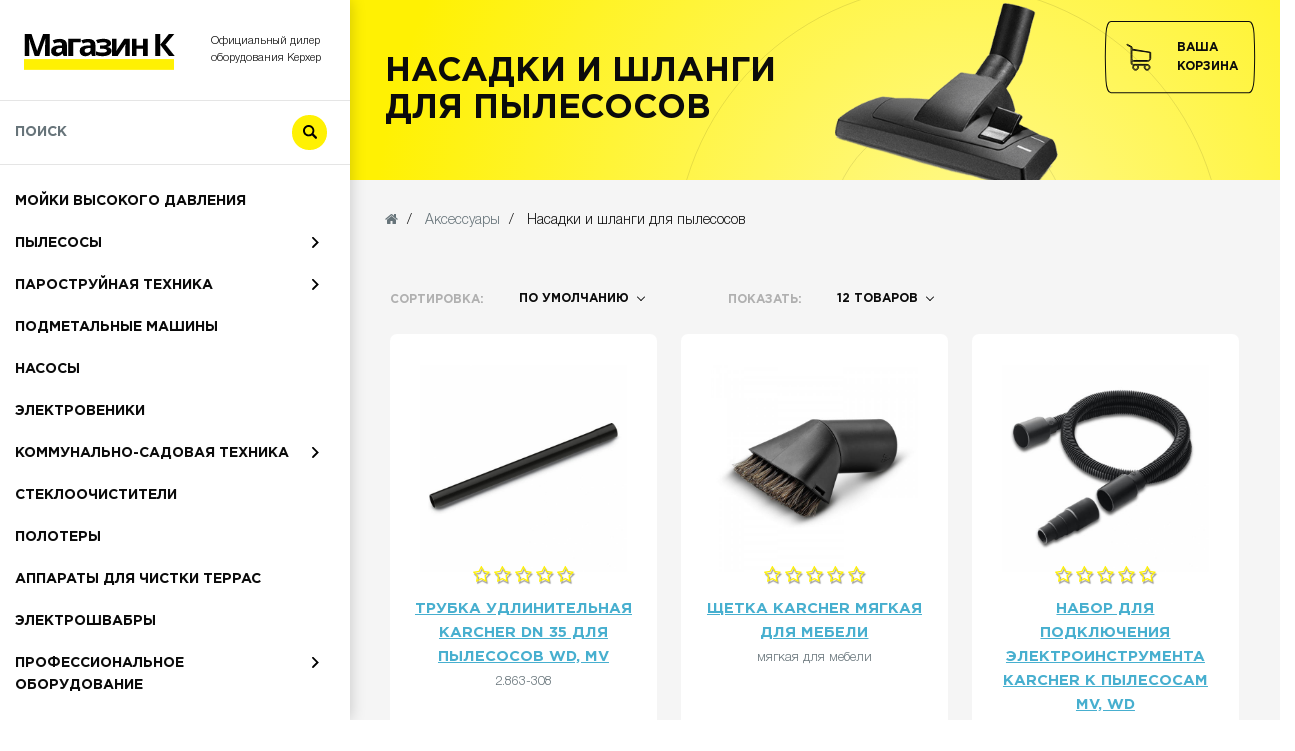

--- FILE ---
content_type: text/html; charset=utf-8
request_url: https://k-online.ru/nasadki-dlya-pylesosov
body_size: 15779
content:
<!DOCTYPE html>	<!--[if IE]><![endif]-->	<!--[if IE 8 ]>
<html dir="ltr" lang="ru" class="ie8"><![endif]-->	<!--[if IE 9 ]>
<html dir="ltr" lang="ru" class="ie9"><![endif]-->	<!--[if (gt IE 9)|!(IE)]><!-->
<html dir="ltr" lang="ru">
<!--<![endif]-->
<head prefix="og: http://ogp.me/ns# fb: http://ogp.me/ns/fb# product: http://ogp.me/ns/product#">
	<meta charset="UTF-8"/>
	<meta name="viewport" content="width=device-width, initial-scale=1">
	<meta http-equiv="X-UA-Compatible" content="IE=edge">
	<title>Насадки и шланги для пылесосов в фирменном магазине Karcher</title>
			<meta name="description" content="Купить Насадки и шланги для пылесосов с доставкой по всей России у официального дилера Керхер"/>
			<meta property="og:type" content="og:website"/>
<meta property="og:title" content="Насадки и шланги для пылесосов в фирменном магазине Karcher"/>
<meta property="og:description" content="Купить Насадки и шланги для пылесосов с доставкой по всей России у официального дилера Керхер"/>
<meta property="og:url" content="https://k-online.ru/nasadki-dlya-pylesosov"/>
<meta property="og:image" content="https://cdn.k-online.ru/image/cache/600-600/./kk26.png"/>
<meta property="og:site_name" content="Официальный дилер оборудования Керхер"/>
			<link href="https://k-online.ru/nasadki-dlya-pylesosov" rel="canonical"/>
			<link href="https://k-online.ru/nasadki-dlya-pylesosov?page=2" rel="next"/>
			<link href="https://cdn.k-online.ru/image/catalog/favicon.png" rel="icon"/>
				<link href="https://cdn.k-online.ru/static/198f7/font-awesome.min.css" rel="stylesheet"/>
			<link href="https://cdn.k-online.ru/static/ca112/jquery.fancybox.css" rel="stylesheet"/>
			<link href="https://cdn.k-online.ru/static/c6b74/magnific-popup.css" rel="stylesheet"/>
			<link href="https://cdn.k-online.ru/static/1381c/jquery.ez-plus.css" rel="stylesheet"/>
			<link href="https://cdn.k-online.ru/static/f6a9a/owl.carousel.css" rel="stylesheet"/>
			<link href="https://cdn.k-online.ru/static/39a6c/sphinxAutocomplete.css" rel="stylesheet"/>
			<link href="https://cdn.k-online.ru/static/39a6c/stylesheet.css" rel="stylesheet"/>
			<link href="https://cdn.k-online.ru/static/39a6c/custom.css" rel="stylesheet"/>
				<script type="text/javascript" src="https://cdn.k-online.ru/static/e1eb5/jquery-2.1.1.min.js"></script>
			<script type="text/javascript" src="https://cdn.k-online.ru/static/b6c71/bootstrap.min.js"></script>
			<script type="text/javascript" src="https://cdn.k-online.ru/static/c6b74/jquery.magnific-popup.min.js"></script>
			<script type="text/javascript" src="https://cdn.k-online.ru/static/c14ec/ecommerce.js"></script>
			<script type="text/javascript" src="https://cdn.k-online.ru/static/a59d6/simplebar.js"></script>
			<script type="text/javascript" src="https://cdn.k-online.ru/static/77d92/owl.carousel.min.js"></script>
			<script type="text/javascript" src="https://cdn.k-online.ru/static/a59d6/tiny_add.js"></script>
			<script type="text/javascript" src="https://cdn.k-online.ru/static/c79f8/mega_filter.js"></script>
			<script type="text/javascript" src="https://cdn.k-online.ru/static/a59d6/jquery.selectric.min.js"></script>
			<script type="text/javascript" src="https://cdn.k-online.ru/static/e1eb5/jquery.scrollTo.min.js"></script>
			<script type="text/javascript" src="https://cdn.k-online.ru/static/bc18f/jquery.ez-plus.js"></script>
			<script type="text/javascript" src="https://cdn.k-online.ru/static/ca112/jquery.fancybox.js"></script>
			<script type="text/javascript" src="https://k-online.ru/index.php?route=common/sphinx/script"></script>
			<script type="text/javascript" src="https://cdn.k-online.ru/static/c14ec/imask.min.js"></script>
			<script type="text/javascript" src="https://cdn.k-online.ru/static/a59d6/common.js"></script>
			<script type="text/javascript" src="https://cdn.k-online.ru/static/c79f8/common.js"></script>
			
	</head>
<body class="product-category-28 page-category   webkit">
<!-- header -->

<header id="header-layout" class="header-v1">
	<div class="header-top" id="headerTop">
				<div class="logo-container">
			<button data-toggle="offcanvas" class="canvas-menu hidden-lg hidden-md" type="button">
				<svg viewBox="-1 -1 41 41">
					<g>
						<path d="M0,8l40,0" id="cm1"></path>
						<path d="M0,20l40,0" id="cm2"></path>
						<path d="M0,32l40,0" id="cm3"></path>
					</g>
				</svg>
			</button>
			<a href="tel:84957893625" class="mobphone">
				<svg viewBox="0 0 32 32">
					<path d="M22.3,31h.4a4.9,4.9,0,0,0,3.6-1.5h0l1.1-1.1.8-.9a2.7,2.7,0,0,0,0-4.2l-3.5-3.5a3,3,0,0,0-2.1-1,3.2,3.2,0,0,0-2.1,1l-2.1,2-.5-.2-.7-.4A21.2,21.2,0,0,1,12,16.3a10.1,10.1,0,0,1-1.8-2.8L11.7,12l.6-.6a2.7,2.7,0,0,0,0-4.2L10.5,5.5l-.6-.7L8.7,3.7a2.8,2.8,0,0,0-2-.9,2.9,2.9,0,0,0-2.1.9L2.4,5.9A4.4,4.4,0,0,0,1,8.7a11.9,11.9,0,0,0,.8,4.7,27.9,27.9,0,0,0,4.9,8.1,28,28,0,0,0,10,7.8A16.1,16.1,0,0,0,22.3,31ZM7.9,20.6a24.2,24.2,0,0,1-4.6-7.7,9.2,9.2,0,0,1-.8-4,3.2,3.2,0,0,1,1-2L5.6,4.7a1.7,1.7,0,0,1,1.1-.4,1.4,1.4,0,0,1,1,.4L8.9,5.9l.6.6,1.7,1.7a1.4,1.4,0,0,1,0,2.2l-.5.5L9.1,12.5H9a1.3,1.3,0,0,0-.3,1.4h0a13.9,13.9,0,0,0,2.1,3.3,24.6,24.6,0,0,0,5.6,5.2l.8.4.7.4h.6a1.2,1.2,0,0,0,.9-.4l2.2-2.2a1.6,1.6,0,0,1,1-.5,1.4,1.4,0,0,1,1,.5l3.6,3.6a1.4,1.4,0,0,1,0,2.1l-.8.8-1.3,1.2a2.8,2.8,0,0,1-2.4,1.1h-.3A15.3,15.3,0,0,1,17.3,28,29.4,29.4,0,0,1,7.9,20.6Z"></path>
					<path d="M17.5,6.5a.8.8,0,0,0-.9.6.9.9,0,0,0,.6.9,8.5,8.5,0,0,1,4.5,2.3A8.5,8.5,0,0,1,24,14.7a.8.8,0,0,0,.8.7h.1a.8.8,0,0,0,.6-.9,10,10,0,0,0-2.7-5.3A10,10,0,0,0,17.5,6.5Z"></path>
					<path d="M30.2,15.1h.2a.8.8,0,0,0,.6-.9A16.1,16.1,0,0,0,17.7,1a.6.6,0,0,0-.8.6.8.8,0,0,0,.6.9,14.7,14.7,0,0,1,12,12A.7.7,0,0,0,30.2,15.1Z"></path>
				</svg>
			</a>
							<div id="logo" class="logo-store">
					<a href="https://k-online.ru/">
						<svg xmlns="http://www.w3.org/2000/svg" viewBox="0 0 166 50">
							<path d="M19.7,29.9,14.1,12.8h-.2c.2,3.4.4,5.8.4,6.9V29.9H9.8V8.1h6.8l5.5,16.6h.1L28,8.1h6.8V29.9H30.1V19.5c0-.4.1-1,.1-1.6s.1-2.4.2-5.1h-.2l-6,17.1Zm28.8,0-.9-2.3h-.2a7.6,7.6,0,0,1-2.5,2,7.8,7.8,0,0,1-3.3.6,6,6,0,0,1-4.1-1.4,5.3,5.3,0,0,1-1.4-3.9,4.3,4.3,0,0,1,2-4A12.4,12.4,0,0,1,44,19.5h3.1v-.7c0-1.7-.9-2.5-2.8-2.5a13.3,13.3,0,0,0-5,1.2l-1.6-3.1a15.4,15.4,0,0,1,6.8-1.5A8.8,8.8,0,0,1,50,14.3a5.2,5.2,0,0,1,1.9,4.4V29.9Zm-1.4-7.8H45.2a5.3,5.3,0,0,0-3.1.7,2.2,2.2,0,0,0-1.1,2c0,1.3.8,1.9,2.4,1.9a4,4,0,0,0,2.7-.9,3.3,3.3,0,0,0,1-2.4Zm18.7-9.3v3.5H58.2V29.9H53.3V12.8ZM77.1,29.9l-1-2.3H76a7.6,7.6,0,0,1-2.5,2,8.1,8.1,0,0,1-3.3.6,5.6,5.6,0,0,1-4-1.4,5,5,0,0,1-1.5-3.9,4.5,4.5,0,0,1,2-4,12.1,12.1,0,0,1,5.9-1.4h3v-.7c0-1.7-.9-2.5-2.7-2.5a13.3,13.3,0,0,0-5,1.2l-1.6-3.1a15.4,15.4,0,0,1,6.8-1.5,8.5,8.5,0,0,1,5.4,1.5,5,5,0,0,1,1.9,4.4V29.9Zm-1.5-7.8H73.8a5.1,5.1,0,0,0-3.1.7,2.2,2.2,0,0,0-1.1,2c0,1.3.8,1.9,2.4,1.9a3.6,3.6,0,0,0,2.6-.9,3,3,0,0,0,1-2.4Zm11.1-2.6a12.4,12.4,0,0,0,3.9-.4c.8-.3,1.2-.7,1.2-1.3a1.4,1.4,0,0,0-.9-1.2,6.3,6.3,0,0,0-2.8-.4l-2.7.3-2.8.7-1.5-3.1a18.6,18.6,0,0,1,3.7-1,24.1,24.1,0,0,1,4-.3A10.4,10.4,0,0,1,94.1,14a3.7,3.7,0,0,1,2,3.2c0,1.9-1.2,3.2-3.6,3.7v.2a6,6,0,0,1,3.1,1.4,3.2,3.2,0,0,1,1,2.5,4,4,0,0,1-1.1,2.7,6.4,6.4,0,0,1-3,1.8,16.1,16.1,0,0,1-4.7.7A17.5,17.5,0,0,1,81,29.1V25.3a13.2,13.2,0,0,0,3,1l3.1.3a8.6,8.6,0,0,0,3.6-.5c.8-.3,1.2-.8,1.2-1.4s-.5-1.2-1.3-1.5a11.6,11.6,0,0,0-3.8-.5H84.9V19.5Zm14.9-6.7v6.7c0,.8-.1,2.5-.3,5.3l7.9-12h5.6V29.9h-4.6V23.1a38.8,38.8,0,0,1,.4-5.2l-7.9,12H97.1V12.8Zm20,0v6.6h6.5V12.8h4.7V29.9h-4.7V22.8h-6.5v7.1H117V12.8Zm38,17.1h-5.7l-8.6-11.1V29.9h-5V8.1h5V18.6l8.5-10.5h5.4l-8.7,10.4Z"></path>
							<rect x="9" y="33.1" width="150" height="10.75"></rect>
						</svg>
					</a> <span>Официальный дилер оборудования Керхер</span>
				</div>
					</div>
		<div id="searchtop" class="input-group">
	<input type="text" name="search" placeholder="Поиск" class="form-control" value="" autocomplete="off"/>
	<span class="input-group-btn btn-search-container">
		<button type="button" class="button btn-search" name="submit_search">
			<svg width="16px" height="16px" viewBox="-1 -1 16 16">
				<path d="M13.7,11.9l-3.2-3.2c0.5-0.9,0.9-1.9,0.9-3C11.3,2.5,8.8,0,5.7,0C2.5,0,0,2.5,0,5.7c0,3.1,2.5,5.7,5.7,5.7c1.2,0,2.3-0.4,3.2-1l3.2,3.2c0.2,0.2,0.5,0.3,0.8,0.3c0.3,0,0.6-0.1,0.8-0.3C14.1,13,14.1,12.3,13.7,11.9z M5.7,9.5c-2.1,0-3.8-1.7-3.8-3.8c0-2.1,1.7-3.8,3.8-3.8s3.8,1.7,3.8,3.8C9.5,7.8,7.8,9.5,5.7,9.5z"></path>
			</svg>
		</button>
	</span>
</div>	</div>
	<div class="header-bottom simplebar" id="headerbottom">
		<div class="main-menu">
			<!-- menu -->
			<div id="pav-mainnav" class="pav-mainnav">
				<div class="pav-megamenu">
					<div id="offcanvasmenu">
						<div class="panel panel-v1 catmenu">
	<div class="panel-body tree-menu">
		<ul id="accordion1768817134935272368" class="accordion" >
							<li class="accordion-group">
							<a href="https://k-online.ru/moyki_vysokogo_davleniya">Мойки высокого давления</a>
								</li>
							<li class="accordion-group">
							<a href="https://k-online.ru/pylesosy">Пылесосы</a>
									<div class="accordion-heading">
						<span data-toggle="collapse" data-parent="#accordion1768817134935272368" data-target="#collapse_21768817134935272368" class="bg collapsed">
							<svg x="0px" y="0px" width="13px" height="13px" viewBox="-2 -1 13 13">
								<path d="M6.8,5.5l-5.2,5.2C1.4,10.9,1.1,11,0.9,11c-0.2,0-0.5-0.1-0.6-0.3c-0.3-0.3-0.3-0.9,0-1.3l4-4l-4-4c-0.3-0.3-0.3-0.9,0-1.3c0.4-0.3,0.9-0.3,1.3,0L6.8,5.5z"></path>
							</svg>
						</span>
					</div>
					<ul id="collapse_21768817134935272368" class="collapse accordion-body ">
													<li>
																	<a href="https://k-online.ru/pylesosy-s-akvafiltrom">Пылесосы с аквафильтром</a>
															</li>
													<li>
																	<a href="https://k-online.ru/moyuschie-pylesosy">Моющие пылесосы</a>
															</li>
													<li>
																	<a href="https://k-online.ru/pylesosy-suhoj-uborki">Пылесосы сухой уборки</a>
															</li>
													<li>
																	<a href="https://k-online.ru/pylesosy-dlya-zoly">Пылесосы для золы</a>
															</li>
													<li>
																	<a href="https://k-online.ru/hozyajstvennye-pylesosy">Хозяйственные пылесосы</a>
															</li>
													<li>
																	<a href="https://k-online.ru/roboty-pylesosy">Роботы-пылесосы</a>
															</li>
													<li>
																	<a href="https://k-online.ru/pylesosy-ruchnye">Пылесосы ручные</a>
															</li>
											</ul>
								</li>
							<li class="accordion-group">
							<a href="https://k-online.ru/paroochistiteli_i_paropylesosy">Пароструйная техника</a>
									<div class="accordion-heading">
						<span data-toggle="collapse" data-parent="#accordion1768817134935272368" data-target="#collapse_61768817134935272368" class="bg collapsed">
							<svg x="0px" y="0px" width="13px" height="13px" viewBox="-2 -1 13 13">
								<path d="M6.8,5.5l-5.2,5.2C1.4,10.9,1.1,11,0.9,11c-0.2,0-0.5-0.1-0.6-0.3c-0.3-0.3-0.3-0.9,0-1.3l4-4l-4-4c-0.3-0.3-0.3-0.9,0-1.3c0.4-0.3,0.9-0.3,1.3,0L6.8,5.5z"></path>
							</svg>
						</span>
					</div>
					<ul id="collapse_61768817134935272368" class="collapse accordion-body ">
													<li>
																	<a href="https://k-online.ru/parogladilnyj-komplekt">Гладильный комплект</a>
															</li>
													<li>
																	<a href="https://k-online.ru/paropylesosy">Паропылесосы</a>
															</li>
													<li>
																	<a href="https://k-online.ru/paroochistiteli">Пароочистители</a>
															</li>
											</ul>
								</li>
							<li class="accordion-group">
							<a href="https://k-online.ru/podmetalnye_mashiny">Подметальные машины</a>
								</li>
							<li class="accordion-group">
							<a href="https://k-online.ru/nasosy">Насосы</a>
								</li>
							<li class="accordion-group">
							<a href="https://k-online.ru/elektroveniki">Электровеники</a>
								</li>
							<li class="accordion-group">
							<a href="https://k-online.ru/kommunalno-sadovaya-tehnika">Коммунально-садовая техника</a>
									<div class="accordion-heading">
						<span data-toggle="collapse" data-parent="#accordion1768817134935272368" data-target="#collapse_361768817134935272368" class="bg collapsed">
							<svg x="0px" y="0px" width="13px" height="13px" viewBox="-2 -1 13 13">
								<path d="M6.8,5.5l-5.2,5.2C1.4,10.9,1.1,11,0.9,11c-0.2,0-0.5-0.1-0.6-0.3c-0.3-0.3-0.3-0.9,0-1.3l4-4l-4-4c-0.3-0.3-0.3-0.9,0-1.3c0.4-0.3,0.9-0.3,1.3,0L6.8,5.5z"></path>
							</svg>
						</span>
					</div>
					<ul id="collapse_361768817134935272368" class="collapse accordion-body ">
													<li>
																	<a href="https://k-online.ru/gazonokosilki-akkumulyatornye">Газонокосилки аккумуляторные</a>
															</li>
													<li>
																	<a href="https://k-online.ru/trimmery-akkumulyatornye">Триммеры аккумуляторные </a>
															</li>
													<li>
																	<a href="https://k-online.ru/kustorezy-akkumulyatornye">Кусторезы аккумуляторные</a>
															</li>
													<li>
																	<a href="https://k-online.ru/nozhnicy-dlya-travy-akkumulyatornye">Ножницы для травы аккумуляторные</a>
															</li>
													<li>
																	<a href="https://k-online.ru/udaliteli-sornyakov-akkumulyatornye">Удалители сорняков аккумуляторные</a>
															</li>
													<li>
																	<a href="https://k-online.ru/vozduhoduvki-akkumulyatornye">Воздуходувки аккумуляторные</a>
															</li>
													<li>
																	<a href="https://k-online.ru/oborudovanie-i-instrument-dlya-poliva">Оборудование и инструмент для полива</a>
															</li>
											</ul>
								</li>
							<li class="accordion-group">
							<a href="https://k-online.ru/stekloochistitely">Стеклоочистители</a>
								</li>
							<li class="accordion-group">
							<a href="https://k-online.ru/polotery">Полотеры</a>
								</li>
							<li class="accordion-group">
							<a href="https://k-online.ru/apparaty-dlya-chistki-terras">Аппараты для чистки террас</a>
								</li>
							<li class="accordion-group">
							<a href="https://k-online.ru/elektroshvabry">Электрошвабры </a>
								</li>
							<li class="accordion-group">
							<a href="https://k-online.ru/professionalnoe_oborudovanie">Профессиональное оборудование</a>
									<div class="accordion-heading">
						<span data-toggle="collapse" data-parent="#accordion1768817134935272368" data-target="#collapse_111768817134935272368" class="bg collapsed">
							<svg x="0px" y="0px" width="13px" height="13px" viewBox="-2 -1 13 13">
								<path d="M6.8,5.5l-5.2,5.2C1.4,10.9,1.1,11,0.9,11c-0.2,0-0.5-0.1-0.6-0.3c-0.3-0.3-0.3-0.9,0-1.3l4-4l-4-4c-0.3-0.3-0.3-0.9,0-1.3c0.4-0.3,0.9-0.3,1.3,0L6.8,5.5z"></path>
							</svg>
						</span>
					</div>
					<ul id="collapse_111768817134935272368" class="collapse accordion-body ">
													<li>
																	<a href="https://k-online.ru/apparaty_vysokogo_davleniya">Аппараты высокого давления</a>
															</li>
													<li>
																	<a href="https://k-online.ru/podmetalnye-mashiny">Подметальные машины</a>
															</li>
													<li>
																	<a href="https://k-online.ru/polomoechnye_mashiny">Поломоечные машины</a>
															</li>
													<li>
																	<a href="https://k-online.ru/pylesosy_15">Пылесосы</a>
															</li>
													<li>
																	<a href="https://k-online.ru/parovaya-tehnika">Паровая техника</a>
															</li>
													<li>
																	<a href="https://k-online.ru/apparaty-dlya-chistki-kovrov">Аппараты для чистки ковров</a>
															</li>
													<li>
																	<a href="https://k-online.ru/stekloochistiteli">Стеклоочистители</a>
															</li>
													<li>
																	<a href="https://k-online.ru/elektroveniki-professionalnye">Электровеники</a>
															</li>
													<li>
																	<a href="https://k-online.ru/vozduhoochistiteli">Воздухоочистители</a>
															</li>
													<li>
																	<a href="https://k-online.ru/vodonagrevateli">Водонагреватели</a>
															</li>
													<li>
																	<a href="https://k-online.ru/vodyanye-filtry">Водяные фильтры</a>
															</li>
													<li>
																	<a href="https://k-online.ru/motopompy">Мотопомпы</a>
															</li>
													<li>
																	<a href="https://k-online.ru/generatory-benzinovye">Генераторы бензиновые </a>
															</li>
											</ul>
								</li>
							<li class="accordion-group" class="active">
							<a href="https://k-online.ru/aksecuary">Аксессуары</a>
									<div class="accordion-heading">
						<span data-toggle="collapse" data-parent="#accordion1768817134935272368" data-target="#collapse_241768817134935272368" class="bg ">
							<svg x="0px" y="0px" width="13px" height="13px" viewBox="-2 -1 13 13">
								<path d="M6.8,5.5l-5.2,5.2C1.4,10.9,1.1,11,0.9,11c-0.2,0-0.5-0.1-0.6-0.3c-0.3-0.3-0.3-0.9,0-1.3l4-4l-4-4c-0.3-0.3-0.3-0.9,0-1.3c0.4-0.3,0.9-0.3,1.3,0L6.8,5.5z"></path>
							</svg>
						</span>
					</div>
					<ul id="collapse_241768817134935272368" class="collapse accordion-body in">
													<li>
																	<a href="https://k-online.ru/chistyashchie-sredstva">Чистящие средства</a>
															</li>
													<li>
																	<a href="https://k-online.ru/meshki-i-filtry-dlya-pylesosov">Мешки и фильтры для пылесосов</a>
															</li>
													<li>
																	<a href="https://k-online.ru/nasadki-dlya-pylesosov" class="active">Насадки и шланги для пылесосов</a>
															</li>
													<li>
																	<a href="https://k-online.ru/dlya-polomoechnyh-mashin">Для поломоечных машин</a>
															</li>
													<li>
																	<a href="https://k-online.ru/dlya-avd">Для АВД</a>
															</li>
													<li>
																	<a href="https://k-online.ru/dlya-stekloochistiteley">Для стеклоочистителей</a>
															</li>
													<li>
																	<a href="https://k-online.ru/dlya-paroochistiteley">Для пароочистителей</a>
															</li>
													<li>
																	<a href="https://k-online.ru/dlya-podmetalnyh-mashin">Для подметальных машин</a>
															</li>
													<li>
																	<a href="https://k-online.ru/akkumulyatory-i-zaryadnye-ustroystva">Аккумуляторы и зарядные устройства</a>
															</li>
													<li>
																	<a href="https://k-online.ru/dlya-kommunalno-sadovoj-tehniki">Для коммунально-садовой техники</a>
															</li>
													<li>
																	<a href="https://k-online.ru/dlya-motopomp">Для мотопомп</a>
															</li>
											</ul>
								</li>
							<li class="accordion-group">
							<a href="https://k-online.ru/podarochnye-sertifikaty">Подарочные сертификаты</a>
								</li>
					</ul>
	</div>
</div>

<script>
	var menu = $('#accordion1768817134935272368');
	menu.on('show.bs.collapse','.collapse', function() {
		menu.find('.collapse.in').collapse('hide');
	});
</script>						<div id="bs-megamenu">
	<ul class="nav navbar-nav megamenu"><li class="" ><a href="/about_us"><span class="menu-title">О компании</span></a></li><li class="" ><a href="/payment"><span class="menu-title">Доставка и оплата</span></a></li><li class="" ><a href="/warranty"><span class="menu-title">Гарантия и сервис</span></a></li><li class="" ><a href="/contacts"><span class="menu-title">Контакты</span></a></li><li class="" ><a href="/specials"><span class="menu-title">Акции</span></a></li><li class="" ><a href="/direktoru"><span class="menu-title">Написать директору</span></a></li></ul></div>					</div>
				</div>
			</div>
			<!-- menu -->
		</div>
		<div class="tc-phone">
			<div class="tc-phone-container">
				<div class="caption">Звонки по Москве</div>
				<div class="num">
											8 495 789-36-25				</div>
			</div>
			<div class="tc-phone-container">
				<div class="caption">Звонки по России</div>
				<div class="num">
											8 800 333-68-35				</div>
			</div>
		</div>

		<div class="tc-worktime">
			<div class="wt">
				<span>пн - пт: <b>09:00 — 20:00</b></span>
				<span>сб - вс: <b>09:00 — 18:00</b></span>
			</div>
			<div class="return-call">
				<a class="btn btn-default" onclick="callbackUser('','callback');">
					<svg viewBox="-1 -2 469 101" preserveAspectRatio="none">
						<path d="M464.9,16.2C463.8,7.7,458,0,449.5,0H233.8H17.5C9,0,3.2,7.7,2.1,16.2c-1.1,8.4-1.8,18-2.1,32c0.5,14.7,1,23.3,2.1,31.6C3.2,88.3,9,96,17.5,96h216.2h215.7c8.5,0,14.4-7.9,15.4-16.4c1.1-8.4,1.8-17.7,2.1-31.7C466.8,33.8,466,24.5,464.9,16.2z"></path>
					</svg>
					<span id="header_callback">Обратный звонок</span> </a>
			</div>
		</div>
	</div>
</header>
<div id="cartbox">
	<div class="product-compare-header" style="display: none;">
		<div id="backwall"></div>
		<a id="compare-url">
			<svg viewBox="0 0 26 26">
				<path d="M8.3,16.8c-0.3-0.2-0.7-0.2-1,0.1c-1.1,1.5-2.9,2.4-4.8,2.4H0.7C0.3,19.3,0,19.6,0,20c0,0.4,0.3,0.7,0.7,0.7h1.9c1.2,0,2.3-0.3,3.3-0.8c1-0.5,1.9-1.2,2.5-2.1C8.7,17.5,8.6,17,8.3,16.8z"></path>
				<path d="M10.3,7.1c0.1,0.1,0.3,0.1,0.4,0.1c0.2,0,0.4-0.1,0.5-0.3c1.1-1.5,2.9-2.3,4.7-2.3h4l-2.1,2.1c-0.3,0.3-0.3,0.7,0,1C18,7.9,18.1,8,18.3,8s0.4-0.1,0.5-0.2l3.3-3.3c0.3-0.3,0.3-0.7,0-1l-3.3-3.3c-0.3-0.3-0.7-0.3-1,0c-0.3,0.3-0.3,0.7,0,1L20,3.3h-4c-2.3,0-4.4,1-5.8,2.9C9.9,6.5,10,6.9,10.3,7.1z"></path>
				<path d="M18.8,16.2c-0.3-0.3-0.7-0.3-1,0c-0.3,0.3-0.3,0.7,0,1l2.1,2.1h-4c-3.3,0-6-2.7-6-6v-2.6c0-4.1-3.3-7.4-7.4-7.4H0.7C0.3,3.3,0,3.6,0,4c0,0.4,0.3,0.7,0.7,0.7h1.9c3.3,0,6,2.7,6,6v2.6c0,4.1,3.3,7.4,7.4,7.4h4l-2.1,2.1c-0.3,0.3-0.3,0.7,0,1c0.1,0.1,0.3,0.2,0.5,0.2s0.4-0.1,0.5-0.2l3.3-3.3c0.3-0.3,0.3-0.7,0-1L18.8,16.2z"></path>
			</svg>
			<span id="compare-total">Товаров <br>в сравнении <b>0</b></span>
			<span class="badge">0</span> </a>
	</div>
	<div class="headercart">
		<div id="cart" class="btn btn-default btn-cart">
			<svg viewBox="-1 -2 469 101" preserveAspectRatio="none">
				<path d="M464.9,16.2C463.8,7.7,458,0,449.5,0H233.8H17.5C9,0,3.2,7.7,2.1,16.2c-1.1,8.4-1.8,18-2.1,32c0.5,14.7,1,23.3,2.1,31.6C3.2,88.3,9,96,17.5,96h216.2h215.7c8.5,0,14.4-7.9,15.4-16.4c1.1-8.4,1.8-17.7,2.1-31.7C466.8,33.8,466,24.5,464.9,16.2z"></path>
			</svg>
			<svg viewBox="0 0 28 28" class="carticon">
				<path d="M8.5,18.3h14.3c1.6,0,2.9-1.3,2.9-2.9v-6L7,6.1l0-2.2L2.7,1.5c-0.4-0.2-0.4-0.2-0.8,0c-0.2,0.4,0,0.7,0.4,0.8L6.1,4v3.3v0.5v4l0,3.6l0,4.5c0,1.5,0.9,2.3,2.7,2.3c-0.7,0.5-1.1,1.6-1.1,2.1c0,1.6,1.3,2.9,2.9,2.9s2.9-1.3,2.9-2.9c0-0.5-0.2-1.7-0.9-2.1h7.8c-0.9,0.4-1.2,1.6-1.2,2.1c0,1.6,1.3,2.9,2.9,2.9s2.9-1.3,2.9-2.9s-1.3-2.9-2.9-2.9H8.5c-0.8,0-1.5-0.7-1.5-1.5v-2C7.5,18.1,8,18.3,8.5,18.3z M12.7,24.3c0,1.1-0.9,2.1-2.1,2.1c-1.1,0-2.1-0.9-2.1-2.1c0-1.1,0.9-2.1,2.1-2.1C11.8,22.2,12.7,23.1,12.7,24.3z M24.2,24.3c0,1.1-0.9,2.1-2.1,2.1s-2.1-0.9-2.1-2.1c0-1.1,0.9-2.1,2.1-2.1S24.2,23.1,24.2,24.3zM22.8,17.5l-14.3,0c-0.8,0-1.6-0.3-1.6-2.2v-3.6v-4l0-0.7l18,2.4v5.9C24.9,16.9,23.7,17.5,22.8,17.5z" id="cart"></path>
			</svg>
			<span class="badge" id="cart-count"></span>
			<div class="cart-inner">
				<a id="cart-url">
					<div class="wrap-cart">
						<span id="cart-total" class="cart-total">Ваша<br/>корзина</span>
					</div>
				</a>
			</div>
		</div>
	</div>
</div><!-- /header -->
<div id="page">	<div class="h1_container">
		<svg class="circles" viewBox="0 0 554 554">
			<circle cx="276" cy="276" r="276"></circle>
			<circle cx="276" cy="250" r="120"></circle>
		</svg>
					<img src="https://cdn.k-online.ru/image/cache/400-400/./kk26.png" class="catthumb"/>
				<h1>Насадки и шланги для пылесосов</h1>
	</div>
	<div class="main-columns container-full">
		<div class="row">
			<div id="sidebar-main" class="col-md-12">
				<div class="breadcrumbs">
					<ul class="breadcrumb" itemscope itemtype="http://schema.org/BreadcrumbList">
							<li class="width" itemprop="itemListElement" itemscope itemtype="http://schema.org/ListItem">
				<a itemprop="item" href="https://k-online.ru/">
					<span><i class="fa fa-home"></i></span>
					<meta itemprop="name" content="Главная">
				</a>
				<meta itemprop="position" content="1">
			</li>
								<li class="width" itemprop="itemListElement" itemscope itemtype="http://schema.org/ListItem">
				<a itemprop="item" href="https://k-online.ru/aksecuary">
					<span itemprop="name">Аксессуары</span>
				</a>
				<meta itemprop="position" content="2">
			</li>
								<li class="width" itemprop="itemListElement" itemscope itemtype="http://schema.org/ListItem">
				<span itemprop="name">Насадки и шланги для пылесосов</span>
				<meta itemprop="item" content="https://k-online.ru/nasadki-dlya-pylesosov">
				<meta itemprop="position" content="3">
			</li>
			</ul>
				</div>
				<div class="clearfix"></div>
									<div class="container-full filter_container">
						<div id="f" class="collapse in">
							<div class="row">
								<div class="col-md-12">
																	</div>
							</div>
							<div class="row">
								<ul class="tags">
																	</ul>
							</div>
						</div>
					</div>
								<div id="content">
											<div id="#mfilter-content-container">
							<div class="product-filter">
	<div class="filter-right">
		<div class="sort">
			<span for="input-sort">Сортировка:</span>
			<select id="input-sort" class="form-control" onchange="location = this.value;">
									<option value="https://k-online.ru/nasadki-dlya-pylesosov?sort=p.sort_order&amp;order=ASC">По умолчанию</option>
									<option value="https://k-online.ru/nasadki-dlya-pylesosov?sort=p.price&amp;order=ASC">Цена (низкая &gt; высокая)</option>
									<option value="https://k-online.ru/nasadki-dlya-pylesosov?sort=p.price&amp;order=DESC">Цена (высокая &gt; низкая)</option>
									<option value="https://k-online.ru/nasadki-dlya-pylesosov?sort=rating&amp;order=DESC">Рейтинг (начиная с высокого)</option>
									<option value="https://k-online.ru/nasadki-dlya-pylesosov?sort=rating&amp;order=ASC">Рейтинг (начиная с низкого)</option>
									<option value="https://k-online.ru/nasadki-dlya-pylesosov?sort=bestseller&amp;order=DESC">Популярные</option>
									<option value="https://k-online.ru/nasadki-dlya-pylesosov?sort=latest&amp;order=DESC">Новинки</option>
							</select>
		</div>
		<div class="limit">
			<span for="input-limit">Показать:</span>
			<select id="input-limit" class="form-control" onchange="location = this.value;">
									<option value="https://k-online.ru/nasadki-dlya-pylesosov?limit=12" selected="selected">12 товаров</option>
									<option value="https://k-online.ru/nasadki-dlya-pylesosov?limit=25">25 товаров</option>
									<option value="https://k-online.ru/nasadki-dlya-pylesosov?limit=50">50 товаров</option>
									<option value="https://k-online.ru/nasadki-dlya-pylesosov?limit=75">75 товаров</option>
									<option value="https://k-online.ru/nasadki-dlya-pylesosov?limit=100">100 товаров</option>
							</select>
		</div>
	</div>
	<div id="toggle_filters" role="button" data-toggle="collapse" data-target="#f" aria-expanded="true" aria-controls="f">
		<svg viewBox="0 0 16 13">
			<path d="M5,4H1V1H5ZM5,5H1V8H5ZM5,9H1v3H5ZM15,1H6V4h9Zm0,4H6V8h9Zm0,4H6v3h9Z"></path>
		</svg>
		<span>скрыть фильтры</span>
	</div>
</div>	

<div id="products" class="product-grid">
	<div class="products-block col-nopadding">
					<div class="product-block item-default">
	<div class="block-img text-center">
					<div class="image">
				<a class="img" title="Трубка удлинительная Karcher DN 35 для пылесосов WD, MV" href="https://k-online.ru/trubka-udlinitelnaya-karcher-dn-35-dlya-pylesosov-wd-mv">
					<img class="img-responsive" src="https://cdn.k-online.ru/image/cache/600-600/data/product/502/sektsionnaya_trubka_DN_35_dlya_pylesosov_WD_MV_1.jpg" title="Трубка удлинительная Karcher DN 35 для пылесосов WD, MV" alt="Трубка удлинительная Karcher DN 35 для пылесосов WD, MV"/>
				</a>
															</div>
			</div>

	<div class="product-meta">
		<div class="top">
			<div class="stars">
									<span class="fa fa-star-o"></span>
									<span class="fa fa-star-o"></span>
									<span class="fa fa-star-o"></span>
									<span class="fa fa-star-o"></span>
									<span class="fa fa-star-o"></span>
							</div>
			<h3 class="name">
				<a href="https://k-online.ru/trubka-udlinitelnaya-karcher-dn-35-dlya-pylesosov-wd-mv">Трубка удлинительная Karcher DN 35 для пылесосов WD, MV</a>
				<div class="model">2.863-308</div>
			</h3>
							<div class="price">
											<span class="price-new">1 850 <i class='fa fa-rub' aria-hidden='true'></i></span>
									</div>
					</div>
		<div class="bottom">
							<div class="cart">
											<button class="btn btn-primary" type="button" onclick="cart.add('502','Kupit_glavnaya', '1');">
							<svg viewBox="-1 -2 440 98" preserveAspectRatio="none">
								<path class="shadow" d="M16.1,89.5c-6.4,0-11.2-4.8-13.3-10.8C7.5,92.2,18.9,96,28.9,96c47.2,0,330.1,0,377.3,0c10,0,21.3-3.8,26.1-17.3c-2.1,6-6.9,10.8-13.3,10.8H16.1z" ></path>
								<path class="main" d="M433.3,15.1C432.3,7.2,426.9,0,419,0h-201H16.3C8.4,0,3,7.2,2,15.1c-1,7.8-1.7,16.8-2,29.8c0.5,13.7,0.9,21.7,2,29.5c1,7.9,6.4,15.1,14.4,15.1h201.5h201c7.9,0,13.4-7.4,14.4-15.3c1-7.8,1.7-16.5,2-29.5C435.1,31.5,434.3,22.8,433.3,15.1z"></path>
							</svg>
							<span class="">Купить</span>
						</button>
									</div>
						<div class="compare">
				<button class="btn btn-default" type="button" onclick="compare.add('502');">
					<svg viewBox="-1 -2 469 101" preserveAspectRatio="none">
						<path d="M464.9,16.2C463.8,7.7,458,0,449.5,0H233.8H17.5C9,0,3.2,7.7,2.1,16.2c-1.1,8.4-1.8,18-2.1,32c0.5,14.7,1,23.3,2.1,31.6C3.2,88.3,9,96,17.5,96h216.2h215.7c8.5,0,14.4-7.9,15.4-16.4c1.1-8.4,1.8-17.7,2.1-31.7C466.8,33.8,466,24.5,464.9,16.2z"></path>
					</svg>
					<span class="">В сравнение</span>
				</button>
			</div>
							<a class="iframe-link fancybox.iframe" href="https://k-online.ru/index.php?route=themecontrol/product&amp;product_id=502" data-fancybox-type="iframe">
					<span>Просмотр</span> </a>
					</div>
	</div>
</div>





					<div class="product-block item-default">
	<div class="block-img text-center">
					<div class="image">
				<a class="img" title="Щетка Karcher мягкая для мебели" href="https://k-online.ru/schetka-karcher-myagkaya-dlya-mebeli">
					<img class="img-responsive" src="https://cdn.k-online.ru/image/cache/600-600/data/product/1032/myagkaya_schetka_dlya_mebeli_karcher.jpg" title="Щетка Karcher мягкая для мебели" alt="Щетка Karcher мягкая для мебели"/>
				</a>
															</div>
			</div>

	<div class="product-meta">
		<div class="top">
			<div class="stars">
									<span class="fa fa-star-o"></span>
									<span class="fa fa-star-o"></span>
									<span class="fa fa-star-o"></span>
									<span class="fa fa-star-o"></span>
									<span class="fa fa-star-o"></span>
							</div>
			<h3 class="name">
				<a href="https://k-online.ru/schetka-karcher-myagkaya-dlya-mebeli">Щетка Karcher мягкая для мебели</a>
				<div class="model">мягкая для мебели</div>
			</h3>
							<div class="price">
											<span class="price-new">1 350 <i class='fa fa-rub' aria-hidden='true'></i></span>
									</div>
					</div>
		<div class="bottom">
							<div class="cart">
											<button class="btn btn-primary" type="button" onclick="cart.add('1032','Kupit_glavnaya', '1');">
							<svg viewBox="-1 -2 440 98" preserveAspectRatio="none">
								<path class="shadow" d="M16.1,89.5c-6.4,0-11.2-4.8-13.3-10.8C7.5,92.2,18.9,96,28.9,96c47.2,0,330.1,0,377.3,0c10,0,21.3-3.8,26.1-17.3c-2.1,6-6.9,10.8-13.3,10.8H16.1z" ></path>
								<path class="main" d="M433.3,15.1C432.3,7.2,426.9,0,419,0h-201H16.3C8.4,0,3,7.2,2,15.1c-1,7.8-1.7,16.8-2,29.8c0.5,13.7,0.9,21.7,2,29.5c1,7.9,6.4,15.1,14.4,15.1h201.5h201c7.9,0,13.4-7.4,14.4-15.3c1-7.8,1.7-16.5,2-29.5C435.1,31.5,434.3,22.8,433.3,15.1z"></path>
							</svg>
							<span class="">Купить</span>
						</button>
									</div>
						<div class="compare">
				<button class="btn btn-default" type="button" onclick="compare.add('1032');">
					<svg viewBox="-1 -2 469 101" preserveAspectRatio="none">
						<path d="M464.9,16.2C463.8,7.7,458,0,449.5,0H233.8H17.5C9,0,3.2,7.7,2.1,16.2c-1.1,8.4-1.8,18-2.1,32c0.5,14.7,1,23.3,2.1,31.6C3.2,88.3,9,96,17.5,96h216.2h215.7c8.5,0,14.4-7.9,15.4-16.4c1.1-8.4,1.8-17.7,2.1-31.7C466.8,33.8,466,24.5,464.9,16.2z"></path>
					</svg>
					<span class="">В сравнение</span>
				</button>
			</div>
							<a class="iframe-link fancybox.iframe" href="https://k-online.ru/index.php?route=themecontrol/product&amp;product_id=1032" data-fancybox-type="iframe">
					<span>Просмотр</span> </a>
					</div>
	</div>
</div>





					<div class="product-block item-default">
	<div class="block-img text-center">
					<div class="image">
				<a class="img" title="Набор для подключения электроинструмента Karcher к пылесосам MV, WD" href="https://k-online.ru/nabor-dlya-podklyucheniya-elektroinstrumenta-karcher-k-pylesosam-mv-wd">
					<img class="img-responsive" src="https://cdn.k-online.ru/image/cache/600-600/data/product/302/nabor_k_pylesosam_Karcher_MV_WD_dlya_podklyucheniya_elektroinstrumenta_2.jpg" title="Набор для подключения электроинструмента Karcher к пылесосам MV, WD" alt="Набор для подключения электроинструмента Karcher к пылесосам MV, WD"/>
				</a>
															</div>
			</div>

	<div class="product-meta">
		<div class="top">
			<div class="stars">
									<span class="fa fa-star-o"></span>
									<span class="fa fa-star-o"></span>
									<span class="fa fa-star-o"></span>
									<span class="fa fa-star-o"></span>
									<span class="fa fa-star-o"></span>
							</div>
			<h3 class="name">
				<a href="https://k-online.ru/nabor-dlya-podklyucheniya-elektroinstrumenta-karcher-k-pylesosam-mv-wd">Набор для подключения электроинструмента Karcher к пылесосам MV, WD</a>
				<div class="model">2.863-112</div>
			</h3>
							<div class="price">
											<span class="price-new">2 750 <i class='fa fa-rub' aria-hidden='true'></i></span>
									</div>
					</div>
		<div class="bottom">
							<div class="cart">
											<button class="btn btn-primary" type="button" onclick="cart.add('302','Kupit_glavnaya', '1');">
							<svg viewBox="-1 -2 440 98" preserveAspectRatio="none">
								<path class="shadow" d="M16.1,89.5c-6.4,0-11.2-4.8-13.3-10.8C7.5,92.2,18.9,96,28.9,96c47.2,0,330.1,0,377.3,0c10,0,21.3-3.8,26.1-17.3c-2.1,6-6.9,10.8-13.3,10.8H16.1z" ></path>
								<path class="main" d="M433.3,15.1C432.3,7.2,426.9,0,419,0h-201H16.3C8.4,0,3,7.2,2,15.1c-1,7.8-1.7,16.8-2,29.8c0.5,13.7,0.9,21.7,2,29.5c1,7.9,6.4,15.1,14.4,15.1h201.5h201c7.9,0,13.4-7.4,14.4-15.3c1-7.8,1.7-16.5,2-29.5C435.1,31.5,434.3,22.8,433.3,15.1z"></path>
							</svg>
							<span class="">Купить</span>
						</button>
									</div>
						<div class="compare">
				<button class="btn btn-default" type="button" onclick="compare.add('302');">
					<svg viewBox="-1 -2 469 101" preserveAspectRatio="none">
						<path d="M464.9,16.2C463.8,7.7,458,0,449.5,0H233.8H17.5C9,0,3.2,7.7,2.1,16.2c-1.1,8.4-1.8,18-2.1,32c0.5,14.7,1,23.3,2.1,31.6C3.2,88.3,9,96,17.5,96h216.2h215.7c8.5,0,14.4-7.9,15.4-16.4c1.1-8.4,1.8-17.7,2.1-31.7C466.8,33.8,466,24.5,464.9,16.2z"></path>
					</svg>
					<span class="">В сравнение</span>
				</button>
			</div>
							<a class="iframe-link fancybox.iframe" href="https://k-online.ru/index.php?route=themecontrol/product&amp;product_id=302" data-fancybox-type="iframe">
					<span>Просмотр</span> </a>
					</div>
	</div>
</div>





					<div class="product-block item-default">
	<div class="block-img text-center">
					<div class="image">
				<a class="img" title="Насадка щелевая Karcher DN 35 для пылесосов NT" href="https://k-online.ru/nasadka-schelevaya-karcher-dn-35-dlya-pylesosov-nt">
					<img class="img-responsive" src="https://cdn.k-online.ru/image/cache/600-600/data/product/664/schelevaya_nasadka_Karcher_DN_35_dlya_pylesosov_NT_1.jpg" title="Насадка щелевая Karcher DN 35 для пылесосов NT" alt="Насадка щелевая Karcher DN 35 для пылесосов NT"/>
				</a>
															</div>
			</div>

	<div class="product-meta">
		<div class="top">
			<div class="stars">
									<span class="fa fa-star-o"></span>
									<span class="fa fa-star-o"></span>
									<span class="fa fa-star-o"></span>
									<span class="fa fa-star-o"></span>
									<span class="fa fa-star-o"></span>
							</div>
			<h3 class="name">
				<a href="https://k-online.ru/nasadka-schelevaya-karcher-dn-35-dlya-pylesosov-nt">Насадка щелевая Karcher DN 35 для пылесосов NT</a>
				<div class="model">6.900-385</div>
			</h3>
							<div class="price">
											<span class="price-new">300 <i class='fa fa-rub' aria-hidden='true'></i></span>
									</div>
					</div>
		<div class="bottom">
							<div class="cart">
											<button class="btn btn-primary" type="button" onclick="cart.add('664','Kupit_glavnaya', '1');">
							<svg viewBox="-1 -2 440 98" preserveAspectRatio="none">
								<path class="shadow" d="M16.1,89.5c-6.4,0-11.2-4.8-13.3-10.8C7.5,92.2,18.9,96,28.9,96c47.2,0,330.1,0,377.3,0c10,0,21.3-3.8,26.1-17.3c-2.1,6-6.9,10.8-13.3,10.8H16.1z" ></path>
								<path class="main" d="M433.3,15.1C432.3,7.2,426.9,0,419,0h-201H16.3C8.4,0,3,7.2,2,15.1c-1,7.8-1.7,16.8-2,29.8c0.5,13.7,0.9,21.7,2,29.5c1,7.9,6.4,15.1,14.4,15.1h201.5h201c7.9,0,13.4-7.4,14.4-15.3c1-7.8,1.7-16.5,2-29.5C435.1,31.5,434.3,22.8,433.3,15.1z"></path>
							</svg>
							<span class="">Купить</span>
						</button>
									</div>
						<div class="compare">
				<button class="btn btn-default" type="button" onclick="compare.add('664');">
					<svg viewBox="-1 -2 469 101" preserveAspectRatio="none">
						<path d="M464.9,16.2C463.8,7.7,458,0,449.5,0H233.8H17.5C9,0,3.2,7.7,2.1,16.2c-1.1,8.4-1.8,18-2.1,32c0.5,14.7,1,23.3,2.1,31.6C3.2,88.3,9,96,17.5,96h216.2h215.7c8.5,0,14.4-7.9,15.4-16.4c1.1-8.4,1.8-17.7,2.1-31.7C466.8,33.8,466,24.5,464.9,16.2z"></path>
					</svg>
					<span class="">В сравнение</span>
				</button>
			</div>
							<a class="iframe-link fancybox.iframe" href="https://k-online.ru/index.php?route=themecontrol/product&amp;product_id=664" data-fancybox-type="iframe">
					<span>Просмотр</span> </a>
					</div>
	</div>
</div>





					<div class="product-block item-default">
	<div class="block-img text-center">
					<div class="image">
				<a class="img" title="Насадка с щетиной Karcher DN 35 для пылесосов" href="https://k-online.ru/nasadka-s-schetinoj-karcher-dn-35-dlya-pylesosov">
					<img class="img-responsive" src="https://cdn.k-online.ru/image/cache/600-600/data/product/673/nasadka_s_schetinoy_dm_35_dlya_pylesosov_DS_MV_SE_1.jpg" title="Насадка с щетиной Karcher DN 35 для пылесосов" alt="Насадка с щетиной Karcher DN 35 для пылесосов"/>
				</a>
															</div>
			</div>

	<div class="product-meta">
		<div class="top">
			<div class="stars">
									<span class="fa fa-star-o"></span>
									<span class="fa fa-star-o"></span>
									<span class="fa fa-star-o"></span>
									<span class="fa fa-star-o"></span>
									<span class="fa fa-star-o"></span>
							</div>
			<h3 class="name">
				<a href="https://k-online.ru/nasadka-s-schetinoj-karcher-dn-35-dlya-pylesosov">Насадка с щетиной Karcher DN 35 для пылесосов</a>
				<div class="model">DN 35</div>
			</h3>
							<div class="price">
											<span class="price-new">1 250 <i class='fa fa-rub' aria-hidden='true'></i></span>
									</div>
					</div>
		<div class="bottom">
							<div class="cart">
											<button class="btn btn-primary" type="button" onclick="cart.add('673','Kupit_glavnaya', '1');">
							<svg viewBox="-1 -2 440 98" preserveAspectRatio="none">
								<path class="shadow" d="M16.1,89.5c-6.4,0-11.2-4.8-13.3-10.8C7.5,92.2,18.9,96,28.9,96c47.2,0,330.1,0,377.3,0c10,0,21.3-3.8,26.1-17.3c-2.1,6-6.9,10.8-13.3,10.8H16.1z" ></path>
								<path class="main" d="M433.3,15.1C432.3,7.2,426.9,0,419,0h-201H16.3C8.4,0,3,7.2,2,15.1c-1,7.8-1.7,16.8-2,29.8c0.5,13.7,0.9,21.7,2,29.5c1,7.9,6.4,15.1,14.4,15.1h201.5h201c7.9,0,13.4-7.4,14.4-15.3c1-7.8,1.7-16.5,2-29.5C435.1,31.5,434.3,22.8,433.3,15.1z"></path>
							</svg>
							<span class="">Купить</span>
						</button>
									</div>
						<div class="compare">
				<button class="btn btn-default" type="button" onclick="compare.add('673');">
					<svg viewBox="-1 -2 469 101" preserveAspectRatio="none">
						<path d="M464.9,16.2C463.8,7.7,458,0,449.5,0H233.8H17.5C9,0,3.2,7.7,2.1,16.2c-1.1,8.4-1.8,18-2.1,32c0.5,14.7,1,23.3,2.1,31.6C3.2,88.3,9,96,17.5,96h216.2h215.7c8.5,0,14.4-7.9,15.4-16.4c1.1-8.4,1.8-17.7,2.1-31.7C466.8,33.8,466,24.5,464.9,16.2z"></path>
					</svg>
					<span class="">В сравнение</span>
				</button>
			</div>
							<a class="iframe-link fancybox.iframe" href="https://k-online.ru/index.php?route=themecontrol/product&amp;product_id=673" data-fancybox-type="iframe">
					<span>Просмотр</span> </a>
					</div>
	</div>
</div>





					<div class="product-block item-default">
	<div class="block-img text-center">
					<div class="image">
				<a class="img" title="Шланг всасывающий в сборе Karcher C-DN 35" href="https://k-online.ru/shlang-vsasyvayuschij-v-sbore-karcher-c-dn-35">
					<img class="img-responsive" src="https://cdn.k-online.ru/image/cache/600-600/data/product/535/vsasyvayuschiy_shlang_v_sbore_C-DN_35.jpg" title="Шланг всасывающий в сборе Karcher C-DN 35" alt="Шланг всасывающий в сборе Karcher C-DN 35"/>
				</a>
															</div>
			</div>

	<div class="product-meta">
		<div class="top">
			<div class="stars">
									<span class="fa fa-star-o"></span>
									<span class="fa fa-star-o"></span>
									<span class="fa fa-star-o"></span>
									<span class="fa fa-star-o"></span>
									<span class="fa fa-star-o"></span>
							</div>
			<h3 class="name">
				<a href="https://k-online.ru/shlang-vsasyvayuschij-v-sbore-karcher-c-dn-35">Шланг всасывающий в сборе Karcher C-DN 35</a>
				<div class="model">4.440-626</div>
			</h3>
							<div class="price">
											<span class="price-new">6 250 <i class='fa fa-rub' aria-hidden='true'></i></span>
									</div>
					</div>
		<div class="bottom">
							<div class="cart">
											<button class="btn btn-primary" type="button" onclick="cart.add('535','Kupit_glavnaya', '1');">
							<svg viewBox="-1 -2 440 98" preserveAspectRatio="none">
								<path class="shadow" d="M16.1,89.5c-6.4,0-11.2-4.8-13.3-10.8C7.5,92.2,18.9,96,28.9,96c47.2,0,330.1,0,377.3,0c10,0,21.3-3.8,26.1-17.3c-2.1,6-6.9,10.8-13.3,10.8H16.1z" ></path>
								<path class="main" d="M433.3,15.1C432.3,7.2,426.9,0,419,0h-201H16.3C8.4,0,3,7.2,2,15.1c-1,7.8-1.7,16.8-2,29.8c0.5,13.7,0.9,21.7,2,29.5c1,7.9,6.4,15.1,14.4,15.1h201.5h201c7.9,0,13.4-7.4,14.4-15.3c1-7.8,1.7-16.5,2-29.5C435.1,31.5,434.3,22.8,433.3,15.1z"></path>
							</svg>
							<span class="">Купить</span>
						</button>
									</div>
						<div class="compare">
				<button class="btn btn-default" type="button" onclick="compare.add('535');">
					<svg viewBox="-1 -2 469 101" preserveAspectRatio="none">
						<path d="M464.9,16.2C463.8,7.7,458,0,449.5,0H233.8H17.5C9,0,3.2,7.7,2.1,16.2c-1.1,8.4-1.8,18-2.1,32c0.5,14.7,1,23.3,2.1,31.6C3.2,88.3,9,96,17.5,96h216.2h215.7c8.5,0,14.4-7.9,15.4-16.4c1.1-8.4,1.8-17.7,2.1-31.7C466.8,33.8,466,24.5,464.9,16.2z"></path>
					</svg>
					<span class="">В сравнение</span>
				</button>
			</div>
							<a class="iframe-link fancybox.iframe" href="https://k-online.ru/index.php?route=themecontrol/product&amp;product_id=535" data-fancybox-type="iframe">
					<span>Просмотр</span> </a>
					</div>
	</div>
</div>





					<div class="product-block item-default">
	<div class="block-img text-center">
					<div class="image">
				<a class="img" title="Насадка щелевая Karcher DN40 для пылесосов NT" href="https://k-online.ru/nasadka-schelevaya-karcher-dn40-dlya-pylesosov-nt">
					<img class="img-responsive" src="https://cdn.k-online.ru/image/cache/600-600/data/product/324/schelevaya_nasadka_1.jpg" title="Насадка щелевая Karcher DN40 для пылесосов NT" alt="Насадка щелевая Karcher DN40 для пылесосов NT"/>
				</a>
															</div>
			</div>

	<div class="product-meta">
		<div class="top">
			<div class="stars">
									<span class="fa fa-star-o"></span>
									<span class="fa fa-star-o"></span>
									<span class="fa fa-star-o"></span>
									<span class="fa fa-star-o"></span>
									<span class="fa fa-star-o"></span>
							</div>
			<h3 class="name">
				<a href="https://k-online.ru/nasadka-schelevaya-karcher-dn40-dlya-pylesosov-nt">Насадка щелевая Karcher DN40 для пылесосов NT</a>
				<div class="model">6.903-033</div>
			</h3>
							<div class="price">
											<span class="price-new">790 <i class='fa fa-rub' aria-hidden='true'></i></span>
									</div>
					</div>
		<div class="bottom">
							<div class="cart">
											<button class="btn btn-primary" type="button" onclick="cart.add('324','Kupit_glavnaya', '1');">
							<svg viewBox="-1 -2 440 98" preserveAspectRatio="none">
								<path class="shadow" d="M16.1,89.5c-6.4,0-11.2-4.8-13.3-10.8C7.5,92.2,18.9,96,28.9,96c47.2,0,330.1,0,377.3,0c10,0,21.3-3.8,26.1-17.3c-2.1,6-6.9,10.8-13.3,10.8H16.1z" ></path>
								<path class="main" d="M433.3,15.1C432.3,7.2,426.9,0,419,0h-201H16.3C8.4,0,3,7.2,2,15.1c-1,7.8-1.7,16.8-2,29.8c0.5,13.7,0.9,21.7,2,29.5c1,7.9,6.4,15.1,14.4,15.1h201.5h201c7.9,0,13.4-7.4,14.4-15.3c1-7.8,1.7-16.5,2-29.5C435.1,31.5,434.3,22.8,433.3,15.1z"></path>
							</svg>
							<span class="">Купить</span>
						</button>
									</div>
						<div class="compare">
				<button class="btn btn-default" type="button" onclick="compare.add('324');">
					<svg viewBox="-1 -2 469 101" preserveAspectRatio="none">
						<path d="M464.9,16.2C463.8,7.7,458,0,449.5,0H233.8H17.5C9,0,3.2,7.7,2.1,16.2c-1.1,8.4-1.8,18-2.1,32c0.5,14.7,1,23.3,2.1,31.6C3.2,88.3,9,96,17.5,96h216.2h215.7c8.5,0,14.4-7.9,15.4-16.4c1.1-8.4,1.8-17.7,2.1-31.7C466.8,33.8,466,24.5,464.9,16.2z"></path>
					</svg>
					<span class="">В сравнение</span>
				</button>
			</div>
							<a class="iframe-link fancybox.iframe" href="https://k-online.ru/index.php?route=themecontrol/product&amp;product_id=324" data-fancybox-type="iframe">
					<span>Просмотр</span> </a>
					</div>
	</div>
</div>





					<div class="product-block item-default">
	<div class="block-img text-center">
					<div class="image">
				<a class="img" title="Насадка щелевая Karcher DN 32 для пылесосов T, BV, CV" href="https://k-online.ru/nasadka-schelevaya-karcher-dn-32-dlya-pylesosov-t-bv-cv">
					<img class="img-responsive" src="https://cdn.k-online.ru/image/cache/600-600/data/product/670/schelevaya_nasadka_Karcher_dlya_seriy_T_BV_CV_1.jpg" title="Насадка щелевая Karcher DN 32 для пылесосов T, BV, CV" alt="Насадка щелевая Karcher DN 32 для пылесосов T, BV, CV"/>
				</a>
															</div>
			</div>

	<div class="product-meta">
		<div class="top">
			<div class="stars">
									<span class="fa fa-star-o"></span>
									<span class="fa fa-star-o"></span>
									<span class="fa fa-star-o"></span>
									<span class="fa fa-star-o"></span>
									<span class="fa fa-star-o"></span>
							</div>
			<h3 class="name">
				<a href="https://k-online.ru/nasadka-schelevaya-karcher-dn-32-dlya-pylesosov-t-bv-cv">Насадка щелевая Karcher DN 32 для пылесосов T, BV, CV</a>
				<div class="model">6.903-403</div>
			</h3>
							<div class="price">
											<span class="price-new">540 <i class='fa fa-rub' aria-hidden='true'></i></span>
									</div>
					</div>
		<div class="bottom">
							<div class="cart">
											<button class="btn btn-primary" type="button" onclick="cart.add('670','Kupit_glavnaya', '1');">
							<svg viewBox="-1 -2 440 98" preserveAspectRatio="none">
								<path class="shadow" d="M16.1,89.5c-6.4,0-11.2-4.8-13.3-10.8C7.5,92.2,18.9,96,28.9,96c47.2,0,330.1,0,377.3,0c10,0,21.3-3.8,26.1-17.3c-2.1,6-6.9,10.8-13.3,10.8H16.1z" ></path>
								<path class="main" d="M433.3,15.1C432.3,7.2,426.9,0,419,0h-201H16.3C8.4,0,3,7.2,2,15.1c-1,7.8-1.7,16.8-2,29.8c0.5,13.7,0.9,21.7,2,29.5c1,7.9,6.4,15.1,14.4,15.1h201.5h201c7.9,0,13.4-7.4,14.4-15.3c1-7.8,1.7-16.5,2-29.5C435.1,31.5,434.3,22.8,433.3,15.1z"></path>
							</svg>
							<span class="">Купить</span>
						</button>
									</div>
						<div class="compare">
				<button class="btn btn-default" type="button" onclick="compare.add('670');">
					<svg viewBox="-1 -2 469 101" preserveAspectRatio="none">
						<path d="M464.9,16.2C463.8,7.7,458,0,449.5,0H233.8H17.5C9,0,3.2,7.7,2.1,16.2c-1.1,8.4-1.8,18-2.1,32c0.5,14.7,1,23.3,2.1,31.6C3.2,88.3,9,96,17.5,96h216.2h215.7c8.5,0,14.4-7.9,15.4-16.4c1.1-8.4,1.8-17.7,2.1-31.7C466.8,33.8,466,24.5,464.9,16.2z"></path>
					</svg>
					<span class="">В сравнение</span>
				</button>
			</div>
							<a class="iframe-link fancybox.iframe" href="https://k-online.ru/index.php?route=themecontrol/product&amp;product_id=670" data-fancybox-type="iframe">
					<span>Просмотр</span> </a>
					</div>
	</div>
</div>





					<div class="product-block item-default">
	<div class="block-img text-center">
					<div class="image">
				<a class="img" title="Трубка удлинительная металлическая Karcher D 40 0.5 м для пылесосов NT" href="https://k-online.ru/trubka-udlinitelnaya-metallicheskaya-karcher-d-40-0-5-m-dlya-pylesosov-nt">
					<img class="img-responsive" src="https://cdn.k-online.ru/image/cache/600-600/data/product/663/udlinitelnaya_metallicheskaya_trubka_Karcher_D40_0_5_m_1.jpg" title="Трубка удлинительная металлическая Karcher D 40 0.5 м для пылесосов NT" alt="Трубка удлинительная металлическая Karcher D 40 0.5 м для пылесосов NT"/>
				</a>
															</div>
			</div>

	<div class="product-meta">
		<div class="top">
			<div class="stars">
									<span class="fa fa-star-o"></span>
									<span class="fa fa-star-o"></span>
									<span class="fa fa-star-o"></span>
									<span class="fa fa-star-o"></span>
									<span class="fa fa-star-o"></span>
							</div>
			<h3 class="name">
				<a href="https://k-online.ru/trubka-udlinitelnaya-metallicheskaya-karcher-d-40-0-5-m-dlya-pylesosov-nt">Трубка удлинительная металлическая Karcher D 40 0.5 м для пылесосов NT</a>
				<div class="model">6.900-275</div>
			</h3>
							<div class="price">
											<span class="price-new">3 150 <i class='fa fa-rub' aria-hidden='true'></i></span>
									</div>
					</div>
		<div class="bottom">
							<div class="cart">
											<button class="btn btn-primary" type="button" onclick="cart.add('663','Kupit_glavnaya', '1');">
							<svg viewBox="-1 -2 440 98" preserveAspectRatio="none">
								<path class="shadow" d="M16.1,89.5c-6.4,0-11.2-4.8-13.3-10.8C7.5,92.2,18.9,96,28.9,96c47.2,0,330.1,0,377.3,0c10,0,21.3-3.8,26.1-17.3c-2.1,6-6.9,10.8-13.3,10.8H16.1z" ></path>
								<path class="main" d="M433.3,15.1C432.3,7.2,426.9,0,419,0h-201H16.3C8.4,0,3,7.2,2,15.1c-1,7.8-1.7,16.8-2,29.8c0.5,13.7,0.9,21.7,2,29.5c1,7.9,6.4,15.1,14.4,15.1h201.5h201c7.9,0,13.4-7.4,14.4-15.3c1-7.8,1.7-16.5,2-29.5C435.1,31.5,434.3,22.8,433.3,15.1z"></path>
							</svg>
							<span class="">Купить</span>
						</button>
									</div>
						<div class="compare">
				<button class="btn btn-default" type="button" onclick="compare.add('663');">
					<svg viewBox="-1 -2 469 101" preserveAspectRatio="none">
						<path d="M464.9,16.2C463.8,7.7,458,0,449.5,0H233.8H17.5C9,0,3.2,7.7,2.1,16.2c-1.1,8.4-1.8,18-2.1,32c0.5,14.7,1,23.3,2.1,31.6C3.2,88.3,9,96,17.5,96h216.2h215.7c8.5,0,14.4-7.9,15.4-16.4c1.1-8.4,1.8-17.7,2.1-31.7C466.8,33.8,466,24.5,464.9,16.2z"></path>
					</svg>
					<span class="">В сравнение</span>
				</button>
			</div>
							<a class="iframe-link fancybox.iframe" href="https://k-online.ru/index.php?route=themecontrol/product&amp;product_id=663" data-fancybox-type="iframe">
					<span>Просмотр</span> </a>
					</div>
	</div>
</div>





					<div class="product-block item-default">
	<div class="block-img text-center">
					<div class="image">
				<a class="img" title="Автонасадка Karcher DN 35 для пылесосов NT" href="https://k-online.ru/avtonasadka-karcher-dn-35-dlya-pylesosov-nt">
					<img class="img-responsive" src="https://cdn.k-online.ru/image/cache/600-600/data/product/711/avtonasadka_DN_35_dlya_modeley_serii_NT_2.jpg" title="Автонасадка Karcher DN 35 для пылесосов NT" alt="Автонасадка Karcher DN 35 для пылесосов NT"/>
				</a>
															</div>
			</div>

	<div class="product-meta">
		<div class="top">
			<div class="stars">
									<span class="fa fa-star-o"></span>
									<span class="fa fa-star-o"></span>
									<span class="fa fa-star-o"></span>
									<span class="fa fa-star-o"></span>
									<span class="fa fa-star-o"></span>
							</div>
			<h3 class="name">
				<a href="https://k-online.ru/avtonasadka-karcher-dn-35-dlya-pylesosov-nt">Автонасадка Karcher DN 35 для пылесосов NT</a>
				<div class="model">6.906-108</div>
			</h3>
							<div class="price">
											<span class="price-new">2 350 <i class='fa fa-rub' aria-hidden='true'></i></span>
									</div>
					</div>
		<div class="bottom">
							<div class="cart">
											<button class="btn btn-primary" type="button" onclick="cart.add('711','Kupit_glavnaya', '1');">
							<svg viewBox="-1 -2 440 98" preserveAspectRatio="none">
								<path class="shadow" d="M16.1,89.5c-6.4,0-11.2-4.8-13.3-10.8C7.5,92.2,18.9,96,28.9,96c47.2,0,330.1,0,377.3,0c10,0,21.3-3.8,26.1-17.3c-2.1,6-6.9,10.8-13.3,10.8H16.1z" ></path>
								<path class="main" d="M433.3,15.1C432.3,7.2,426.9,0,419,0h-201H16.3C8.4,0,3,7.2,2,15.1c-1,7.8-1.7,16.8-2,29.8c0.5,13.7,0.9,21.7,2,29.5c1,7.9,6.4,15.1,14.4,15.1h201.5h201c7.9,0,13.4-7.4,14.4-15.3c1-7.8,1.7-16.5,2-29.5C435.1,31.5,434.3,22.8,433.3,15.1z"></path>
							</svg>
							<span class="">Купить</span>
						</button>
									</div>
						<div class="compare">
				<button class="btn btn-default" type="button" onclick="compare.add('711');">
					<svg viewBox="-1 -2 469 101" preserveAspectRatio="none">
						<path d="M464.9,16.2C463.8,7.7,458,0,449.5,0H233.8H17.5C9,0,3.2,7.7,2.1,16.2c-1.1,8.4-1.8,18-2.1,32c0.5,14.7,1,23.3,2.1,31.6C3.2,88.3,9,96,17.5,96h216.2h215.7c8.5,0,14.4-7.9,15.4-16.4c1.1-8.4,1.8-17.7,2.1-31.7C466.8,33.8,466,24.5,464.9,16.2z"></path>
					</svg>
					<span class="">В сравнение</span>
				</button>
			</div>
							<a class="iframe-link fancybox.iframe" href="https://k-online.ru/index.php?route=themecontrol/product&amp;product_id=711" data-fancybox-type="iframe">
					<span>Просмотр</span> </a>
					</div>
	</div>
</div>





					<div class="product-block item-default">
	<div class="block-img text-center">
					<div class="image">
				<a class="img" title="Всасывающая трубка из нержавеющей стали Karcher 9.039-339 для пылесосов AD " href="https://k-online.ru/vsasyvayuschaya-trubka-iz-nerzhaveyuschej-stali-karcher-9-039-339-dlya-pylesosov-ad">
					<img class="img-responsive" src="https://cdn.k-online.ru/image/cache/600-600/product/2629/vsasyvayuschaya_trubka_iz_nerjaveyuschey_stali_karcher_9_039-339_dlya_pylesosov_ad__0.jpg" title="Всасывающая трубка из нержавеющей стали Karcher 9.039-339 для пылесосов AD " alt="Всасывающая трубка из нержавеющей стали Karcher 9.039-339 для пылесосов AD "/>
				</a>
															</div>
			</div>

	<div class="product-meta">
		<div class="top">
			<div class="stars">
									<span class="fa fa-star-o"></span>
									<span class="fa fa-star-o"></span>
									<span class="fa fa-star-o"></span>
									<span class="fa fa-star-o"></span>
									<span class="fa fa-star-o"></span>
							</div>
			<h3 class="name">
				<a href="https://k-online.ru/vsasyvayuschaya-trubka-iz-nerzhaveyuschej-stali-karcher-9-039-339-dlya-pylesosov-ad">Всасывающая трубка из нержавеющей стали Karcher 9.039-339 для пылесосов AD </a>
				<div class="model">9.039-339</div>
			</h3>
							<div class="price">
											<span class="price-new">2 200 <i class='fa fa-rub' aria-hidden='true'></i></span>
									</div>
					</div>
		<div class="bottom">
							<div class="cart">
											<button class="btn btn-primary" type="button" onclick="cart.add('2629','Kupit_glavnaya', '1');">
							<svg viewBox="-1 -2 440 98" preserveAspectRatio="none">
								<path class="shadow" d="M16.1,89.5c-6.4,0-11.2-4.8-13.3-10.8C7.5,92.2,18.9,96,28.9,96c47.2,0,330.1,0,377.3,0c10,0,21.3-3.8,26.1-17.3c-2.1,6-6.9,10.8-13.3,10.8H16.1z" ></path>
								<path class="main" d="M433.3,15.1C432.3,7.2,426.9,0,419,0h-201H16.3C8.4,0,3,7.2,2,15.1c-1,7.8-1.7,16.8-2,29.8c0.5,13.7,0.9,21.7,2,29.5c1,7.9,6.4,15.1,14.4,15.1h201.5h201c7.9,0,13.4-7.4,14.4-15.3c1-7.8,1.7-16.5,2-29.5C435.1,31.5,434.3,22.8,433.3,15.1z"></path>
							</svg>
							<span class="">Купить</span>
						</button>
									</div>
						<div class="compare">
				<button class="btn btn-default" type="button" onclick="compare.add('2629');">
					<svg viewBox="-1 -2 469 101" preserveAspectRatio="none">
						<path d="M464.9,16.2C463.8,7.7,458,0,449.5,0H233.8H17.5C9,0,3.2,7.7,2.1,16.2c-1.1,8.4-1.8,18-2.1,32c0.5,14.7,1,23.3,2.1,31.6C3.2,88.3,9,96,17.5,96h216.2h215.7c8.5,0,14.4-7.9,15.4-16.4c1.1-8.4,1.8-17.7,2.1-31.7C466.8,33.8,466,24.5,464.9,16.2z"></path>
					</svg>
					<span class="">В сравнение</span>
				</button>
			</div>
							<a class="iframe-link fancybox.iframe" href="https://k-online.ru/index.php?route=themecontrol/product&amp;product_id=2629" data-fancybox-type="iframe">
					<span>Просмотр</span> </a>
					</div>
	</div>
</div>





					<div class="product-block item-default">
	<div class="block-img text-center">
					<div class="image">
				<a class="img" title="Телескопическая труба для пылесосов Karcher 6.902-066.3" href="https://k-online.ru/teleskopicheskaya-truba-dlya-pylesosov-karcher-6-902-066-3">
					<img class="img-responsive" src="https://cdn.k-online.ru/image/cache/600-600/product/2626/teleskopicheskaya_truba_dlya_pylesosov_karcher_6_902-066_3_0.jpg" title="Телескопическая труба для пылесосов Karcher 6.902-066.3" alt="Телескопическая труба для пылесосов Karcher 6.902-066.3"/>
				</a>
															</div>
			</div>

	<div class="product-meta">
		<div class="top">
			<div class="stars">
									<span class="fa fa-star-o"></span>
									<span class="fa fa-star-o"></span>
									<span class="fa fa-star-o"></span>
									<span class="fa fa-star-o"></span>
									<span class="fa fa-star-o"></span>
							</div>
			<h3 class="name">
				<a href="https://k-online.ru/teleskopicheskaya-truba-dlya-pylesosov-karcher-6-902-066-3">Телескопическая труба для пылесосов Karcher 6.902-066.3</a>
				<div class="model">6.902-066.3</div>
			</h3>
							<div class="price">
											<span class="price-new">4 400 <i class='fa fa-rub' aria-hidden='true'></i></span>
									</div>
					</div>
		<div class="bottom">
							<div class="cart">
											<button class="btn btn-primary" type="button" onclick="cart.add('2626','Kupit_glavnaya', '1');">
							<svg viewBox="-1 -2 440 98" preserveAspectRatio="none">
								<path class="shadow" d="M16.1,89.5c-6.4,0-11.2-4.8-13.3-10.8C7.5,92.2,18.9,96,28.9,96c47.2,0,330.1,0,377.3,0c10,0,21.3-3.8,26.1-17.3c-2.1,6-6.9,10.8-13.3,10.8H16.1z" ></path>
								<path class="main" d="M433.3,15.1C432.3,7.2,426.9,0,419,0h-201H16.3C8.4,0,3,7.2,2,15.1c-1,7.8-1.7,16.8-2,29.8c0.5,13.7,0.9,21.7,2,29.5c1,7.9,6.4,15.1,14.4,15.1h201.5h201c7.9,0,13.4-7.4,14.4-15.3c1-7.8,1.7-16.5,2-29.5C435.1,31.5,434.3,22.8,433.3,15.1z"></path>
							</svg>
							<span class="">Купить</span>
						</button>
									</div>
						<div class="compare">
				<button class="btn btn-default" type="button" onclick="compare.add('2626');">
					<svg viewBox="-1 -2 469 101" preserveAspectRatio="none">
						<path d="M464.9,16.2C463.8,7.7,458,0,449.5,0H233.8H17.5C9,0,3.2,7.7,2.1,16.2c-1.1,8.4-1.8,18-2.1,32c0.5,14.7,1,23.3,2.1,31.6C3.2,88.3,9,96,17.5,96h216.2h215.7c8.5,0,14.4-7.9,15.4-16.4c1.1-8.4,1.8-17.7,2.1-31.7C466.8,33.8,466,24.5,464.9,16.2z"></path>
					</svg>
					<span class="">В сравнение</span>
				</button>
			</div>
							<a class="iframe-link fancybox.iframe" href="https://k-online.ru/index.php?route=themecontrol/product&amp;product_id=2626" data-fancybox-type="iframe">
					<span>Просмотр</span> </a>
					</div>
	</div>
</div>





			</div>
</div>

<div class="paging">
	<div><ul class="pagination"><li class="active"><svg viewBox="-0.9 -1.3 47 42"><path d="M44.2,6.7c-0.4-3.5-2.8-6.6-6.3-6.6H7.2c-3.5,0-5.9,3.2-6.3,6.6c-0.4,3.4-0.8,7.4-0.9,13.1c0.2,6,0.4,9.5,0.9,13c0.4,3.5,2.8,6.6,6.3,6.6h30.6c3.5,0,5.9-3.2,6.3-6.7c0.4-3.4,0.8-7.2,0.8-13C45,13.9,44.6,10.1,44.2,6.7z"></path></svg><span>1</span></li><li><svg viewBox="-0.9 -1.3 47 42"><path d="M44.2,6.7c-0.4-3.5-2.8-6.6-6.3-6.6H7.2c-3.5,0-5.9,3.2-6.3,6.6c-0.4,3.4-0.8,7.4-0.9,13.1c0.2,6,0.4,9.5,0.9,13c0.4,3.5,2.8,6.6,6.3,6.6h30.6c3.5,0,5.9-3.2,6.3-6.7c0.4-3.4,0.8-7.2,0.8-13C45,13.9,44.6,10.1,44.2,6.7z"></path></svg><a href="https://k-online.ru/nasadki-dlya-pylesosov?page=2">2</a></li><li><svg viewBox="-0.9 -1.3 47 42"><path d="M44.2,6.7c-0.4-3.5-2.8-6.6-6.3-6.6H7.2c-3.5,0-5.9,3.2-6.3,6.6c-0.4,3.4-0.8,7.4-0.9,13.1c0.2,6,0.4,9.5,0.9,13c0.4,3.5,2.8,6.6,6.3,6.6h30.6c3.5,0,5.9-3.2,6.3-6.7c0.4-3.4,0.8-7.2,0.8-13C45,13.9,44.6,10.1,44.2,6.7z"></path></svg><a href="https://k-online.ru/nasadki-dlya-pylesosov?page=3">3</a></li><li><svg viewBox="-0.9 -1.3 47 42"><path d="M44.2,6.7c-0.4-3.5-2.8-6.6-6.3-6.6H7.2c-3.5,0-5.9,3.2-6.3,6.6c-0.4,3.4-0.8,7.4-0.9,13.1c0.2,6,0.4,9.5,0.9,13c0.4,3.5,2.8,6.6,6.3,6.6h30.6c3.5,0,5.9-3.2,6.3-6.7c0.4-3.4,0.8-7.2,0.8-13C45,13.9,44.6,10.1,44.2,6.7z"></path></svg><a href="https://k-online.ru/nasadki-dlya-pylesosov?page=4">4</a></li><li><svg viewBox="-0.9 -1.3 47 42"><path d="M44.2,6.7c-0.4-3.5-2.8-6.6-6.3-6.6H7.2c-3.5,0-5.9,3.2-6.3,6.6c-0.4,3.4-0.8,7.4-0.9,13.1c0.2,6,0.4,9.5,0.9,13c0.4,3.5,2.8,6.6,6.3,6.6h30.6c3.5,0,5.9-3.2,6.3-6.7c0.4-3.4,0.8-7.2,0.8-13C45,13.9,44.6,10.1,44.2,6.7z"></path></svg><a href="https://k-online.ru/nasadki-dlya-pylesosov?page=5">5</a></li><li><svg viewBox="-0.9 -1.3 47 42"><path d="M44.2,6.7c-0.4-3.5-2.8-6.6-6.3-6.6H7.2c-3.5,0-5.9,3.2-6.3,6.6c-0.4,3.4-0.8,7.4-0.9,13.1c0.2,6,0.4,9.5,0.9,13c0.4,3.5,2.8,6.6,6.3,6.6h30.6c3.5,0,5.9-3.2,6.3-6.7c0.4-3.4,0.8-7.2,0.8-13C45,13.9,44.6,10.1,44.2,6.7z"></path></svg><a href="https://k-online.ru/nasadki-dlya-pylesosov?page=6">6</a></li><li><svg viewBox="-0.9 -1.3 47 42"><path d="M44.2,6.7c-0.4-3.5-2.8-6.6-6.3-6.6H7.2c-3.5,0-5.9,3.2-6.3,6.6c-0.4,3.4-0.8,7.4-0.9,13.1c0.2,6,0.4,9.5,0.9,13c0.4,3.5,2.8,6.6,6.3,6.6h30.6c3.5,0,5.9-3.2,6.3-6.7c0.4-3.4,0.8-7.2,0.8-13C45,13.9,44.6,10.1,44.2,6.7z"></path></svg><a href="https://k-online.ru/nasadki-dlya-pylesosov?page=7">7</a></li><li class="pagination_arrows"><svg viewBox="-0.9 -1.3 47 42"><path d="M44.2,6.7c-0.4-3.5-2.8-6.6-6.3-6.6H7.2c-3.5,0-5.9,3.2-6.3,6.6c-0.4,3.4-0.8,7.4-0.9,13.1c0.2,6,0.4,9.5,0.9,13c0.4,3.5,2.8,6.6,6.3,6.6h30.6c3.5,0,5.9-3.2,6.3-6.7c0.4-3.4,0.8-7.2,0.8-13C45,13.9,44.6,10.1,44.2,6.7z"></path></svg><a href="https://k-online.ru/nasadki-dlya-pylesosov?page=2"><i class="fa fa-angle-right"></i></a></li><li class="pagination_arrows"><svg viewBox="-0.9 -1.3 47 42"><path d="M44.2,6.7c-0.4-3.5-2.8-6.6-6.3-6.6H7.2c-3.5,0-5.9,3.2-6.3,6.6c-0.4,3.4-0.8,7.4-0.9,13.1c0.2,6,0.4,9.5,0.9,13c0.4,3.5,2.8,6.6,6.3,6.6h30.6c3.5,0,5.9-3.2,6.3-6.7c0.4-3.4,0.8-7.2,0.8-13C45,13.9,44.6,10.1,44.2,6.7z"></path></svg><a href="https://k-online.ru/nasadki-dlya-pylesosov?page=21"><i class="fa fa-angle-double-right"></i></a></li></ul></div>
	<div >Показано с 1 по 12 из 248 (всего 21 страниц)</div>
</div>

						</div>
										<div class="category_description">
											</div>
														</div>
			</div>
		</div><!--  end row -->
	</div>

	

<footer id="footer">
	<div style="display: none">
	<div itemscope itemtype="http://schema.org/LocalBusiness">
		<img src="https://cdn.k-online.ru/image/catalog/i/logo-s.jpg" title="Официальный дилер оборудования Керхер" alt="Официальный дилер оборудования Керхер" itemprop="logo">
		<img src="https://cdn.k-online.ru/image/catalog/i/logo-s.jpg" title="Официальный дилер оборудования Керхер" alt="Официальный дилер оборудования Керхер" itemprop="image">
		<div>
			<span itemprop="name">Официальный дилер оборудования Керхер</span>
			<a href="https://k-online.ru/" itemprop="url"></a>
			<span itemprop="email">info@k-online.ru</span>
		</div>
		<div>
			<span itemprop="telephone">8 495 789-36-25</span>
			<span itemprop="telephone">8 800 333-68-35</span>
		</div>
		<div>
			<span itemprop="openingHours" content="Mo-Fr 09:00-20:00">
				09:00 — 20:00 понедельник - пятница			</span>
			<span itemprop="openingHours" content="Sa,Su 09:00-18:00">
				09:00 — 18:00 суббота - воскресенье			</span>
		</div>
		<div>
			<span itemprop="paymentAccepted">Наличные, Visa/Mastercard, Б/Н расчет, Кредит</span>
		</div>
		<div>
			<div itemprop="address" itemscope itemtype="http://schema.org/PostalAddress">
				<span itemprop="addressLocality">Москва, Россия</span>
				<span itemprop="streetAddress">ул. Павловская, 27с3 (м. Тульская)</span>
			</div>
		</div>
		<a itemprop="hasMap" href="https://yandex.ru/maps/?um=constructor%3ATQbVZGvjJh-csPlWNrMls0pkLRCATZvP&source=constructorLink" rel="nofollow" target="_blank">Карта</a>
	</div>
	<div class="vcard">
		<a rel="profile" href="http://microformats.org/profile/hcard">hCard</a>
		<img style="float:left; margin-right:4px" src="https://cdn.k-online.ru/image/catalog/i/logo-s.jpg" alt="photo of " class="photo"/>
		<a class="fn org url" href="https://k-online.ru/">Официальный дилер оборудования Керхер</a>
		<div class="adr">
			<span class="postal-code">115093</span>
			<span class="country-name">Россия</span>,
			<span class="locality">г. Москва</span>,
			<span class="street-address">ул. Павловская, 27с3 (м. Тульская)</span>
		</div>
		<div>Телефоны: <span class="tel">8 495 789-36-25</span>, <span class="tel">8 800 333-68-35</span></div>
		<a class="email" href="mailto:info@k-online.ru">info@k-online.ru</a>
		<div>Мы работаем <span class="workhours">09:00 — 20:00 понедельник - пятница, 09:00 — 18:00 суббота - воскресенье</span>
		</div>
	</div>
</div>
	<div class="footer-center " id="pavo-footer-center">
	<div class="footer-inside">
					<div class="ft-info">
				<div class="box-heading">Информация</div>
				<ul class="list-unstyled">
					<li><a href="/about_us">О компании</a></li>
					<li><a href="/payment">Доставка и оплата</a></li>
					<li><a href="/warranty">Гарантия и сервис</a></li>
													<li>
									<a href="https://k-online.ru/usloviya-vozvrata">Условия возврата</a>
								</li>
															<li>
									<a href="https://k-online.ru/polzovatelskoe-soglashenie">Пользовательское соглашение</a>
								</li>
															<li>
									<a href="https://k-online.ru/privacy_policy">Политика конфиденциальности</a>
								</li>
											</ul>
			</div>
			<div class="ft-support">
				<div class="box-heading">дополнительно</div>
				<ul class="list-unstyled">
					<li><a href="https://k-online.ru/specials">Акции</a></li>
					<li><a href="https://k-online.ru/sitemap">Карта сайта</a></li>
											<li>
							<a href="/nashli-deshevle">Правила действия программы «Нашли дешевле?»</a>
						</li>
											<li>
							<a href="/podarochnye-sertifikaty">Подарочные сертификаты</a>
						</li>
									</ul>
			</div>
			<div class="ft-contacts">
				<div class="box-heading">Контакты</div>
				<ul class="list-unstyled ">
					<li class="ft-addr">
						<span>г. Москва, ул. Павловская 27с3</span> <span>(м. Тульская)</span>
					</li>
					<li class="ft-phone">
													<span>8 495 789-36-25</span>                                    <span>8 800 333-68-35</span>
											</li>
					<li class="ft-wt">
						<span>пн - пт: 09:00 — 20:00</span>,
						<span>сб - вс: 09:00 — 18:00</span>
					</li>
					<li class="ft-mail">
						<a href="mailto:info@k-online.ru">info@k-online.ru</a>
					</li>
					<li><a href="/direktoru" class="direktoru_link">Написать директору</a></li>
				</ul>
			</div>
			</div>
</div>
<svg id="svg_effects">
	<defs>
		<filter x="0" y="0" width="100%" height="150%" id="btnsh">
			<feOffset result="offOut" in="SourceAlpha" dx="0" dy="1"></feOffset>
			<feGaussianBlur result="blurOut" in="offOut" stdDeviation="3"></feGaussianBlur>
			<feBlend in="SourceGraphic" in2="blurOut" mode="normal"></feBlend>
		</filter>
	</defs>
</svg>
<svg viewBox="0 0 24 24" style="display: none;">
	<path d="M17.3,4.2h-2.9C14.7,4,15,3.9,15.2,3.7c0.9-0.7,1.1-2,0.5-2.9C15.3,0.3,14.7,0,14,0c-0.4,0-0.9,0.1-1.2,0.4
	c-0.4,0.3-1,1-1.4,1.8c-0.3-0.2-0.7-0.4-1.1-0.4H7.5c-0.4,0-0.8,0.1-1.1,0.4C6.1,1.4,5.4,0.7,5,0.4C4.7,0.1,4.3,0,3.8,0
	C3.2,0,2.5,0.3,2.2,0.9C1.5,1.8,1.7,3.1,2.6,3.7C2.8,3.9,3.1,4,3.4,4.2H0.5C0.2,4.2,0,4.4,0,4.7v6.5V15v6.5C0,21.8,0.2,22,0.5,22H7
	h3.8h6.5c0.3,0,0.5-0.2,0.5-0.5V15v-3.8V4.7C17.8,4.4,17.6,4.2,17.3,4.2z M16.8,10.7h-5.5V5.2h5.5V10.7z M16.8,14.5h-5.5v-2.7h5.5
	V14.5z M1,11.7h5.5v2.7H1V11.7z M12.3,2.5c0.3-0.6,0.8-1.1,1.1-1.3C13.6,1.1,13.8,1,14,1c0.3,0,0.7,0.2,0.8,0.4
	c0.3,0.5,0.2,1.1-0.2,1.5c-0.4,0.3-1.4,0.7-2.2,0.7c-0.3,0-0.4-0.1-0.4-0.1C12,3.5,12,3.2,12.3,2.5z M7.5,2.8h2.8
	c0.4,0,0.7,0.3,0.7,0.7c0,0.3-0.3,0.6-0.6,0.7h-3c-0.3,0-0.6-0.3-0.6-0.7C6.8,3.1,7.2,2.8,7.5,2.8z M3,1.4C3.2,1.2,3.5,1,3.8,1
	C4,1,4.3,1.1,4.4,1.2c0.3,0.2,0.7,0.7,1.1,1.3c0.4,0.7,0.4,1,0.3,1c0,0-0.1,0.1-0.4,0.1c-0.7,0-1.8-0.4-2.2-0.7
	C2.7,2.6,2.6,1.9,3,1.4z M6.5,5.2v5.5H1V5.2H6.5z M1,15.5h5.5V21H1V15.5z M7.5,21v-3.4c0,0,0,0,0,0V8.5c0,0,0,0,0,0V5.2h2.7v3.4
	c0,0,0,0,0,0v9.1c0,0,0,0,0,0V21H7.5L7.5,21z M11.3,21v-5.5h5.5V21H11.3z" id="presentbox"></path>
	<path d="M464.9,16.2C463.8,7.7,458,0,449.5,0H233.8H17.5C9,0,3.2,7.7,2.1,16.2c-1.1,8.4-1.8,18-2.1,32c0.5,14.7,1,23.3,2.1,31.6C3.2,88.3,9,96,17.5,96h216.2h215.7c8.5,0,14.4-7.9,15.4-16.4c1.1-8.4,1.8-17.7,2.1-31.7C466.8,33.8,466,24.5,464.9,16.2z" id="btn_default"></path>
</svg>	<a href="#" id="totop" style="display: none;"><span></span></a>
</footer>

<div id="powered">
	<img src="https://cdn.k-online.ru/image/catalog/i/logo-s.jpg" title="Официальный дилер оборудования Керхер" alt="" class="img-responsive">
	<div class="copyright">
		<span>Официальный дилер оборудования Керхер &copy; 2010 - 2026</span>
	</div>
	<div class="payment">
		<a href="/payment" class="payment-img pull-right">
			<img src="https://cdn.k-online.ru/image/data/payment/payment_long_sbp.png" title="Способы оплаты" alt="Способы оплаты" class="img-responsive">
			<img src="https://cdn.k-online.ru/image/data/payment/payment2row_sbp.png" title="Способы оплаты" alt="Способы оплаты" class="img-responsive payment2row">
		</a>
	</div>
</div>
</div>
<div id="callback_form" class="modal fade callback_form" role="dialog">
	<div class="modal-dialog">
		<div class="modal-content">
			<div class="modal-header">
				<button type="button" class="close" data-dismiss="modal">
					<svg viewBox="0 0 22 22">
						<g>
							<path d="M1,1L21,21M1,21L21,1"></path>
						</g>
					</svg>
				</button>
				<h2 class="modal-title"></h2>
			</div>
			<div class="modal-body">
				<form name="callback_form" class="form_callback_form">
					<input type="hidden" value="a943d0f9184cc8053713c1d1084ba98196fa706e80d48823d38a40a445885a61" name="token">
					<input type="hidden" name="product_id" value=""/>
					<div class="row">
						<div class="col-sm-12">
							<div class="cb_input">
								<svg viewBox="-1 -2 469 101" preserveAspectRatio="none">
									<path d="M464.9,16.2C463.8,7.7,458,0,449.5,0H233.8H17.5C9,0,3.2,7.7,2.1,16.2c-1.1,8.4-1.8,18-2.1,32c0.5,14.7,1,23.3,2.1,31.6C3.2,88.3,9,96,17.5,96h216.2h215.7c8.5,0,14.4-7.9,15.4-16.4c1.1-8.4,1.8-17.7,2.1-31.7C466.8,33.8,466,24.5,464.9,16.2z"></path>
								</svg>
								<input class="form-control" placeholder="Введите ваше имя..." name="title" type="text" maxlength="256">
							</div>
						</div>
					</div>
					<div class="row">
						<div class="col-sm-12">
							<div class="cb_input">
								<svg viewBox="-1 -2 469 101" preserveAspectRatio="none">
									<path d="M464.9,16.2C463.8,7.7,458,0,449.5,0H233.8H17.5C9,0,3.2,7.7,2.1,16.2c-1.1,8.4-1.8,18-2.1,32c0.5,14.7,1,23.3,2.1,31.6C3.2,88.3,9,96,17.5,96h216.2h215.7c8.5,0,14.4-7.9,15.4-16.4c1.1-8.4,1.8-17.7,2.1-31.7C466.8,33.8,466,24.5,464.9,16.2z"></path>
								</svg>
								<input class="form-control" placeholder="Введите ваш номер телефона" name="phone" type="text" maxlength="256">
							</div>
						</div>
					</div>

					<div class="g-recaptcha V2" data-size="invisible" id="g-recaptcha-v2-1023" data-sitekey="6LfucU4UAAAAAMBX0OozDua4N-CZ_hUI3ZdqqaXp"></div>
<div class="g-recaptcha" data-size="invisible" id="g-recaptcha-1023" data-sitekey="6Lejt8YnAAAAABPUG4ypb6zlkGmMBthYtn-7s2ea"></div>
<div class="recaptchaLegal">Сайт под защитой reCAPTCHA и руководствуется
  <a href="https://policies.google.com/privacy" target="_blank" rel="nofollow">Политикой конфиденциальности</a> и
  <a href="https://policies.google.com/terms" target="_blank" rel="nofollow">Условиями использования</a> сервисов Google.
</div>					<div class="row">
						<div class="col-sm-12">
							<label for="input_accept_policy_callback"  style="font-weight: normal;">
								<input
									type="checkbox" value="1" name="accept_policy"
									id="input_accept_policy_callback"> Я даю согласие на обработку персональных данных и соглашаюсь с <a href="/privacy_policy" target="_blank">Политикой конфиденциальности</a>.
							</label>
						</div>
					</div>
					<div class="row">
						<div class="form-group">
							<div class="col-sm-12 btn-container">
								<button class="callback_button btn btn-primary" onclick="send_callback(this);return false;">
									<svg viewBox="-1 -2 440 98" preserveAspectRatio="none">
										<path class="shadow" d="M16.1,89.5c-6.4,0-11.2-4.8-13.3-10.8C7.5,92.2,18.9,96,28.9,96c47.2,0,330.1,0,377.3,0c10,0,21.3-3.8,26.1-17.3c-2.1,6-6.9,10.8-13.3,10.8H16.1z" ></path>
										<path class="main" d="M433.3,15.1C432.3,7.2,426.9,0,419,0h-201H16.3C8.4,0,3,7.2,2,15.1c-1,7.8-1.7,16.8-2,29.8c0.5,13.7,0.9,21.7,2,29.5c1,7.9,6.4,15.1,14.4,15.1h201.5h201c7.9,0,13.4-7.4,14.4-15.3c1-7.8,1.7-16.5,2-29.5C435.1,31.5,434.3,22.8,433.3,15.1z"></path>
									</svg>
									<span>Обратный звонок</span>
								</button>
							</div>
						</div>
					</div>
				</form>
				<p class="result_callback_form">Ваша заявка успешно отправлена!<br>
					В ближайшее время менеджер Вам перезвонит.</p>
			</div>
		</div>
	</div>
</div>

<script type="text/javascript">
	IMask(document.querySelector('#callback_form input[name="phone"]'), {
		mask: '+{#} (000) 000-00-00',
		definitions: {'#': /[7-8]/},
		lazy: false
	});

	function callbackUser(product_id, type) {
		var val = '';
		type = (typeof type !== 'undefined') ? type : 'prod';
		if(type === 'prod') {
			heading = 'Узнать о наличии';
			if (product_id) {
				val = product_id;
			}
			jQuery('#callback_form [name="product_id"]').val(val);
		} else if(type === 'callback') {
			heading = 'Обратный звонок';
		}
		jQuery('h2.modal-title').html(heading);
		jQuery('.result_callback_form').hide();
		jQuery('.form_callback_form').show();

		$("div.callback_form").modal();
	}

	function send_callback(el) {
		var form = $(el).closest('form');

		if (typeof reCaptchaWidget !== 'undefined') {
			if (reCaptchaWidget.status && !reCaptchaWidget.validateStatus) {
				reCaptchaWidget.actionParams.function = 'send_callback';
				reCaptchaWidget.actionParams.data = el;
				reCaptchaWidget.processing(el, form).then(result => {
					if (result) {
						reCaptchaWidget.restartAction();
						return true;
					} else {
						return false;
					}
				}).then(validation => {
					if (!validation) {
						return reCaptchaWidget.processingV2();
					}
				});
				return false;
			} else {
				reCaptchaWidget.resetWidget();
			}
		}

		$.ajax('/index.php?route=common/callback', {
			data: form.serializeArray(),
			type: "POST",
			dataType: 'json'
		}).done(function (data) {
			if ('error' in data) {
				alert(data.error);
			} else if ('success' in data) {
				form.hide();
				jQuery('.result_callback_form').show();
			}
		});
	}
</script><script src="//www.google.com/recaptcha/api.js?onload=onloadCallbackRecaptcha&render=explicit" async defer></script>
<script>
    var reCaptchaWidget = {
        'status': 0,
        'validateStatus': 0,
        'actionBtn': {},
        'container': {},
        'containerV2': {},
        'gRecaptchaValidate': async function (widgetId) {
            return await grecaptcha.execute(widgetId, {action: 'submit'});

        },
        'getScore': async function (token) {
            try {
                var response = await $.ajax({
                    url: '/index.php?route=extension/captcha/google_captcha_v3/getScore',
                    data: {token: token},
                    type: 'post',
                    dataType: 'json'
                });

                console.log('Score response:', response); // Для отладки

                if (response && typeof response.access !== 'undefined') {
                    return response.access;
                } else {
                    console.error('Invalid score response:', response);
                    return false;
                }
            } catch (error) {
                console.error('Error getting score:', error);
                return false;
            }
        },
        'getWidgetId': function(container) {
            return $(container).data('widget-id');
        },
        'processing': async function (btn, form) {
            try {
                this.container = form.find('.g-recaptcha').not('.V2');
                this.containerV2 = form.find('.g-recaptcha.V2');
                this.actionBtn = btn;

                const widgetId = this.getWidgetId(this.container);
                console.log('Widget ID:', widgetId); // Для отладки

                if (isNaN(widgetId)) {
                    console.error('Widget ID is undefined');
                    return false;
                }

                const token = await this.gRecaptchaValidate(widgetId);
                console.log('Token received:', !!token); // Для отладки

                if (token) {
                    const score = await this.getScore(token);
                    console.log('Score received:', score); // Для отладки

                    if (score) {
                        this.validateStatus = 1;
                        this.container.find('textarea').val(token);
                        return true;
                    }
                }
                return false;
            } catch (error) {
                console.error('Error in processing:', error);
                return false;
            }
        },
        'processingV2': async function() {
            if (!this.containerV2.find('textarea').length) {
                this.renderV2();
            }
            return await this.gRecaptchaValidate(this.getWidgetId(this.containerV2));
        },
        'renderV2': function () {
            var widgetId = grecaptcha.render(this.containerV2.attr('id'), {
                'sitekey': this.containerV2.data('sitekey'),
                'size': 'invisible',
                'callback': onSubmitRecaptchaV2
            });
            this.containerV2.attr('data-widget-id', widgetId);
        },
        'alert': function (type) {
            switch (type) {
                case 'robot':
                    alert('This is robot! Poshol na huy!');
            }
        },
        'actionParams': {
            'function': '',
            'data': {},
            'action': ''
        },
        'restartAction': function () {
            if (this.validateStatus) {
                if (this.actionParams.function) {
                    window[this.actionParams.function](this.actionParams.data);
                } else if (this.actionParams.action == 'click') {
                    this.actionBtn.trigger('click');
                } else {
                    console.log('I dont know what is this');
                }
            }
        },
        'resetWidget': function () {
            this.validateStatus = 0;
            this.actionBtn = {};
            this.actionParams = {};
            this.container = {};
            this.containerV2 = {};
        },
        'resetCaptcha': function (container) {
            grecaptcha.reset(this.getWidgetId(container));
        }
    };

    var onSubmitRecaptcha = function(token) {
        return token;
    };
    var onSubmitRecaptchaV2 = function(tokenV2) {
        if (tokenV2) {
            reCaptchaWidget.validateStatus = 1;
            reCaptchaWidget.containerV2.find('textarea').val(tokenV2);
            reCaptchaWidget.restartAction();
        } else {
            reCaptchaWidget.resetCaptcha(reCaptchaWidget.containerV2);
            reCaptchaWidget.processingV2();
        }
    };

    function onloadCallbackRecaptcha() {
        if ($('.g-recaptcha').length) {
            $('.g-recaptcha').not('.V2').each(function(index, rContainer) {
                // Проверяем, был ли уже инициализирован reCAPTCHA в этом элементе
                if (!$(rContainer).attr('data-widget-id')) {
                    var widgetId = grecaptcha.render($(rContainer).attr('id'), {
                        'sitekey' : $(rContainer).data('sitekey'),
                        'callback': onSubmitRecaptcha
                    });
                    $(this).attr('data-widget-id', widgetId);
                }
            });
            reCaptchaWidget.status = 1;
        }
    }
</script><div id="finded-low-cost-form" class="modal fade">
	<div class="modal-dialog">
		<div class="modal-content">
			<div class="modal-body">
				<button type="button" class="close" data-dismiss="modal">&times;</button>
				<form action="https://k-online.ru/index.php?route=common/low_cost/send_ajax" method="post" class="form-horizontal">
					<h3>Отправьте ссылку на данный товар в другом магазине, где цена ниже, чем у нас</h3>
					<div class="form-group required">
						<svg viewBox="0 0 569 44" preserveAspectRatio="none">
							<path d="M566,9c-1.9-6.8-1.9-6.8-10.4-6.8H13.4C4.9,2.2,4.1,5.4,3,9S1.9,18.6,1.9,22.3s0,8.8,1.1,13.2,1.9,6.7,10.4,6.7H555.5c8.5,0,8.5,0,10.4-6.8,1-4.1,1-9.6,1-13.2S566.9,11.9,566,9Z"></path>
						</svg>
						<label class="control-label" for="input-payment-email">Ссылка на товар</label>
						<input type="text" name="link" value="" id="input-link" placeholder="Ссылка на товар" class="form-control"/>
					</div>
					<div class="form-group required">
						<svg viewBox="0 0 569 44" preserveAspectRatio="none">
							<path d="M566,9c-1.9-6.8-1.9-6.8-10.4-6.8H13.4C4.9,2.2,4.1,5.4,3,9S1.9,18.6,1.9,22.3s0,8.8,1.1,13.2,1.9,6.7,10.4,6.7H555.5c8.5,0,8.5,0,10.4-6.8,1-4.1,1-9.6,1-13.2S566.9,11.9,566,9Z"></path>
						</svg>
						<input type="text" name="price" value="" id="input-price" placeholder="Цена, руб" class="form-control"/>
					</div>
					<div class="form-group required">
						<svg viewBox="0 0 569 44" preserveAspectRatio="none">
							<path d="M566,9c-1.9-6.8-1.9-6.8-10.4-6.8H13.4C4.9,2.2,4.1,5.4,3,9S1.9,18.6,1.9,22.3s0,8.8,1.1,13.2,1.9,6.7,10.4,6.7H555.5c8.5,0,8.5,0,10.4-6.8,1-4.1,1-9.6,1-13.2S566.9,11.9,566,9Z"></path>
						</svg>
						<input type="text" name="name" value="" id="input-name" placeholder="Имя" class="form-control"/>
					</div>
					<div class="form-group required">
						<svg viewBox="0 0 569 44" preserveAspectRatio="none">
							<path d="M566,9c-1.9-6.8-1.9-6.8-10.4-6.8H13.4C4.9,2.2,4.1,5.4,3,9S1.9,18.6,1.9,22.3s0,8.8,1.1,13.2,1.9,6.7,10.4,6.7H555.5c8.5,0,8.5,0,10.4-6.8,1-4.1,1-9.6,1-13.2S566.9,11.9,566,9Z"></path>
						</svg>
						<input type="text" name="phone" value="" id="input-phone" placeholder="Телефон" class="form-control"/>
					</div>
					<div class="buttons">
						<button class="btn btn-primary" type="submit">
							<svg viewBox="-1 -2 440 98" preserveAspectRatio="none">
								<path class="shadow" d="M16.1,89.5c-6.4,0-11.2-4.8-13.3-10.8C7.5,92.2,18.9,96,28.9,96c47.2,0,330.1,0,377.3,0c10,0,21.3-3.8,26.1-17.3c-2.1,6-6.9,10.8-13.3,10.8H16.1z" ></path>
								<path class="main" d="M433.3,15.1C432.3,7.2,426.9,0,419,0h-201H16.3C8.4,0,3,7.2,2,15.1c-1,7.8-1.7,16.8-2,29.8c0.5,13.7,0.9,21.7,2,29.5c1,7.9,6.4,15.1,14.4,15.1h201.5h201c7.9,0,13.4-7.4,14.4-15.3c1-7.8,1.7-16.5,2-29.5C435.1,31.5,434.3,22.8,433.3,15.1z"></path>
							</svg>
							<span>Отправить</span>
						</button>
					</div>
				</form>
				<div class="request" style="display: none">
					<h3 class="request__text">Мы получили ваше сообщение и перезвоним вам</h3>
				</div>
			</div>
		</div>
	</div>
</div>

<script type="text/javascript">
	function lowCostEnable() {
		jQuery('#finded-low-cost-form').show();
		$("#finded-low-cost-form").modal();
	}
</script><!-- Yandex.Metrika counter -->
<script type="text/javascript" >
    (function(m,e,t,r,i,k,a){m[i]=m[i]||function(){(m[i].a=m[i].a||[]).push(arguments)};
            m[i].l=1*new Date();k=e.createElement(t),a=e.getElementsByTagName(t)[0],k.async=1,k.src=r,a.parentNode.insertBefore(k,a)})
    (window, document, "script", "https://mc.yandex.ru/metrika/tag.js", "ym");

    ym(33983405, "init", {
        clickmap:true,
        trackLinks:true,
        accurateTrackBounce:true,
        webvisor:true,
        ecommerce:"dataLayer"
    });
</script>
<noscript><div><img src="https://mc.yandex.ru/watch/33983405" style="position:absolute; left:-9999px;" alt="" /></div></noscript>
<!-- /Yandex.Metrika counter -->
<script type="text/javascript">
    if ( typeof yaCounter33983405 !== 'undefined') {
        yandexMarks = {
            reachGoal: function(target_name){
                var mark = yandexMarks.getMark(target_name);
                if(typeof mark != 'undefined') {
                    console.log(mark);
                    yaCounter33983405.reachGoal(mark);
                }
            },
            getMark: function(target_name){
                return (target_name == 'Kupit_soputka' && 0) ? 'Kupit_glavnaya' : target_name;
            }
        };
    }
</script>
<!-- BEGIN JIVOSITE CODE -->
<script src="//code.jivo.ru/widget/smoMX7T1pX" async></script>
<!-- END JIVOSITE CODE --></body></html>

--- FILE ---
content_type: text/html; charset=utf-8
request_url: https://www.google.com/recaptcha/api2/anchor?ar=1&k=6Lejt8YnAAAAABPUG4ypb6zlkGmMBthYtn-7s2ea&co=aHR0cHM6Ly9rLW9ubGluZS5ydTo0NDM.&hl=en&v=PoyoqOPhxBO7pBk68S4YbpHZ&size=invisible&anchor-ms=20000&execute-ms=30000&cb=52b1aydrhwxw
body_size: 48677
content:
<!DOCTYPE HTML><html dir="ltr" lang="en"><head><meta http-equiv="Content-Type" content="text/html; charset=UTF-8">
<meta http-equiv="X-UA-Compatible" content="IE=edge">
<title>reCAPTCHA</title>
<style type="text/css">
/* cyrillic-ext */
@font-face {
  font-family: 'Roboto';
  font-style: normal;
  font-weight: 400;
  font-stretch: 100%;
  src: url(//fonts.gstatic.com/s/roboto/v48/KFO7CnqEu92Fr1ME7kSn66aGLdTylUAMa3GUBHMdazTgWw.woff2) format('woff2');
  unicode-range: U+0460-052F, U+1C80-1C8A, U+20B4, U+2DE0-2DFF, U+A640-A69F, U+FE2E-FE2F;
}
/* cyrillic */
@font-face {
  font-family: 'Roboto';
  font-style: normal;
  font-weight: 400;
  font-stretch: 100%;
  src: url(//fonts.gstatic.com/s/roboto/v48/KFO7CnqEu92Fr1ME7kSn66aGLdTylUAMa3iUBHMdazTgWw.woff2) format('woff2');
  unicode-range: U+0301, U+0400-045F, U+0490-0491, U+04B0-04B1, U+2116;
}
/* greek-ext */
@font-face {
  font-family: 'Roboto';
  font-style: normal;
  font-weight: 400;
  font-stretch: 100%;
  src: url(//fonts.gstatic.com/s/roboto/v48/KFO7CnqEu92Fr1ME7kSn66aGLdTylUAMa3CUBHMdazTgWw.woff2) format('woff2');
  unicode-range: U+1F00-1FFF;
}
/* greek */
@font-face {
  font-family: 'Roboto';
  font-style: normal;
  font-weight: 400;
  font-stretch: 100%;
  src: url(//fonts.gstatic.com/s/roboto/v48/KFO7CnqEu92Fr1ME7kSn66aGLdTylUAMa3-UBHMdazTgWw.woff2) format('woff2');
  unicode-range: U+0370-0377, U+037A-037F, U+0384-038A, U+038C, U+038E-03A1, U+03A3-03FF;
}
/* math */
@font-face {
  font-family: 'Roboto';
  font-style: normal;
  font-weight: 400;
  font-stretch: 100%;
  src: url(//fonts.gstatic.com/s/roboto/v48/KFO7CnqEu92Fr1ME7kSn66aGLdTylUAMawCUBHMdazTgWw.woff2) format('woff2');
  unicode-range: U+0302-0303, U+0305, U+0307-0308, U+0310, U+0312, U+0315, U+031A, U+0326-0327, U+032C, U+032F-0330, U+0332-0333, U+0338, U+033A, U+0346, U+034D, U+0391-03A1, U+03A3-03A9, U+03B1-03C9, U+03D1, U+03D5-03D6, U+03F0-03F1, U+03F4-03F5, U+2016-2017, U+2034-2038, U+203C, U+2040, U+2043, U+2047, U+2050, U+2057, U+205F, U+2070-2071, U+2074-208E, U+2090-209C, U+20D0-20DC, U+20E1, U+20E5-20EF, U+2100-2112, U+2114-2115, U+2117-2121, U+2123-214F, U+2190, U+2192, U+2194-21AE, U+21B0-21E5, U+21F1-21F2, U+21F4-2211, U+2213-2214, U+2216-22FF, U+2308-230B, U+2310, U+2319, U+231C-2321, U+2336-237A, U+237C, U+2395, U+239B-23B7, U+23D0, U+23DC-23E1, U+2474-2475, U+25AF, U+25B3, U+25B7, U+25BD, U+25C1, U+25CA, U+25CC, U+25FB, U+266D-266F, U+27C0-27FF, U+2900-2AFF, U+2B0E-2B11, U+2B30-2B4C, U+2BFE, U+3030, U+FF5B, U+FF5D, U+1D400-1D7FF, U+1EE00-1EEFF;
}
/* symbols */
@font-face {
  font-family: 'Roboto';
  font-style: normal;
  font-weight: 400;
  font-stretch: 100%;
  src: url(//fonts.gstatic.com/s/roboto/v48/KFO7CnqEu92Fr1ME7kSn66aGLdTylUAMaxKUBHMdazTgWw.woff2) format('woff2');
  unicode-range: U+0001-000C, U+000E-001F, U+007F-009F, U+20DD-20E0, U+20E2-20E4, U+2150-218F, U+2190, U+2192, U+2194-2199, U+21AF, U+21E6-21F0, U+21F3, U+2218-2219, U+2299, U+22C4-22C6, U+2300-243F, U+2440-244A, U+2460-24FF, U+25A0-27BF, U+2800-28FF, U+2921-2922, U+2981, U+29BF, U+29EB, U+2B00-2BFF, U+4DC0-4DFF, U+FFF9-FFFB, U+10140-1018E, U+10190-1019C, U+101A0, U+101D0-101FD, U+102E0-102FB, U+10E60-10E7E, U+1D2C0-1D2D3, U+1D2E0-1D37F, U+1F000-1F0FF, U+1F100-1F1AD, U+1F1E6-1F1FF, U+1F30D-1F30F, U+1F315, U+1F31C, U+1F31E, U+1F320-1F32C, U+1F336, U+1F378, U+1F37D, U+1F382, U+1F393-1F39F, U+1F3A7-1F3A8, U+1F3AC-1F3AF, U+1F3C2, U+1F3C4-1F3C6, U+1F3CA-1F3CE, U+1F3D4-1F3E0, U+1F3ED, U+1F3F1-1F3F3, U+1F3F5-1F3F7, U+1F408, U+1F415, U+1F41F, U+1F426, U+1F43F, U+1F441-1F442, U+1F444, U+1F446-1F449, U+1F44C-1F44E, U+1F453, U+1F46A, U+1F47D, U+1F4A3, U+1F4B0, U+1F4B3, U+1F4B9, U+1F4BB, U+1F4BF, U+1F4C8-1F4CB, U+1F4D6, U+1F4DA, U+1F4DF, U+1F4E3-1F4E6, U+1F4EA-1F4ED, U+1F4F7, U+1F4F9-1F4FB, U+1F4FD-1F4FE, U+1F503, U+1F507-1F50B, U+1F50D, U+1F512-1F513, U+1F53E-1F54A, U+1F54F-1F5FA, U+1F610, U+1F650-1F67F, U+1F687, U+1F68D, U+1F691, U+1F694, U+1F698, U+1F6AD, U+1F6B2, U+1F6B9-1F6BA, U+1F6BC, U+1F6C6-1F6CF, U+1F6D3-1F6D7, U+1F6E0-1F6EA, U+1F6F0-1F6F3, U+1F6F7-1F6FC, U+1F700-1F7FF, U+1F800-1F80B, U+1F810-1F847, U+1F850-1F859, U+1F860-1F887, U+1F890-1F8AD, U+1F8B0-1F8BB, U+1F8C0-1F8C1, U+1F900-1F90B, U+1F93B, U+1F946, U+1F984, U+1F996, U+1F9E9, U+1FA00-1FA6F, U+1FA70-1FA7C, U+1FA80-1FA89, U+1FA8F-1FAC6, U+1FACE-1FADC, U+1FADF-1FAE9, U+1FAF0-1FAF8, U+1FB00-1FBFF;
}
/* vietnamese */
@font-face {
  font-family: 'Roboto';
  font-style: normal;
  font-weight: 400;
  font-stretch: 100%;
  src: url(//fonts.gstatic.com/s/roboto/v48/KFO7CnqEu92Fr1ME7kSn66aGLdTylUAMa3OUBHMdazTgWw.woff2) format('woff2');
  unicode-range: U+0102-0103, U+0110-0111, U+0128-0129, U+0168-0169, U+01A0-01A1, U+01AF-01B0, U+0300-0301, U+0303-0304, U+0308-0309, U+0323, U+0329, U+1EA0-1EF9, U+20AB;
}
/* latin-ext */
@font-face {
  font-family: 'Roboto';
  font-style: normal;
  font-weight: 400;
  font-stretch: 100%;
  src: url(//fonts.gstatic.com/s/roboto/v48/KFO7CnqEu92Fr1ME7kSn66aGLdTylUAMa3KUBHMdazTgWw.woff2) format('woff2');
  unicode-range: U+0100-02BA, U+02BD-02C5, U+02C7-02CC, U+02CE-02D7, U+02DD-02FF, U+0304, U+0308, U+0329, U+1D00-1DBF, U+1E00-1E9F, U+1EF2-1EFF, U+2020, U+20A0-20AB, U+20AD-20C0, U+2113, U+2C60-2C7F, U+A720-A7FF;
}
/* latin */
@font-face {
  font-family: 'Roboto';
  font-style: normal;
  font-weight: 400;
  font-stretch: 100%;
  src: url(//fonts.gstatic.com/s/roboto/v48/KFO7CnqEu92Fr1ME7kSn66aGLdTylUAMa3yUBHMdazQ.woff2) format('woff2');
  unicode-range: U+0000-00FF, U+0131, U+0152-0153, U+02BB-02BC, U+02C6, U+02DA, U+02DC, U+0304, U+0308, U+0329, U+2000-206F, U+20AC, U+2122, U+2191, U+2193, U+2212, U+2215, U+FEFF, U+FFFD;
}
/* cyrillic-ext */
@font-face {
  font-family: 'Roboto';
  font-style: normal;
  font-weight: 500;
  font-stretch: 100%;
  src: url(//fonts.gstatic.com/s/roboto/v48/KFO7CnqEu92Fr1ME7kSn66aGLdTylUAMa3GUBHMdazTgWw.woff2) format('woff2');
  unicode-range: U+0460-052F, U+1C80-1C8A, U+20B4, U+2DE0-2DFF, U+A640-A69F, U+FE2E-FE2F;
}
/* cyrillic */
@font-face {
  font-family: 'Roboto';
  font-style: normal;
  font-weight: 500;
  font-stretch: 100%;
  src: url(//fonts.gstatic.com/s/roboto/v48/KFO7CnqEu92Fr1ME7kSn66aGLdTylUAMa3iUBHMdazTgWw.woff2) format('woff2');
  unicode-range: U+0301, U+0400-045F, U+0490-0491, U+04B0-04B1, U+2116;
}
/* greek-ext */
@font-face {
  font-family: 'Roboto';
  font-style: normal;
  font-weight: 500;
  font-stretch: 100%;
  src: url(//fonts.gstatic.com/s/roboto/v48/KFO7CnqEu92Fr1ME7kSn66aGLdTylUAMa3CUBHMdazTgWw.woff2) format('woff2');
  unicode-range: U+1F00-1FFF;
}
/* greek */
@font-face {
  font-family: 'Roboto';
  font-style: normal;
  font-weight: 500;
  font-stretch: 100%;
  src: url(//fonts.gstatic.com/s/roboto/v48/KFO7CnqEu92Fr1ME7kSn66aGLdTylUAMa3-UBHMdazTgWw.woff2) format('woff2');
  unicode-range: U+0370-0377, U+037A-037F, U+0384-038A, U+038C, U+038E-03A1, U+03A3-03FF;
}
/* math */
@font-face {
  font-family: 'Roboto';
  font-style: normal;
  font-weight: 500;
  font-stretch: 100%;
  src: url(//fonts.gstatic.com/s/roboto/v48/KFO7CnqEu92Fr1ME7kSn66aGLdTylUAMawCUBHMdazTgWw.woff2) format('woff2');
  unicode-range: U+0302-0303, U+0305, U+0307-0308, U+0310, U+0312, U+0315, U+031A, U+0326-0327, U+032C, U+032F-0330, U+0332-0333, U+0338, U+033A, U+0346, U+034D, U+0391-03A1, U+03A3-03A9, U+03B1-03C9, U+03D1, U+03D5-03D6, U+03F0-03F1, U+03F4-03F5, U+2016-2017, U+2034-2038, U+203C, U+2040, U+2043, U+2047, U+2050, U+2057, U+205F, U+2070-2071, U+2074-208E, U+2090-209C, U+20D0-20DC, U+20E1, U+20E5-20EF, U+2100-2112, U+2114-2115, U+2117-2121, U+2123-214F, U+2190, U+2192, U+2194-21AE, U+21B0-21E5, U+21F1-21F2, U+21F4-2211, U+2213-2214, U+2216-22FF, U+2308-230B, U+2310, U+2319, U+231C-2321, U+2336-237A, U+237C, U+2395, U+239B-23B7, U+23D0, U+23DC-23E1, U+2474-2475, U+25AF, U+25B3, U+25B7, U+25BD, U+25C1, U+25CA, U+25CC, U+25FB, U+266D-266F, U+27C0-27FF, U+2900-2AFF, U+2B0E-2B11, U+2B30-2B4C, U+2BFE, U+3030, U+FF5B, U+FF5D, U+1D400-1D7FF, U+1EE00-1EEFF;
}
/* symbols */
@font-face {
  font-family: 'Roboto';
  font-style: normal;
  font-weight: 500;
  font-stretch: 100%;
  src: url(//fonts.gstatic.com/s/roboto/v48/KFO7CnqEu92Fr1ME7kSn66aGLdTylUAMaxKUBHMdazTgWw.woff2) format('woff2');
  unicode-range: U+0001-000C, U+000E-001F, U+007F-009F, U+20DD-20E0, U+20E2-20E4, U+2150-218F, U+2190, U+2192, U+2194-2199, U+21AF, U+21E6-21F0, U+21F3, U+2218-2219, U+2299, U+22C4-22C6, U+2300-243F, U+2440-244A, U+2460-24FF, U+25A0-27BF, U+2800-28FF, U+2921-2922, U+2981, U+29BF, U+29EB, U+2B00-2BFF, U+4DC0-4DFF, U+FFF9-FFFB, U+10140-1018E, U+10190-1019C, U+101A0, U+101D0-101FD, U+102E0-102FB, U+10E60-10E7E, U+1D2C0-1D2D3, U+1D2E0-1D37F, U+1F000-1F0FF, U+1F100-1F1AD, U+1F1E6-1F1FF, U+1F30D-1F30F, U+1F315, U+1F31C, U+1F31E, U+1F320-1F32C, U+1F336, U+1F378, U+1F37D, U+1F382, U+1F393-1F39F, U+1F3A7-1F3A8, U+1F3AC-1F3AF, U+1F3C2, U+1F3C4-1F3C6, U+1F3CA-1F3CE, U+1F3D4-1F3E0, U+1F3ED, U+1F3F1-1F3F3, U+1F3F5-1F3F7, U+1F408, U+1F415, U+1F41F, U+1F426, U+1F43F, U+1F441-1F442, U+1F444, U+1F446-1F449, U+1F44C-1F44E, U+1F453, U+1F46A, U+1F47D, U+1F4A3, U+1F4B0, U+1F4B3, U+1F4B9, U+1F4BB, U+1F4BF, U+1F4C8-1F4CB, U+1F4D6, U+1F4DA, U+1F4DF, U+1F4E3-1F4E6, U+1F4EA-1F4ED, U+1F4F7, U+1F4F9-1F4FB, U+1F4FD-1F4FE, U+1F503, U+1F507-1F50B, U+1F50D, U+1F512-1F513, U+1F53E-1F54A, U+1F54F-1F5FA, U+1F610, U+1F650-1F67F, U+1F687, U+1F68D, U+1F691, U+1F694, U+1F698, U+1F6AD, U+1F6B2, U+1F6B9-1F6BA, U+1F6BC, U+1F6C6-1F6CF, U+1F6D3-1F6D7, U+1F6E0-1F6EA, U+1F6F0-1F6F3, U+1F6F7-1F6FC, U+1F700-1F7FF, U+1F800-1F80B, U+1F810-1F847, U+1F850-1F859, U+1F860-1F887, U+1F890-1F8AD, U+1F8B0-1F8BB, U+1F8C0-1F8C1, U+1F900-1F90B, U+1F93B, U+1F946, U+1F984, U+1F996, U+1F9E9, U+1FA00-1FA6F, U+1FA70-1FA7C, U+1FA80-1FA89, U+1FA8F-1FAC6, U+1FACE-1FADC, U+1FADF-1FAE9, U+1FAF0-1FAF8, U+1FB00-1FBFF;
}
/* vietnamese */
@font-face {
  font-family: 'Roboto';
  font-style: normal;
  font-weight: 500;
  font-stretch: 100%;
  src: url(//fonts.gstatic.com/s/roboto/v48/KFO7CnqEu92Fr1ME7kSn66aGLdTylUAMa3OUBHMdazTgWw.woff2) format('woff2');
  unicode-range: U+0102-0103, U+0110-0111, U+0128-0129, U+0168-0169, U+01A0-01A1, U+01AF-01B0, U+0300-0301, U+0303-0304, U+0308-0309, U+0323, U+0329, U+1EA0-1EF9, U+20AB;
}
/* latin-ext */
@font-face {
  font-family: 'Roboto';
  font-style: normal;
  font-weight: 500;
  font-stretch: 100%;
  src: url(//fonts.gstatic.com/s/roboto/v48/KFO7CnqEu92Fr1ME7kSn66aGLdTylUAMa3KUBHMdazTgWw.woff2) format('woff2');
  unicode-range: U+0100-02BA, U+02BD-02C5, U+02C7-02CC, U+02CE-02D7, U+02DD-02FF, U+0304, U+0308, U+0329, U+1D00-1DBF, U+1E00-1E9F, U+1EF2-1EFF, U+2020, U+20A0-20AB, U+20AD-20C0, U+2113, U+2C60-2C7F, U+A720-A7FF;
}
/* latin */
@font-face {
  font-family: 'Roboto';
  font-style: normal;
  font-weight: 500;
  font-stretch: 100%;
  src: url(//fonts.gstatic.com/s/roboto/v48/KFO7CnqEu92Fr1ME7kSn66aGLdTylUAMa3yUBHMdazQ.woff2) format('woff2');
  unicode-range: U+0000-00FF, U+0131, U+0152-0153, U+02BB-02BC, U+02C6, U+02DA, U+02DC, U+0304, U+0308, U+0329, U+2000-206F, U+20AC, U+2122, U+2191, U+2193, U+2212, U+2215, U+FEFF, U+FFFD;
}
/* cyrillic-ext */
@font-face {
  font-family: 'Roboto';
  font-style: normal;
  font-weight: 900;
  font-stretch: 100%;
  src: url(//fonts.gstatic.com/s/roboto/v48/KFO7CnqEu92Fr1ME7kSn66aGLdTylUAMa3GUBHMdazTgWw.woff2) format('woff2');
  unicode-range: U+0460-052F, U+1C80-1C8A, U+20B4, U+2DE0-2DFF, U+A640-A69F, U+FE2E-FE2F;
}
/* cyrillic */
@font-face {
  font-family: 'Roboto';
  font-style: normal;
  font-weight: 900;
  font-stretch: 100%;
  src: url(//fonts.gstatic.com/s/roboto/v48/KFO7CnqEu92Fr1ME7kSn66aGLdTylUAMa3iUBHMdazTgWw.woff2) format('woff2');
  unicode-range: U+0301, U+0400-045F, U+0490-0491, U+04B0-04B1, U+2116;
}
/* greek-ext */
@font-face {
  font-family: 'Roboto';
  font-style: normal;
  font-weight: 900;
  font-stretch: 100%;
  src: url(//fonts.gstatic.com/s/roboto/v48/KFO7CnqEu92Fr1ME7kSn66aGLdTylUAMa3CUBHMdazTgWw.woff2) format('woff2');
  unicode-range: U+1F00-1FFF;
}
/* greek */
@font-face {
  font-family: 'Roboto';
  font-style: normal;
  font-weight: 900;
  font-stretch: 100%;
  src: url(//fonts.gstatic.com/s/roboto/v48/KFO7CnqEu92Fr1ME7kSn66aGLdTylUAMa3-UBHMdazTgWw.woff2) format('woff2');
  unicode-range: U+0370-0377, U+037A-037F, U+0384-038A, U+038C, U+038E-03A1, U+03A3-03FF;
}
/* math */
@font-face {
  font-family: 'Roboto';
  font-style: normal;
  font-weight: 900;
  font-stretch: 100%;
  src: url(//fonts.gstatic.com/s/roboto/v48/KFO7CnqEu92Fr1ME7kSn66aGLdTylUAMawCUBHMdazTgWw.woff2) format('woff2');
  unicode-range: U+0302-0303, U+0305, U+0307-0308, U+0310, U+0312, U+0315, U+031A, U+0326-0327, U+032C, U+032F-0330, U+0332-0333, U+0338, U+033A, U+0346, U+034D, U+0391-03A1, U+03A3-03A9, U+03B1-03C9, U+03D1, U+03D5-03D6, U+03F0-03F1, U+03F4-03F5, U+2016-2017, U+2034-2038, U+203C, U+2040, U+2043, U+2047, U+2050, U+2057, U+205F, U+2070-2071, U+2074-208E, U+2090-209C, U+20D0-20DC, U+20E1, U+20E5-20EF, U+2100-2112, U+2114-2115, U+2117-2121, U+2123-214F, U+2190, U+2192, U+2194-21AE, U+21B0-21E5, U+21F1-21F2, U+21F4-2211, U+2213-2214, U+2216-22FF, U+2308-230B, U+2310, U+2319, U+231C-2321, U+2336-237A, U+237C, U+2395, U+239B-23B7, U+23D0, U+23DC-23E1, U+2474-2475, U+25AF, U+25B3, U+25B7, U+25BD, U+25C1, U+25CA, U+25CC, U+25FB, U+266D-266F, U+27C0-27FF, U+2900-2AFF, U+2B0E-2B11, U+2B30-2B4C, U+2BFE, U+3030, U+FF5B, U+FF5D, U+1D400-1D7FF, U+1EE00-1EEFF;
}
/* symbols */
@font-face {
  font-family: 'Roboto';
  font-style: normal;
  font-weight: 900;
  font-stretch: 100%;
  src: url(//fonts.gstatic.com/s/roboto/v48/KFO7CnqEu92Fr1ME7kSn66aGLdTylUAMaxKUBHMdazTgWw.woff2) format('woff2');
  unicode-range: U+0001-000C, U+000E-001F, U+007F-009F, U+20DD-20E0, U+20E2-20E4, U+2150-218F, U+2190, U+2192, U+2194-2199, U+21AF, U+21E6-21F0, U+21F3, U+2218-2219, U+2299, U+22C4-22C6, U+2300-243F, U+2440-244A, U+2460-24FF, U+25A0-27BF, U+2800-28FF, U+2921-2922, U+2981, U+29BF, U+29EB, U+2B00-2BFF, U+4DC0-4DFF, U+FFF9-FFFB, U+10140-1018E, U+10190-1019C, U+101A0, U+101D0-101FD, U+102E0-102FB, U+10E60-10E7E, U+1D2C0-1D2D3, U+1D2E0-1D37F, U+1F000-1F0FF, U+1F100-1F1AD, U+1F1E6-1F1FF, U+1F30D-1F30F, U+1F315, U+1F31C, U+1F31E, U+1F320-1F32C, U+1F336, U+1F378, U+1F37D, U+1F382, U+1F393-1F39F, U+1F3A7-1F3A8, U+1F3AC-1F3AF, U+1F3C2, U+1F3C4-1F3C6, U+1F3CA-1F3CE, U+1F3D4-1F3E0, U+1F3ED, U+1F3F1-1F3F3, U+1F3F5-1F3F7, U+1F408, U+1F415, U+1F41F, U+1F426, U+1F43F, U+1F441-1F442, U+1F444, U+1F446-1F449, U+1F44C-1F44E, U+1F453, U+1F46A, U+1F47D, U+1F4A3, U+1F4B0, U+1F4B3, U+1F4B9, U+1F4BB, U+1F4BF, U+1F4C8-1F4CB, U+1F4D6, U+1F4DA, U+1F4DF, U+1F4E3-1F4E6, U+1F4EA-1F4ED, U+1F4F7, U+1F4F9-1F4FB, U+1F4FD-1F4FE, U+1F503, U+1F507-1F50B, U+1F50D, U+1F512-1F513, U+1F53E-1F54A, U+1F54F-1F5FA, U+1F610, U+1F650-1F67F, U+1F687, U+1F68D, U+1F691, U+1F694, U+1F698, U+1F6AD, U+1F6B2, U+1F6B9-1F6BA, U+1F6BC, U+1F6C6-1F6CF, U+1F6D3-1F6D7, U+1F6E0-1F6EA, U+1F6F0-1F6F3, U+1F6F7-1F6FC, U+1F700-1F7FF, U+1F800-1F80B, U+1F810-1F847, U+1F850-1F859, U+1F860-1F887, U+1F890-1F8AD, U+1F8B0-1F8BB, U+1F8C0-1F8C1, U+1F900-1F90B, U+1F93B, U+1F946, U+1F984, U+1F996, U+1F9E9, U+1FA00-1FA6F, U+1FA70-1FA7C, U+1FA80-1FA89, U+1FA8F-1FAC6, U+1FACE-1FADC, U+1FADF-1FAE9, U+1FAF0-1FAF8, U+1FB00-1FBFF;
}
/* vietnamese */
@font-face {
  font-family: 'Roboto';
  font-style: normal;
  font-weight: 900;
  font-stretch: 100%;
  src: url(//fonts.gstatic.com/s/roboto/v48/KFO7CnqEu92Fr1ME7kSn66aGLdTylUAMa3OUBHMdazTgWw.woff2) format('woff2');
  unicode-range: U+0102-0103, U+0110-0111, U+0128-0129, U+0168-0169, U+01A0-01A1, U+01AF-01B0, U+0300-0301, U+0303-0304, U+0308-0309, U+0323, U+0329, U+1EA0-1EF9, U+20AB;
}
/* latin-ext */
@font-face {
  font-family: 'Roboto';
  font-style: normal;
  font-weight: 900;
  font-stretch: 100%;
  src: url(//fonts.gstatic.com/s/roboto/v48/KFO7CnqEu92Fr1ME7kSn66aGLdTylUAMa3KUBHMdazTgWw.woff2) format('woff2');
  unicode-range: U+0100-02BA, U+02BD-02C5, U+02C7-02CC, U+02CE-02D7, U+02DD-02FF, U+0304, U+0308, U+0329, U+1D00-1DBF, U+1E00-1E9F, U+1EF2-1EFF, U+2020, U+20A0-20AB, U+20AD-20C0, U+2113, U+2C60-2C7F, U+A720-A7FF;
}
/* latin */
@font-face {
  font-family: 'Roboto';
  font-style: normal;
  font-weight: 900;
  font-stretch: 100%;
  src: url(//fonts.gstatic.com/s/roboto/v48/KFO7CnqEu92Fr1ME7kSn66aGLdTylUAMa3yUBHMdazQ.woff2) format('woff2');
  unicode-range: U+0000-00FF, U+0131, U+0152-0153, U+02BB-02BC, U+02C6, U+02DA, U+02DC, U+0304, U+0308, U+0329, U+2000-206F, U+20AC, U+2122, U+2191, U+2193, U+2212, U+2215, U+FEFF, U+FFFD;
}

</style>
<link rel="stylesheet" type="text/css" href="https://www.gstatic.com/recaptcha/releases/PoyoqOPhxBO7pBk68S4YbpHZ/styles__ltr.css">
<script nonce="weH27Ekml-B5DrH7-hX1sA" type="text/javascript">window['__recaptcha_api'] = 'https://www.google.com/recaptcha/api2/';</script>
<script type="text/javascript" src="https://www.gstatic.com/recaptcha/releases/PoyoqOPhxBO7pBk68S4YbpHZ/recaptcha__en.js" nonce="weH27Ekml-B5DrH7-hX1sA">
      
    </script></head>
<body><div id="rc-anchor-alert" class="rc-anchor-alert"></div>
<input type="hidden" id="recaptcha-token" value="[base64]">
<script type="text/javascript" nonce="weH27Ekml-B5DrH7-hX1sA">
      recaptcha.anchor.Main.init("[\x22ainput\x22,[\x22bgdata\x22,\x22\x22,\[base64]/[base64]/bmV3IFpbdF0obVswXSk6Sz09Mj9uZXcgWlt0XShtWzBdLG1bMV0pOks9PTM/bmV3IFpbdF0obVswXSxtWzFdLG1bMl0pOks9PTQ/[base64]/[base64]/[base64]/[base64]/[base64]/[base64]/[base64]/[base64]/[base64]/[base64]/[base64]/[base64]/[base64]/[base64]\\u003d\\u003d\x22,\[base64]\x22,\x22w4HDlcOQw4tQHBfCqSLDsSNtw5MZSm7CnUbCo8K1w7JUGFYTw43CrcKnw77ChMKeHgEGw5oFwrlPHzFsZcKYWBXDicO1w7/ChMK4woLDgsO4wo7CpTvCq8OsCiLCmBgJFnZXwr/DhcOWIsKYCMKIP3/[base64]/DrGZWw5HDucKGecOGw53DrsKrwqLDvsKlwoLDtcK4w4bDm8OYHUlAa0ZPwqDCjhpcTMKdMMOaBsKDwpEqwpzDvSxAwoUSwo1ZwpBwaVArw4gCdWYvFMK+D8OkMkwXw7/DpMOFw4rDth4ycsOQUgPCvsOEHcKndE3CrsOgwr4MNMOlXcKww7IiV8OOf8KTw78uw594wqDDjcOowq3CvynDucKkw5NsKsK/LsKdacKud3nDlcO9ThVASwkZw4FEwo3DhcOywqMcw57CnzoAw6rCscORwqLDl8OSwrPCs8KwMcKgLsKoR0MUTMOROMKgEMKsw4EFwrBzRBs1f8K8w6wtfcOlw4rDocOcw5kpIjvCiMOLEMOjwp3DmnnDlBYIwo80wpxuwqoxI8OMXcKyw7sQXm/DlF3Cu3rCocOeSzdrYy8Tw7jDhV1qEMK5woBUwp0Jwo/DnknDl8OsI8K1R8KVK8Otwps9wog8XnsWCERlwpElw74Bw7MIUAHDgcKPccO5w5h8wqHCicK1w6fCtHxEwp7Cg8KjKMKKwp/CvcK/MnXCi1DDlsKKwqHDvsKyWcOLESrCtcK9wo7DkRLChcO/OzrCoMKbeUcmw6E+w4PDl2DDlWjDjsK8w6kkGVLDllHDrcKtbMO0S8OlcMOnfCDDjVZywpJhS8OcFCZrYgR/worCgsKWG3vDn8Ouw4XDqMOUVWI7RTrDhcOWWMORUTEaCn9QwofCiBVew7TDqsORFRY4w6jCpcKzwqxdw4EZw4fCuUR3w6IjBipGw4nDgcKZwoXCk3XDhR98cMKlKMOBwqTDtsOjw7UXAXVAZB8dR8OTV8KCOsOSFFTCqcKYecK2GcKkwobDkxPCoh4/R2kgw57DuMOjCwDCvcKyME7CkMKHUwnDoAjDgX/DlzrCosKqw6Qww7rCnX1Nbm/DgcOCYsKvwr1kak/Cu8KACjcswpE6KTUgCkkTw73CosOswq19wpjClcOJH8ObDMKbODPDn8KLIsOdF8Ofw6pgVhvCkcO7FMOtMsKowqJpGCl2wpDDiEkjN8KKw7fDvcKtwq9cw5TCtjVmLhBtIsKNCsKkw4gpwox/RsK6REZywojCuUHDhHvCiMKaw6/Cu8KuwpIZw6pmGsO1w5XCiMKcB1HCgwB+wp/DkGlyw5AdcsKpccKSJjs9wo1tI8OqwpXCjMKNHsOTAcKVwolrYXvCpMKcc8KnAMKBMFoHwqZjwq0EbsO3wqLCnMK6wppDJ8K3UB45w6Yuw43CpFLDksKWw5c0w6DDsMKyBcKELcKsdSdawqh+FivChMOADWQXw5DCgMKnRMKuPAzCpV/[base64]/ChsO/[base64]/CscOFwpHCvTLCmcOwF8K/DRvCvCzDngTDocKIBAdew5HDk8Kpw65gBlBIwoXCsSTDhcOYQSvCssOfw6/CpMOFwoTCrcK+wpM8wrzCoVjCgB/DvkbDjcKNa0nCiMKbWcKtVsO0SGRjw7jDjlvDuBNSw6fDk8Ozw4ZJEcK4fCh9I8Ovw5Mowr7DhcOOJsORJSdCwqDDtHvDr2g3bh/[base64]/ChTEkwrzCqMK0WxfDjxwRwrHDscKvw6rDgsKswroowr5/M2Y2eMOWw5vDqjDCkUVzcQbDjMORVMO3wpvDusKow6DChsKGw5PCmRJpwqxZG8K/[base64]/w6pOw4RXw54/[base64]/DicKHPcOYViBSHSwMO0XDl8OSHnIvDQ53wr7Dg3zDrMKWwohQw6HCo2Q1wrMKwq1LWWnDp8OiDMOtwrnCn8Kzc8OGe8O1NVFEBjZpIBBRwq7ClEPCvXMzMCPDgMKDBhzDgMKtJjTDkwE4FcKudk/CmsKCw6DDtx8KPcKQTcOVwq8twq7ClsO6aBkEwpjDp8KxwqMPQHjCi8KAw48Qw43CnMOEecKTdTILwqDCkcKMwrJlw5zCuwjDghIEZcO3wocPGyYGIsKNVsO6wo7DjsKLw4XDhcKpwqpIwpzCqcO0OMO/F8OZTkXCt8OzwoFMwrhLwr5FXA/Ckw7CrihYOMOAGVrDrcKmAsOASFbCosOjE8K6QB7CsMK/XkTDngLDtsOUEcKqGTrDmsKcOG4RaFFsXMOGHH8Uw6JKfsKnw71dwojCrGY1wpHCjcKLw4DDhsKxOcKjKwQSPh4rTC3DiMOyJ1l4LMKjUHjCg8KXw5vDjkROw7nCvcOXVx89wrwHEcKde8KVRgrCmcKcwoMwF0bDt8KXMsK/[base64]/GsO5e8OJOFHCtz/CjTZ1wr3CpzXDlD7CqmxUw7pTKx0wEMKXScKsNSt8Lj8CGsOOwpzDrB3Di8Onw47CjHDCi8Olw5MrXGDCqsKJV8KOKWQsw5wnw5fDh8K0wqTCscOtw451eMKbwqBxSMO3JGFeakjCi3rCjibDg8KdwqXCjcKdwrfCjCdiF8OrWVPDrMKqw6J4OWbDgX/DlnXDg8K8wo7DhMOyw5xjGQ3CmCrCogZJL8K+wr3Dhg/[base64]/DrSHDvT7DvcK4VFzDjsOfGMONY8OAHcKjSgLDl8OOwqAUwrbCpTZFNyvDgsKIw5BpecKrbA/[base64]/[base64]/Co8O6fQs3WmVFKMK9ccObPyTCgRoUe8KyP8Old3gHw6zDo8OAdMOaw59JTGvDjVxWQmrDpsO1w6DDgATDhl7CpB7CncOdFDVYUcKJbQNMwpUFwpfCuMOiecK/b8K+KAN8wrHChGczYMKNw7zCpMOaDcK5woHClMOnQysoHsO0JMOmwqjCu0nDr8KuUGHCqsO/FQ3DnsOZYC0wwpZvwrQlwr7CuFvDtsOYw7cIeMOXO8O4HMK1G8OXbMOUfMK7I8K+woU1wo18wrw6woNWesKFcVnCnMK3RgRlSzMUIsO0PsKzE8KSw4xoBFzDp0LCqHzChMOHw7FJHA3CrcKiwpDChMOmwq3CoMOdw4F3AsK1ExBVwq/CtMOgQAfCkll2d8KGGm7DnsK7wpZ8M8K5wo06w4fCnsOKSiUdw4zDpsO6IUU1wonDuwXDilfDsMOeCsOZYygVw5fCvyHDsSPCtjJ/w7RiNsOCwr7DkRFOwolVwo8pZcKrwpsuFzfDozHCisKrwrBbMMK9wpdAw7dIwptmw7t2wrcrw53CscKyEx3Cs19kwrIYwoPDp1PDtXl6wq0bwqAmw5MAwofCvCEnS8OrecOPw6/[base64]/DlcO/[base64]/DtQHDksOMBcO6L2xNS8OzccOcYysWSMKLccKJwqXCpcKqwrPDjzIew7pXw6nDo8ODBsKuCMKdV8OIRMOsccKQwq7DtUnCjjDDjy9PesKHw47CmcKlwr3CocKAIcObwr/Co2UDBAzCpibDnkZhOcKpw4vDnybDi1IyCsOFwqh9wqFKTzvConcBVMKCwqHCtcO6w41meMKfC8KEw75+wqEDwpnDlcKcwrUlW1DCncO9wpMowrdMMcKlWMK8w4zDvws1MMOLG8OowqrDn8OuSSN2w57DgwXCuijCkwN9LE0kGD3DpsO3PygLwo7Com3CqWHCusKWwr/DiMKmXQnClBfCtAZzUFfCokTCvDbCk8OpMT/DgsKtwqDDmSZtw5dxw5XCiRjCucKQEsOkw7TCrcO/woXClgB+w4LDjFl3wp7CgsKAwojClmFgwqfCsVvDvMKtacKOw47Cu0Mxw6J1ZErCicKcwoYkwpRhHUVSw6jDn0Fvw6NhwofDsFchGis+w4sYwpPDjV80w7YKw6HDlknChsOWFMOWwpjDicOUQcKrw6kpT8Kww6NIwqoBw7/DtcOBAXQLwrnCgsOTwoMqwrHCgxPCh8OKS3nDlkRcw6fCsMOPw6pCw6IZf8KXb08rHkkSP8KvEcOUwoNZWQzDpMOPenHCt8OSwonDs8KYw7ACVcO5C8OuDcOoTUo0woYgES/DssKZw4cMw4AQYxUXwo7DuBHDpcOow41pwrd4TcOaCsKmwpUsw68iwpzDhRvDk8KVKTtHwpPDsA/[base64]/[base64]/wr7DnH7DjMKJw7zDsMOqw5AUfsOZwrl0w6QFwqk4VsOdDcO8w57DncKbwrHDpzzCusOkw7HDjMKQw4dWXEYWwp3CgWfDl8KvRmI8RcKrUAVkwrvDhMOrw5TDtmpBwo4nw7RWwrTDnsKoPUgNw7zDhcOxZcOdw6tuHyrCr8ONCyklw4BXbMKXwr/[base64]/c8Ojd8Khw4XDkS1dGwdnbmrDlH7DpnvDo2fDmg8DaQtiN8KLHmDCnWvDlzDDpcOOw4XCt8KiNsKrw6MeZ8OWa8ODw5fCqjvCuixRYcOawpFLX0hXHEg0EsO9TFHDr8Ofw7k6w7dYwqMFBCHDhSnCrcK2w4/[base64]/[base64]/[base64]/[base64]/RMK9wrHCkiBtFQDDhSPCoC7DlMKRfMKtICknw75GIFDDtcKaMMKGw7IGwoAWw6s4wp/DiMKtw4/DnToXNyDCkMOMw67DisKMwpXDpnY/wot9wobCrGPDh8OmV8KHwrHDucKEZsOCW1IjKcOYw4/DsjfDoMOTZMKOw7xRwrI/[base64]/ChhHDqnvCk8KrwqNnw4zDmMOjPsOPUcK7wpsJwoIBETvDr8OJwr/Cp8KsTj3CusK/[base64]/[base64]/G8K0w4tJw4cbwozClSx1w5DDtEw1wqDCqjYQIy0sbxhWaTxuw51iSsKXb8KEFjbDhHfCh8Ksw58FQhXDtENrw7XCisOcwoHDqcKuw6TDs8KXw5sIw6/DoxDCu8KwVsOnwpxtw4hzw458JcO1YGHDui50w67Dq8OITV/CgzZ5wr0DNsOcw6rChG/CocKCZAzCucOiAnXDg8OvYBHCrBXDnEo3RsK3w6Qjw4/Djg/CrMKuw73Dn8KId8OawrJowpzDjcO8wplHw5rChcKua8OfwpIRQMO6eQB8w57DhsKtwr0IEXrDpHPCtiIFSn9Mw5TCgsOewqrCmsKJf8Kfw7DDr0gAFsKsw6luwoTCpsKWfwvDpMKrw43ChW8qwrLCng9Qwq89D8KLw40PIcO9ZcK6IsKPIsOnw6fDqS/CsMKtfEYQMHDDjMOYasKlFHsDbzUgw6lYwo9BdcOJw4ETZT8kPcOeb8OIw7bCoAnCrsOPw7/CkyDDvxHDisKOA8K0wqBqQcKcfcKRdijDp8OlwrLDgG10wo3DjsK3Xx/Dn8KewqXCnS/Dt8K5encQwpFcAMO1wqA5wpHDkgXDnS8wZ8O4wpgNM8KpbWrDqi9Bw4vCo8O5L8Kvwo/CgXLDn8O2HnDCsR3DtsORPcOrcMOCwq3DjsKJIMOSwqnCq8Kzw63DmRXDo8OEAUtdbm7Cp1RXw6R/w70Qw4fCvT92FsK8RcOZJsOfwq5zZsOFwrvDu8KpAj/CuMKQwrc9K8OHJUBhwrg7GMOQZUsbCwZyw7h7RDsZbsOIVcOOQsO/wpTDtsKtw7low6JuXsOHwpZOfn4nwp/DsVcWBMO5YmcfwobDvsKEw4xjw43DhMKGZcO0w5LDijnCpcODAsOuw5nDi0TCtSHCp8Orwp4FwqjDpH3Cp8OOfsOzHWrDqMOQAsK2C8Otw54Cw5puw70aSj7CuAjCri/ClMOaI2pHLAPCnUUrwo8gTBjCi8OrfQ4yc8Kow6JPw4vCiAXDkMKgw7RTw7vDrsOow5BAAcOawpJMw4HDlcOUcGfCvTrCjcOuwp5AegHCmcKnFUrDg8OLYMKbeAFmW8KuwpLDnMKaG3fDjMOzwrkoe0XDlMKvBnXCrcKZdz/DoMOdwqRywpjDtl/Dly9Zw4g+F8Orwqltw6h4BsOjZW9UTSoiasO4FWshcMKzw4sVfGLDnlHCmFYYXR9Bw5jCqMKcEMKvw5lfQ8K6wrhxLUrClknCpVphwrdpw5/[base64]/bFbDg1AFHG7DpBV0fcOPXMOnJMOow5LCt8KXPTl4U8KVX2jDrcKPwqNLWHgiFMOSKQFWwrbCtMKDGcKZAcK/wqDCgMODOcOJYcKSw5HDncO3w6t3wqDCvH4DNhl3bsOVRcK6bADDhsOow4gGGR4KwoXCksKSScOvJnTCgcK+dm5xwp0hCcKMLcKewrAEw7QCasOow493w4w/woLDksOIHTUhKMOuZHPCglnCgMOJw459w6Akw4huwo3DgcO1w4TDiWDDtQXCrMOiasOKRUojVDjDnD/DkcOIClt6PztSLXfCsDJ5fA8Tw5jCicKYP8KrBiM7w4nDqF3CiCHCicOlw4fCkT9uQsOvwrMveMONXhHCpGbCrcOFwohXwrPCrF3DvMKpSmEqw5HDoMOGTsOhG8OEwpzDuXLCtGQ0d2zCo8OnwqbDl8KxHTDDvcOjwpDCj2pjRmbCjsOGM8KGD1HCucO8LsOHE0/DqsKbXsK+TwfCmMKRIcKBwq82wrdZw6XDtcOKE8Onw4o+w6oJUkfDqMKsS8K5wp/DqcOowpt+wpDClsOHcxk1w4bDm8KnwqRPw4/Cp8Krwp5Pw5PCvFjDgiJ3JRpew5lCwr/ChH3DmzvCgT0Va089eMOvNsOAwobClRnDkgvCu8OGcWkjcsKDXy46w44mWmlSw7I7wonChMKQw6vDp8OoewFgw6jCo8Oxw4VcD8KUGA3Cj8O4w5c5wpcgSz/DrcO2PjRjKh7DvRbCph88w7IOwoJcGMO0wppYXMOEw5IOXMOww6YtFH42Nw58wq/DniIzclbCpFAWHMKlayxoDRdWcz9nIMO1w7bCvMKYw6dcw7UFKcKaN8OXwqlxwrTDncKgFi8xDgXDmsOcw556ZsOEw7HCpEJJw5rDlTTCpMKQAsKgw4xlOE0ZJhxCwopKRw/DksK+HsOHacKeSsKiwqrCgcOoKFd1NjrCv8O0Y1rCqEbDmyk2w7ltBsO+wod7w5nCqRBFw6HDo8KMwoZRJcKywq3CglTCrcKZw5JmPgYzwojCo8K9wrXCmQIJcjoSc3XDtMKwwq/CjMKhw4BMwqc4w5/CmMOsw5NtRBHCn17DoUBxU2jDu8K9HsKXGVR7w53Dh014cg3Cu8KYwr1FZ8KzSRt+IWRGwq5+wqzClsOQwrjDukEYw6zCnMONw5jDqQ8oWylmwrXDjDBewq0cGsKYXMOwVCF3w6DDosKeUB4xfAjCv8OGYg/CrcOnWgpqPyk8w4NFDHTDqcOvQ8Kwwr49wozCgsKbX2DCjU1BKgJ+I8O8w6LDvxzCksOVw4Qff1Nsw4VDNsKQSMOTwo9hXHoUbcKdwoA/ATFeGBbDsT/Dk8OZf8Osw5wfw5ZKYMOdw75oDsOlwoc5Gh/Di8KRAMOTw4/DoMOowqvCgBvCqMORw41bHsOCSsO+aAHDhRrCksKEKWLDpsKoAMOFNGjDjcKLJjgXw7nCjcKNAsO+HUDCng/CksKuwq/DvWYPYVQNwrEkwoELw4jCmUjDjcONwrfDlzVRMjNOwoEmCiIQRR/CqMO+DcKyD2tuRBnDjMKcOFbCoMKZaxzCucOFBcOrw5ADwpA3DSbCiMKyw6DCm8Osw7/CusOowrLClsOawp3CtMOZS8OUSy/DlijCtsOXXsO+wpAjUm1hFizDpiUmdEXCoyAnwq8eTVdyPMKgw4LDucKhwqDDuHPDsELDn1lcQ8KWcMOvwox6BE3CvFJ3w4B8wq/CrBlKw7jCgi7CiyEKQzbCsijDlSAlw6gFMsKbC8KgG0TDrMO5wpfCssKCwofDs8KPJcKtZMKEwqFCwo3CmMKewoAHw6PDp8KTBCbCsgs/wp7DiR3CsWjDl8KswpYYwpHClkTCvgRAJMOOw7bDgsORHwjCpsOYwqJMw7PCgiLCocOwLMOywqbDvsKgwoEjPsOqIcOKw5/DgyXCjsOSwq/CpwrDsTQUY8OEWMKUYcKTw70Wwo/DsgMdF8O2w4fCiksGMMOMwobDi8O9PcKBw6nDg8OAw4FVaHESwroCDMKqw7rDm0I4w7HDkBbCgBjDosOpw5gZdMKewqdgEBN9w6PDollgc1tMW8OSVcKAbyTCjinCoG0eWz4sw6fDlV0pAcOSB8OBWU/CknIFb8KPw4cSZsOdwpdEWsKJwprChUk3fFIxBRQDHcKKw5zDocKlTcKLw5dXw6TDvDTCny5qw5DChmPCscKbwogFw7XDlFTCr0tvwr44w5zDsikOwrcmw7PCkVLCsCgIH0twcgxTwqbCjMOTIMKLfWAPZsOhw5/ClcOMwrPCq8OdwpAnEifDgQ8Mw50IT8OCwp7DmRHDkMK3w6FRw5TCjsKqJRDCusKnw5/DqGY/GUfCocOJwodTP0tDbMOuw6zCkcOoFX5swr7CjMO9w4LDssKrwpUCP8O7e8Kuw5YTw7XDv3FwUQdhMMONf1XCgMO4dWZ2w4XCgsKlw5N4YTHCgiXCjMOZKcK7cA/CnEpGwpk1THTDhsOHA8KVQlEgVcK/CTJgw7MBwoTClMObV0/Cl2RAwrjCscKSwqBYwqzDsMOFw7rDqX/Drn5rw7XDscKlwqBGGTp8w5E/wpsOw5/CoytALGDDiiXDtRxhLVw/MsO/RmkWwqVhfx1lSCDDiHgqwpfDmcODw6ErGwXDiEEmwq8ww4bCqmdCRcKFLxV9wqg+FcOfw44aw6/CsFwpwoTDhcOfeDTCrwDDmkx/wpIhJMKHw4BdwoHDr8O2w4LCiBFGJcK8DsOrOQXCrxbDmsKlwqN4T8Obw5AtD8O8w4dHwrp7fMKMVkPDtBbCq8KmJHMyw7QoQjXCiC9vw4bCscOBQsKcbMOKIMOAw6LClcOLwrl5w6pqXSzDk0s8bn1Pw5tKUMKjw4Eqw7zDkQM3I8OPGQd/Q8KbwqLDhCRWwr0UMHHDjXTCnADCgDbDu8KbfsKXw7QXHD5qwoBMw7ZjwpJmSU3CksKBQQzDiAhHFsKKw7TCuyEGVE/[base64]/CkMK2w6YcOEDCmMKawq5JRcKHw5/CqVTDkEdwwqc2w7ImwqPCjlxrw73DsDLDvcOKRl8uGXJLw4fDpVl0w7ZVIHo6XiRiwplhw6DCnBfDvDnChlpew6YqwqAHw61Zb8K/NlvDpmLDicK+wroVE29UwrnCqHIBBcOwbMKGfsOtIm4JL8OiCQkIwrR2wrUeTsKIw6DDksKvHMO4w7zDmGN1OlrCgHXDv8O+Mk/[base64]/DicOaXsOFw4NAw5zDjjRrwrBNwqwFw4HCpcKEbU/CicO8w5PDhjrCg8O1worCnsKDZsKjw4HDrQIXPMOww6xeOTs8w4DDlWbDmyEEUFnDkBfCoGtBM8OGUyIywo8ww6pdwpzDnzrDsFHCpsO8bSt9LcOyBCLDsm1QFkMfw5zDs8OgCUp8V8K7HMKOw7YgwrXDpsOcw74RDjtLfFw1BMKXWMK/BsKYHBPDsQfDjkzCmwBWDhx8wqhuHCLDimITLcOWwo0gQMKXw6BJwphrw5/CsMKZwrLDiDTDjxHCkDRpw4x1wpfDoMOww7nClxUlwofDnGDCtcKcw64Vw6TCmRXCrFRgdGwiFVXCmMKTwph4wovDujTDnMOswoAyw43DtcKPFcOAK8OfPTTCkDQMw7nCqMOhwqHDhMOwOsOVOSABwoN5HFjDo8O8wr9/w6TClirDp1PCgMOEc8OGw78Zw6p6c2LCin3DrydJIBzCl3PDmsK4GHDDsXB7w4DCv8OKw6fCnElfw6ZDJFzCmyd7w5LDjcOvLMKrfj8ZFEfDvg/CpcOmwqnDocO1wovDpsO/wqB0w43CnsOZRwIWwoFUw7vCmyLDkcOEw6YiR8ODw4MdJ8KWw6t8w4AKcV/DgsKBHMOPCsOFwpPDjMKJwrNeQCITw4LCvzl3SH7DmMOvARYywrHDjcOlw7E+T8ODb1NlNsOBBsO0woTCpsKJLMKywpnDp8KSZ8KiLMOMenBKw6Y3PjgTUsKUBFlxcVzCusK5w74ILWRuCcKcw63CqRIrNjRZAcKxw7/[base64]/Dtl3Dg3gIwoLCt1jDtMKNS8ORVSVDOnfCqMKvwqt8w4xOw7pkw7fDusKDXMKtWMKAwoRgVxZYccO4Xikwwog8BkIlwqkUwohITy8mJzxNwoPDiC7DrUzDhcO6w68mwpzDh0PDpsO/FCbDogRZw6HCqDtDPCvDjT9hw57DlGUjwrHCm8O5w67DvSHCu2/[base64]/dMKCIsOyesOuSGnClxTDlxzDszE+D0Q/RFYOw7Eaw53CqRTDocKyVGEGBiXCncKaw64xw4V2RQXDt8KowqbCgMKFw43Co3fDgMOPwrJ6wqHDrsKkwr1KFwHDrMKyQMKgLMKbEsKzPMKeVcK5L1hhOkfCvU/Cs8KyR0LCj8O6w73CtMOmwqfCvx3Cmnkcw6/[base64]/[base64]/Dl8Odw5/DjBbCvcOuBU7CosK7WT/DjMO/w68lfsOUw7zCvlbDvsK7GMOefsOxwrXCk1bCtcKuH8OWw67DsCRVw5J7UMOAwo/Cm2V8w4Fnwr7DnWbDqjsaw4bCk2jDhFwXE8KsGRDCp3F/[base64]/DjR3DjQzDgMK+wonDkcOHb2nDrcK0ak1ywr/CqhgFwo8FYAgdw5PChcO2wrHDmMKPcsKDwoPCjMO4XsOjc8OFN8OqwpkfYcOkNMKQL8OxK2LCsSnCgGnCpcOPABjCvMKPdFnDu8OnOsKiVsKWNMOLwoDDpBvCv8Ouwq82OcK5UsOxHF4AWsOsw4DCu8Ohw6cxwrvDmwHDgMOvYyHDs8KQWXs/[base64]/Cr8K5w4pUfW3CmSfDvsOAw5FQwqvCqmTClcO5woTCkApgcsKhwqJ4w7QMw5BqYG7DvVNXaDvDsMO7w7rCp0FowoQGwpAIwqbCucOlWsOIPznDvsOIw6/DncOfOMKAZSHDpDdiXMKncFZ8w6vCi0rDpcOew417MiNbw5Ibw5zCvMOmwpLDscO0w7gJKMO0w59kwqrCt8O7LMKLw7IKcH/DnDfCkMO/[base64]/w73CtHrDlsO1wrLCmcO9LMOnZcKTV8Ocwo/DtMONRMK5w5XCrsKLwo0IbzDDkVXDsmluw5hWLMOKwpl6LcOIw64FbcOdOsONwqlWw6hMBzrCmMK0GQfDnCvDogXCk8K2BMOiwpwsw7vDmSJCEhELw78ewqMNasKueBPDrBo8WmPDr8OqwrRaA8K4QsKJw4MJTsK+wq41TmFAwqzDi8KdEmXDtMO4w5/[base64]/[base64]/Twx4wo7DjQ3DtsKqSxJZRAc1fADDnQg9H1Evw6YZeh0XZsKVwrMtwr/CgcOTw5/ClsO1AiQVwqXCn8OfNks8w5DCggIWbMKGCXtnGTPDt8OPw63CtMOeTMOvMkI/wrh/UxzCosO2ZnnCisOUMcKxfUTCj8KrfB8jZ8OjQjbDvsOMSsKuw7vCnRhvw4nCq0x/eMOvGsK+HEETwrTCiG1nw7NbHk0dbWBXKMKSalc7w7RMw7zCrgsgRAnCsAzCqcK6ewYXw45qw7dFMMO1NGNyw4bDpsKAw4saw67DuWfDiMOsJSwbW2oTw5oYQ8K4w7/CiyA4w77Cli0KZA3DncOVw7DCrMOdwq08wonDhgd/wobCksOCNcKHwqITwoLChAPCucOXJAtcAsKHwrUISmExwpYbHWIzCsOGLcOxw4bDkcOJBRwxGw8zAsKyw6tfwrJCFS3DlSQqw4HDj0Ihw4g/w7TCtmwZVXvCo8Kaw6hcN8OqwrbDu2nDrMOXwoPDoMOgWsKmw4XCsGA8wqdJZsK+wr3Cm8OWHHkhw7TDmXrCucOoGw/CjcOEwqrDi8OzwpDDvALClcKawpvDnE4cBxcpD3oyAMK1FRQWQQZXEiLChm3DqGR8w6TDuy8fY8Khw4IRwq7CokHDjRTDrMK4wrd8dm0FYsOtZwLCq8OSBAHDvcObw7ROwq8JEcO3w4h/AcOwawhJQsOVw4XCqDBjw63CjhfDrTLCql3Dg8KnwqFAw4/CoSvCvCpJwq8gw5/Dl8OOwrdTNVjDrMKsTRdIHHEQwrhKP1XCpcK/U8KfFjxVw5Ndw6J3N8OJFsOlw6PDocOfw5HDsCN/RsKyASXCvyASTCkPwoQ5WCo2DsKaaHcaSQNjI2t6c1k5U8KoQRMEwovCvVLDusOgwqwFw5LDnDXDnlBJKMK4w7/CkUkbLMKkbXHCpcOlw5wWw7TCgCgBwo3Cm8Kjw47CpsOxY8KSworDqw5oGcOhw482wqwFwqM/Jm45WWYBLMKAwpfDo8O7C8OMwofDpF1Zw47DjGQ7w64Nw40swrl9YsOFb8O/wpBKY8OewrUVSCJ3wqEpEhhmw7gZf8OWwpDDlB3DrcK7w6jCsy7CuX/[base64]/DusKfwqrCscKhwop8wrR0dcO5f8OaHSYFwphcwqlnPg3DpsK6cAV2wrDDljrCuQ7Cpx7CqTTDpMKaw7Fyw7V7w4RDVF3CtFbDjxvDusOrTHg8W8KoAkVjHBnCokEwEjfCl05PR8OSwowLPBY8YBDDlMK6MklUwqDDhhTDuMOvw6hXKm/DlMOKEzfDoyUYW8OHaUpww6nDrkXDnMK8w7ROw6g8CcOHSSPChMKiwpowbAbCnMOVYxHDqcOPaMKtwqPDnR8vw5HDvUBvw4IEL8OBC0DCox/[base64]/DtWdQH0k+w4fCqcKfwrhZwpLDs8OgVjTCqTjCrsKmF8Oxw7zCqEfCpcOFQ8OgNsOVa3JfwqQPecKSAsOzbcKqw5LDjH/DpcKDw6oWI8OIGWPDp2R3wqMRVMOHDyFZRMO7wqtBfHHCuGTDt3nCrQLCg1Udwooow43CnQXDjiVWwo0tw53Dqg7CpMODCUTCik7Cu8OhwpbDhsKSOUHDhsKHw6MDwpLCuMKXwojDlWdCDRlfw6VMw651FifCm0UWw4DCtcKsNB40XsK8woDCsSY/wqpyAMK2wow/HX/[base64]/w4Neb2Bowp7DjwHCjGzDssOTRyTCmcO5d1lhch0swqMudRoadMOwRRZzFFInAyA8G8O3GcOZNMKoPsKcwq8zIMOoLcKzSkHCi8OxBgnCvx/[base64]/w7fCm8KNworCosKSVsKqw4DCrcOWw4vDrMKbw4gFwq9cbDw8B8KPwoDDtcOZFxNRPGRAwp15GiPClMOCPMOcw4TCt8Oow73Dn8O/E8OTCTfDlcKUPsOnfSLCrsK4wp57w5PDtsKOw6vDpzrCm2/DnMKzQH3Dj3bClAxIwp/CmsK2w6o6wr/DjcKWU8KXw77DicKswqEpVsKDw4zCmirDkEfCrD/Dph/Co8ONbcKjw5nDoMO7wpDCncOsw5vDi3fCvMO7IsOULSnCk8O3csOYw4kAX3haEMKgA8Kld1I6eV/[base64]/DtMOhE8KjZGvDncK+w7DDpiXDsQfCqcKFwqTCq2dYwpghwqtcwpDDrMK6ThQdHSPDtcKtaDbDg8OvwoXDtVwRwqbDnk/Ci8O5w6rCvnbDvRIILnUQwqXDkVnCjUFKdMOpwqckRDbDnxlWasK/woPCj3hdwoDDrsOxZzjDiV/DssKISMKtemDDg8OBAjIYX04AcjFywo3CtVLCrz9BwqnCnSzCh2VyKMK0wp3DsF7DtmsLw7LDo8OeDQHCo8KmXMOAJUolYy3Dk1RHwr4iwpnDmgLDunIowrrCrMKvY8KGFsK6w7bDjsKYw7lKWcOUNMKEf0HCvSfCm2YsCHjCtsOpwqkOSVpEw7/DtHs+dhzCuU5CBMK9dwpSw7/[base64]/CnCbCsmXCt8KsO8OhcMKQJALDoC7DilfCksOQwrfDs8KWw4BOCsOrw5pvawfDtl/DhW3CiErCthA8XHPDt8Ogw7fDuMKdwpXCkX9cZHLCk2VcUcKmw53CtMKswprCuwDDkApcWXcPDl1AAV/Cm2rDisKBwpzCp8O7KsOMwq/CvsO5f3rCjV/Dt3vCjsOeIMOSw5fCucKCw7/Cv8KnISEQwpd4w4vDonFXwojCpsOzw68kw69GwrPDv8KZXwXCrVDCu8O3wq0vw6M0YsKGw73Cv27DssOWw5TDgcOiXjjDq8OSwrrDrgPCpsK+cmrClVYvw6DCvsOrwr0XHMK/w4DCtGNJw5Nbw7zClcOvd8OEPCzCv8KNSyHCrCQTworDu0clwppLwpgFRUvCmVhrw5cPwq8bwrQgwp9wwoM5LxLCkRHCnMKbwoLDtsKww7wOwplUwrJUwobCoMOAAjcgw7Q8woNLwqvCggLDhcOoQsKHaXbCgWlzX8KeRUx0e8KywojDmFvCkCwuwr5two/Dp8O3wowOasOCw7NSw59GLRYkw6dwBWxIwqvDoC3CisKZMcOVF8KiMU9uAghzw4vDjcOew6E9dcOCwoAHw4MJw7XCqsO5PAljc3zCt8OOwoLCiUrDpMKNE8KrL8KZVAzCoMOoacOVHcOYQT7DiUkVWX/Ds8OPF8O+wrDDrMKCd8KVwpcww700woLDoTpiSSXDrzHCqhBLTMOSVsKNTsO1b8KwK8KAwrIpw4jDji/CkMOSWMKRwrLCqlHCgMOuw4o9UXQSw6EfwpzCnCXCjEHDnTQVTMOOOcO8w5RbHsKDw4BibEzDozBNwpXDtnTDsmF3FzTCgsO9TcO0YsOWwoZAw7E9O8ODHVFJw5zDm8OVw6/Cj8KFO3B5C8OnacKKw63DtMOLA8KPAcKOwo5oDsOscMO9UMOZGMOsGcOiwprCmgh1wrNZVMKqbVkPP8KZwqzDtwHCqgdtw6nCk1bChMK4w5bDrhnCtcKbwprCvsK7asO/EinDpMOqJsKrHT53WmdoTljClWYewqfDo1XDiTTChcONF8K0QmBYdHnDncKuwognAXjDmcOIwqXChsO4w7cDM8Oow4AMSMO9LcOMCMKpw7jDn8KJcFHCoB8PI3wgw4Qnc8OzBxVhWsOTwrDChsOewqFeN8OTw5zDuTQnwpzDi8Klw6XDusKvwpp0w77CkV/[base64]/wp/ChDfDg8K9w7tbw5/CoGLCskVoD8Oyw7bCihFvcGbCtmxqEMKfCMO5IsOFHAnDsgtRw7TCq8O6P2DCmkBmVsO+IsKFwoEdXEXDuRFgw6vCmihwwo/DlA43A8KiDsOAE3vCkcOYwp/DsATDu28nCcOYw43DhcOpMwjDl8KgD8OhwrMTW0fDjFUaw43DrkAzw4x2wqMGwqHCq8KgwqzCkhIwwqLDngksRsK4DANjdcOVQ2lDwplaw4Y/LxPDtAfClsOzwpt/w5/DqsO/[base64]/[base64]/DnkfDsSXDmMOmY8K4NcKKw4nDvMKyFwlQwr/[base64]/B3krw5bCvCN8E8OPwo8owqoDw6AOH04cd8K+wqULGj4/w6dmw5XCmVV3JsK1WRsGKS/[base64]/Cnn4FfjjCrMO4WVRcwqjDsBxLw7dKScO7bMKrasO8Eh4jGMK8wrXDoXdgwqEsNcO8woxMfg3Co8OawonDssOEecKYKUnDkTEowo4+w7QQCT7CoMK+MMKYw5UuQMO5XRDDtsOSwoTDly0Vw6NsBcOJwrVAMsKvaGwFwroMwoHCgMO3woZ/w4Qew7IDXFrDocKIwojCv8O8woVlBMOEw7nCllh7wpLCvMOGwoLDh0o6UcKJwrIiDCVLKcOMw4/[base64]/DsnvDl8O+w4zCnMK9wpHDmMK3Xnt6FwU0KXp5OyfDsMOQwpoTw6lGPMKfT8ONw4bDtcOYPMOnwpbCsWlTA8OgLTLCl3B7wqXDrijCjToWZsO8woYEw7XCjhB6NRLClcKww5ExU8KXw77DicKadMK8wrQAXwjCsk3CmzFtw5DCpGpJUcKhB3/DtCMfw7p/KMK+M8K1FMKIWEcJwp01wo5Sw4sPw7JQw7LDlSA2c04bMsO7w75/[base64]/[base64]/ChWZmZcK5cgIXecOJw4ZbwrpgKHrDmFduw6RWwpDCpMOUw5pVC8OOwrzDlMOqdTHDpMK6w5MTw4Zyw68eIsKxw5Jjw4QsBCjDjSvCmMKLw5Myw4Y1w6PCgMK+JMKYDwPDucOaOMKvI2fCnMO4DQDCpXVdY0LDlQHDpnUxQcOYH8OmwqDDosKYO8K1wqUQw5MrZFQ/wpUSw4/CvsOYXMKEw502wrRuDcKcwqfCs8O9wrcNT8Khw6ViwrbCmEHCqsOUwp3Cq8Klw4puLcKbRcK1wobDsgXCqsKbwoMHEi4gc0LCt8KAQGYJNcOCdXXClsKrwpzDvgUHw7HDsFjCiH/DgQJHBMOTwqrCrXgrw5bChRZ5w4HCpFvCv8OXKTkhw5nDusOMw5PCg1DCn8OvCMOIdyshKxROZsO3wqPDtmNSHSXDrcOcwrrDisK8ecKpwqZCYR3CpsOGRw07wq/[base64]/[base64]/woLDpUwTwoJNXsKEwpdweyPClcKcQMK/wpoGwplGfVg/[base64]/DlcO7QCXDgDwGf2AVJwMdwpxrw50owrx9w5tlNAvCuQHCr8KXwoYfw5B3w4nCmkIvw6jCsy/Dr8OLw4DCs1DDkU7CjcO9JWVMEMOKw5R/w6jCusO+wpk4wrt7w7sZSMO2w6nDjMKODSTCicOowrQ9w4vDmSsjw7vDkMK8KUk8QCPCkz5NQsOIVHjDjMKBwqzCmArCisOXw4/[base64]/Cmh/Ct8OrRH5VbQwWw4jCtcOuw4zCicKyw44ybS5YSgEqwpzClhvDllbDu8Olw43DicO2V1DDtDDCu8O8w4nDjsKSwrEJCxnCqgwWPBzCnMOwPkvCsE/Cp8O1wqrCu1UfcDhyw4LDmSbCgAYSbmZ8w4DCrQ46ay9AIMKDbsKQJwTDjcKCa8Olw6oEOGR+wofCtsOoOcKnKh0NFsOlw6/ClwXDp1c7w6TDiMOewoLCisOLw67CscOjwo0bw57CicKxMMKswoXCkxV6w6wLYG/CisK4w5jDucK9PsOhTVDDvcO6czzDlmTCucKuw4IuHMODw5rDkkjDhsKoZRhEF8KuasO7woPDtcKrwqc4wonDuGIww5jDt8OLw5RkEsOFQ8KCfHfCjsOTE8Kyw7sEL0oRQcKLw5dAwpdUPcKxGMKNw77Cmy7ChcKjCsO5aGrDsMOgf8OjKcOAw49ywqnDmg\\u003d\\u003d\x22],null,[\x22conf\x22,null,\x226Lejt8YnAAAAABPUG4ypb6zlkGmMBthYtn-7s2ea\x22,0,null,null,null,1,[21,125,63,73,95,87,41,43,42,83,102,105,109,121],[1017145,333],0,null,null,null,null,0,null,0,null,700,1,null,0,\[base64]/76lBhnEnQkZnOKMAhnM8xEZ\x22,0,1,null,null,1,null,0,0,null,null,null,0],\x22https://k-online.ru:443\x22,null,[3,1,1],null,null,null,1,3600,[\x22https://www.google.com/intl/en/policies/privacy/\x22,\x22https://www.google.com/intl/en/policies/terms/\x22],\x224eE0USjrHDdv3nIaFfxCYuXTrDg8+xfmM6OXSXh5EhU\\u003d\x22,1,0,null,1,1768820738085,0,0,[6,47],null,[177,214,251,163,1],\x22RC-a-TCWOWT84fsGA\x22,null,null,null,null,null,\x220dAFcWeA7V7O9kjpQ9R2Xwnh_sAtx3WHYHF37ffqaV5Eim_MQMZsGj2jbbjndm1QvE3chq8Y6UlJdDcCRX8v6kQeUvOQcH2psU0g\x22,1768903538157]");
    </script></body></html>

--- FILE ---
content_type: text/css
request_url: https://cdn.k-online.ru/static/39a6c/stylesheet.css
body_size: 60581
content:
@charset "UTF-8";
/************  MIXINS   **************/
/*! normalize.css v3.0.2 | MIT License | git.io/normalize */
html {
  font-family: sans-serif;
  -ms-text-size-adjust: 100%;
  -webkit-text-size-adjust: 100%; }

body {
  margin: 0; }

article,
aside,
details,
figcaption,
figure,
footer,
header,
hgroup,
main,
menu,
nav,
section,
summary {
  display: block; }

audio,
canvas,
progress,
video {
  display: inline-block;
  vertical-align: baseline; }

audio:not([controls]) {
  display: none;
  height: 0; }

[hidden],
template {
  display: none; }

a {
  background-color: transparent; }

a:active,
a:hover {
  outline: 0; }

abbr[title] {
  border-bottom: 1px dotted; }

b,
strong {
  font-weight: bold; }

dfn {
  font-style: italic; }

h1 {
  font-size: 2em;
  margin: 0.67em 0; }

mark {
  background: #ff0;
  color: #000; }

small {
  font-size: 80%; }

sub,
sup {
  font-size: 75%;
  line-height: 0;
  position: relative;
  vertical-align: baseline; }

sup {
  top: -0.5em; }

sub {
  bottom: -0.25em; }

img {
  border: 0; }

svg:not(:root) {
  overflow: hidden; }

figure {
  margin: 1em 40px; }

hr {
  -moz-box-sizing: content-box;
  box-sizing: content-box;
  height: 0; }

pre {
  overflow: auto; }

code,
kbd,
pre,
samp {
  font-family: monospace, monospace;
  font-size: 1em; }

button,
input,
optgroup,
select,
textarea {
  color: inherit;
  font: inherit;
  margin: 0; }

button {
  overflow: visible; }

button,
html input[type="button"],
input[type="reset"],
input[type="submit"] {
  -webkit-appearance: button;
  cursor: pointer; }

button[disabled],
html input[disabled] {
  cursor: default; }

button::-moz-focus-inner,
input::-moz-focus-inner {
  border: 0;
  padding: 0; }

input {
  line-height: normal; }

input[type="checkbox"],
input[type="radio"] {
  box-sizing: border-box;
  padding: 0; }

input[type="number"]::-webkit-inner-spin-button,
input[type="number"]::-webkit-outer-spin-button {
  height: auto; }

input[type="search"] {
  -webkit-appearance: textfield;
  -moz-box-sizing: content-box;
  -webkit-box-sizing: content-box;
  box-sizing: content-box; }

input[type="search"]::-webkit-search-cancel-button,
input[type="search"]::-webkit-search-decoration {
  -webkit-appearance: none; }

fieldset {
  border: 1px solid #c0c0c0;
  margin: 0 2px;
  padding: 0.35em 0.625em 0.75em; }

legend {
  border: 0;
  padding: 0; }

textarea {
  overflow: auto; }

optgroup {
  font-weight: bold; }

table {
  border-collapse: collapse;
  border-spacing: 0; }

td,
th {
  padding: 0; }

/*! Source: https://github.com/h5bp/html5-boilerplate/blob/master/src/css/main.css */
@media print {
  *,
  *:before,
  *:after {
    background: transparent !important;
    color: #000 !important;
    box-shadow: none !important;
    text-shadow: none !important; }
  a,
  a:visited {
    text-decoration: underline; }
  a[href]:after {
    content: " (" attr(href) ")"; }
  abbr[title]:after {
    content: " (" attr(title) ")"; }
  a[href^="#"]:after,
  a[href^="javascript:"]:after {
    content: ""; }
  pre,
  blockquote {
    border: 1px solid #999;
    page-break-inside: avoid; }
  thead {
    display: table-header-group; }
  tr,
  img {
    page-break-inside: avoid; }
  img {
    max-width: 100% !important; }
  p,
  h2,
  h3 {
    orphans: 3;
    widows: 3; }
  h2,
  h3 {
    page-break-after: avoid; }
  select {
    background: #fff !important; }
  .navbar {
    display: none; }
  .btn > .caret,
  .dropup > .btn > .caret {
    border-top-color: #000 !important; }
  .label {
    border: 1px solid #000; }
  .table {
    border-collapse: collapse !important; }
    .table td,
    .table th {
      background-color: #fff !important; }
  .table-bordered th,
  .table-bordered td {
    border: 1px solid #ddd !important; } }

* {
  -webkit-box-sizing: border-box;
  -moz-box-sizing: border-box;
  box-sizing: border-box; }

*:before, *:after {
  -webkit-box-sizing: border-box;
  -moz-box-sizing: border-box;
  box-sizing: border-box; }

html {
  font-size: 10px;
  -webkit-tap-highlight-color: rgba(0, 0, 0, 0); }

body {
  font-family: "HelveticaNeue", sans-serif;
  font-size: 14px;
  line-height: 1.625;
  color: #0b0b0b;
  background-color: #fff;
  font-weight: 400;
  overflow-x: hidden; }

input, button, select, textarea {
  font-family: inherit;
  font-size: inherit;
  line-height: inherit; }

a {
  color: #47afcf;
  text-decoration: underline;
  cursor: pointer; }
  a:focus {
    outline: none;
    outline: 5px auto -webkit-focus-ring-color;
    outline-offset: -2px; }

figure {
  margin: 0; }

img {
  vertical-align: middle; }

.img-responsive {
  display: inline-block;
  max-width: 100%;
  height: auto; }

.img-rounded {
  border-radius: 0px; }

.img-thumbnail {
  padding: 4px;
  line-height: 1.625;
  background-color: #fff;
  border: 1px solid #ddd;
  border-radius: 3px;
  -webkit-transition: all 0.2s ease-in-out;
  -o-transition: all 0.2s ease-in-out;
  transition: all 0.2s ease-in-out;
  display: inline-block;
  max-width: 100%;
  height: auto; }

.img-circle {
  border-radius: 50%; }

hr {
  margin-top: 15px;
  margin-bottom: 15px;
  border: 0;
  border-top: 1px solid #e1e1e1; }

.sr-only {
  position: absolute;
  width: 1px;
  height: 1px;
  margin: -1px;
  padding: 0;
  overflow: hidden;
  clip: rect(0, 0, 0, 0);
  border: 0; }

.sr-only-focusable:active, .sr-only-focusable:focus {
  position: static;
  width: auto;
  height: auto;
  margin: 0;
  overflow: visible;
  clip: auto; }

h1, h2, h3, h4, h5, h6,
.h1, .h2, .h3, .h4, .h5, .h6 {
  font-family: "Gotham", sans-serif;
  font-weight: 700;
  line-height: 1.1;
  color: #0b0b0b; }
  h1 small,
  h1 .small, h2 small,
  h2 .small, h3 small,
  h3 .small, h4 small,
  h4 .small, h5 small,
  h5 .small, h6 small,
  h6 .small,
  .h1 small,
  .h1 .small, .h2 small,
  .h2 .small, .h3 small,
  .h3 .small, .h4 small,
  .h4 .small, .h5 small,
  .h5 .small, .h6 small,
  .h6 .small {
    font-weight: normal;
    line-height: 1;
    color: #828282; }

h1, .h1,
h2, .h2,
h3, .h3 {
  margin: 0; }
  h1 small,
  h1 .small, .h1 small,
  .h1 .small,
  h2 small,
  h2 .small, .h2 small,
  .h2 .small,
  h3 small,
  h3 .small, .h3 small,
  .h3 .small {
    font-size: 65%; }

h4, .h4,
h5, .h5,
h6, .h6 {
  margin: 0; }
  h4 small,
  h4 .small, .h4 small,
  .h4 .small,
  h5 small,
  h5 .small, .h5 small,
  .h5 .small,
  h6 small,
  h6 .small, .h6 small,
  .h6 .small {
    font-size: 75%; }

h1, .h1 {
  font-size: 36px; }

h2, .h2 {
  font-size: 30px; }

h3, .h3 {
  font-size: 24px; }

h4, .h4 {
  font-size: 19px; }

h5, .h5 {
  font-size: 12px; }

h6, .h6 {
  font-size: 12px; }

p {
  margin: 0 0 11px; }

.lead {
  margin-bottom: 22px;
  font-size: 51px;
  font-weight: 300;
  line-height: 1.4; }
  @media (min-width: 768px) {
    .lead {
      font-size: 21px; } }

small,
.small {
  font-size: 85%; }

mark,
.mark {
  background-color: #fcf8e3;
  padding: .2em; }

.text-left {
  text-align: left; }

.text-right {
  text-align: right; }

.text-center {
  text-align: center; }

.text-justify {
  text-align: justify; }

.text-nowrap {
  white-space: nowrap; }

.text-lowercase {
  text-transform: lowercase; }

.text-uppercase {
  text-transform: uppercase; }

.text-capitalize {
  text-transform: capitalize; }

.text-muted {
  color: #fff; }

.text-primary {
  color: #fff103;
  text-transform: uppercase;
  font-weight: 700;
  font-family: "Gotham", sans-serif;
  padding-left: 30px;
  font-size: 10px; }

a.text-primary:hover {
  color: #cfc400; }

.text-success {
  color: #3c763d;
  text-transform: uppercase;
  font-weight: 700;
  font-family: "Gotham", sans-serif;
  padding-left: 30px;
  font-size: 10px; }

a.text-success:hover {
  color: #2b542c; }

.text-info {
  color: #31708f;
  text-transform: uppercase;
  font-weight: 700;
  font-family: "Gotham", sans-serif;
  padding-left: 30px;
  font-size: 10px; }

a.text-info:hover {
  color: #245269; }

.text-warning {
  color: #8a6d3b;
  text-transform: uppercase;
  font-weight: 700;
  font-family: "Gotham", sans-serif;
  padding-left: 30px;
  font-size: 10px; }

a.text-warning:hover {
  color: #66512c; }

.text-danger {
  color: #a94442;
  text-transform: uppercase;
  font-weight: 700;
  font-family: "Gotham", sans-serif;
  padding-left: 30px;
  font-size: 10px; }

a.text-danger:hover {
  color: #843534; }

.bg-primary {
  color: #fff; }

.bg-primary {
  background-color: #fff103; }

a.bg-primary:hover {
  background-color: #cfc400; }

.bg-success {
  background-color: #dff0d8; }

a.bg-success:hover {
  background-color: #c1e2b3; }

.bg-info {
  background-color: #d9edf7; }

a.bg-info:hover {
  background-color: #afd9ee; }

.bg-warning {
  background-color: #fcf8e3; }

a.bg-warning:hover {
  background-color: #f7ecb5; }

.bg-danger {
  background-color: #f2dede; }

a.bg-danger:hover {
  background-color: #e4b9b9; }

.page-header {
  padding-bottom: 10px;
  margin: 44px 0 22px;
  border-bottom: 1px solid #999; }

ul,
ol {
  margin-top: 0;
  margin-bottom: 11px; }
  ul ul,
  ul ol,
  ol ul,
  ol ol {
    margin-bottom: 0; }

.list-unstyled {
  padding-left: 0;
  list-style: none; }

.list-inline {
  padding-left: 0;
  list-style: none;
  margin-left: -5px; }
  .list-inline > li {
    display: inline-block;
    padding-left: 5px;
    padding-right: 5px; }

dl {
  margin-top: 0;
  margin-bottom: 22px; }

dt,
dd {
  line-height: 1.625; }

dt {
  font-weight: bold; }

dd {
  margin-left: 0; }

.dl-horizontal dd:before, .dl-horizontal dd:after {
  content: " ";
  display: table; }

.dl-horizontal dd:after {
  clear: both; }

@media (min-width: 768px) {
  .dl-horizontal dt {
    float: left;
    width: 160px;
    clear: left;
    text-align: right;
    overflow: hidden;
    text-overflow: ellipsis;
    white-space: nowrap; }
  .dl-horizontal dd {
    margin-left: 180px; } }

abbr[title],
abbr[data-original-title] {
  cursor: help;
  border-bottom: 1px dotted #828282; }

.initialism {
  font-size: 90%;
  text-transform: uppercase; }

blockquote {
  padding: 13px 26px 13px 70px;
  margin: 0 0 22px;
  font-size: 17.5px;
  border-left: 3px solid #999; }
  blockquote p:last-child,
  blockquote ul:last-child,
  blockquote ol:last-child {
    margin-bottom: 0; }
  blockquote footer,
  blockquote small,
  blockquote .small {
    font-size: 12px;
    line-height: 1.625;
    color: #0b0b0b;
    font-weight: 800;
    text-transform: uppercase;
    font-style: normal; }
    blockquote footer:before,
    blockquote small:before,
    blockquote .small:before {
      content: '\2014 \00A0'; }

.blockquote-reverse,
blockquote.pull-right {
  padding-right: 15px;
  padding-left: 0;
  border-right: 3px solid #999;
  border-left: 0;
  text-align: right; }
  .blockquote-reverse footer:before,
  .blockquote-reverse small:before,
  .blockquote-reverse .small:before,
  blockquote.pull-right footer:before,
  blockquote.pull-right small:before,
  blockquote.pull-right .small:before {
    content: ''; }
  .blockquote-reverse footer:after,
  .blockquote-reverse small:after,
  .blockquote-reverse .small:after,
  blockquote.pull-right footer:after,
  blockquote.pull-right small:after,
  blockquote.pull-right .small:after {
    content: '\00A0 \2014'; }

address {
  margin-bottom: 22px;
  font-style: normal;
  line-height: 1.625; }

code,
kbd,
pre,
samp {
  font-family: Menlo, Monaco, Consolas, "Courier New", monospace; }

code {
  padding: 2px 4px;
  font-size: 90%;
  color: #c7254e;
  background-color: #f9f2f4;
  border-radius: 3px; }

kbd {
  padding: 2px 4px;
  font-size: 90%;
  color: #fff;
  background-color: #333;
  border-radius: 0px;
  box-shadow: inset 0 -1px 0 rgba(0, 0, 0, 0.25); }
  kbd kbd {
    padding: 0;
    font-size: 100%;
    font-weight: bold;
    box-shadow: none; }

pre {
  display: block;
  padding: 10.5px;
  margin: 0 0 11px;
  font-size: 13px;
  line-height: 1.625;
  word-break: break-all;
  word-wrap: break-word;
  color: #3e3e3e;
  background-color: #f5f5f5;
  border: 1px solid #ccc;
  border-radius: 3px; }
  pre code {
    padding: 0;
    font-size: inherit;
    color: inherit;
    white-space: pre-wrap;
    background-color: transparent;
    border-radius: 0; }

.pre-scrollable {
  max-height: 340px;
  overflow-y: scroll; }

.container {
  margin-right: auto;
  margin-left: auto;
  padding-left: 15px;
  padding-right: 15px; }
  .container:before, .container:after {
    content: " ";
    display: table; }
  .container:after {
    clear: both; }
  @media (min-width: 0) {
    .container {
      width: 100vw; } }
  @media (min-width: 992px) {
    .container {
      width: calc(100vw - 380px); } }
  @media (min-width: 1200px) {
    .container {
      width: calc(100vw - 380px); } }
  @media (min-width: 1600px) {
    .container {
      width: calc(100vw - 526px); } }

.container-fluid {
  margin-right: auto;
  margin-left: auto;
  padding-left: 15px;
  padding-right: 15px; }
  .container-fluid:before, .container-fluid:after {
    content: " ";
    display: table; }
  .container-fluid:after {
    clear: both; }

.row {
  margin-left: -15px;
  margin-right: -15px; }
  .row:before, .row:after {
    content: " ";
    display: table; }
  .row:after {
    clear: both; }

.col-xs-1, .col-sm-1, .col-md-1, .col-lg-1, .col-xs-2, .col-sm-2, .col-md-2, .col-lg-2, .col-xs-3, .col-sm-3, .col-md-3, .col-lg-3, .col-xs-4, .col-sm-4, .col-md-4, .col-lg-4, .col-xs-5, .col-sm-5, .col-md-5, .col-lg-5, .col-xs-6, .col-sm-6, .col-md-6, .col-lg-6, .col-xs-7, .col-sm-7, .col-md-7, .col-lg-7, .col-xs-8, .col-sm-8, .col-md-8, .col-lg-8, .col-xs-9, .col-sm-9, .col-md-9, .col-lg-9, .col-xs-10, .col-sm-10, .col-md-10, .col-lg-10, .col-xs-11, .col-sm-11, .col-md-11, .col-lg-11, .col-xs-12, .col-sm-12, .col-md-12, .col-lg-12 {
  position: relative;
  min-height: 1px;
  padding-left: 15px;
  padding-right: 15px; }

.col-xs-1, .col-xs-2, .col-xs-3, .col-xs-4, .col-xs-5, .col-xs-6, .col-xs-7, .col-xs-8, .col-xs-9, .col-xs-10, .col-xs-11, .col-xs-12 {
  float: left; }

.col-xs-1 {
  width: 8.33333%; }

.col-xs-2 {
  width: 16.66667%; }

.col-xs-3 {
  width: 25%; }

.col-xs-4 {
  width: 33.33333%; }

.col-xs-5 {
  width: 41.66667%; }

.col-xs-6 {
  width: 50%; }

.col-xs-7 {
  width: 58.33333%; }

.col-xs-8 {
  width: 66.66667%; }

.col-xs-9 {
  width: 75%; }

.col-xs-10 {
  width: 83.33333%; }

.col-xs-11 {
  width: 91.66667%; }

.col-xs-12 {
  width: 100%; }

.col-xs-pull-0 {
  right: auto; }

.col-xs-pull-1 {
  right: 8.33333%; }

.col-xs-pull-2 {
  right: 16.66667%; }

.col-xs-pull-3 {
  right: 25%; }

.col-xs-pull-4 {
  right: 33.33333%; }

.col-xs-pull-5 {
  right: 41.66667%; }

.col-xs-pull-6 {
  right: 50%; }

.col-xs-pull-7 {
  right: 58.33333%; }

.col-xs-pull-8 {
  right: 66.66667%; }

.col-xs-pull-9 {
  right: 75%; }

.col-xs-pull-10 {
  right: 83.33333%; }

.col-xs-pull-11 {
  right: 91.66667%; }

.col-xs-pull-12 {
  right: 100%; }

.col-xs-push-0 {
  left: auto; }

.col-xs-push-1 {
  left: 8.33333%; }

.col-xs-push-2 {
  left: 16.66667%; }

.col-xs-push-3 {
  left: 25%; }

.col-xs-push-4 {
  left: 33.33333%; }

.col-xs-push-5 {
  left: 41.66667%; }

.col-xs-push-6 {
  left: 50%; }

.col-xs-push-7 {
  left: 58.33333%; }

.col-xs-push-8 {
  left: 66.66667%; }

.col-xs-push-9 {
  left: 75%; }

.col-xs-push-10 {
  left: 83.33333%; }

.col-xs-push-11 {
  left: 91.66667%; }

.col-xs-push-12 {
  left: 100%; }

.col-xs-offset-0 {
  margin-left: 0%; }

.col-xs-offset-1 {
  margin-left: 8.33333%; }

.col-xs-offset-2 {
  margin-left: 16.66667%; }

.col-xs-offset-3 {
  margin-left: 25%; }

.col-xs-offset-4 {
  margin-left: 33.33333%; }

.col-xs-offset-5 {
  margin-left: 41.66667%; }

.col-xs-offset-6 {
  margin-left: 50%; }

.col-xs-offset-7 {
  margin-left: 58.33333%; }

.col-xs-offset-8 {
  margin-left: 66.66667%; }

.col-xs-offset-9 {
  margin-left: 75%; }

.col-xs-offset-10 {
  margin-left: 83.33333%; }

.col-xs-offset-11 {
  margin-left: 91.66667%; }

.col-xs-offset-12 {
  margin-left: 100%; }

@media (min-width: 768px) {
  .col-sm-1, .col-sm-2, .col-sm-3, .col-sm-4, .col-sm-5, .col-sm-6, .col-sm-7, .col-sm-8, .col-sm-9, .col-sm-10, .col-sm-11, .col-sm-12 {
    float: left; }
  .col-sm-1 {
    width: 8.33333%; }
  .col-sm-2 {
    width: 16.66667%; }
  .col-sm-3 {
    width: 25%; }
  .col-sm-4 {
    width: 33.33333%; }
  .col-sm-5 {
    width: 41.66667%; }
  .col-sm-6 {
    width: 50%; }
  .col-sm-7 {
    width: 58.33333%; }
  .col-sm-8 {
    width: 66.66667%; }
  .col-sm-9 {
    width: 75%; }
  .col-sm-10 {
    width: 83.33333%; }
  .col-sm-11 {
    width: 91.66667%; }
  .col-sm-12 {
    width: 100%; }
  .col-sm-pull-0 {
    right: auto; }
  .col-sm-pull-1 {
    right: 8.33333%; }
  .col-sm-pull-2 {
    right: 16.66667%; }
  .col-sm-pull-3 {
    right: 25%; }
  .col-sm-pull-4 {
    right: 33.33333%; }
  .col-sm-pull-5 {
    right: 41.66667%; }
  .col-sm-pull-6 {
    right: 50%; }
  .col-sm-pull-7 {
    right: 58.33333%; }
  .col-sm-pull-8 {
    right: 66.66667%; }
  .col-sm-pull-9 {
    right: 75%; }
  .col-sm-pull-10 {
    right: 83.33333%; }
  .col-sm-pull-11 {
    right: 91.66667%; }
  .col-sm-pull-12 {
    right: 100%; }
  .col-sm-push-0 {
    left: auto; }
  .col-sm-push-1 {
    left: 8.33333%; }
  .col-sm-push-2 {
    left: 16.66667%; }
  .col-sm-push-3 {
    left: 25%; }
  .col-sm-push-4 {
    left: 33.33333%; }
  .col-sm-push-5 {
    left: 41.66667%; }
  .col-sm-push-6 {
    left: 50%; }
  .col-sm-push-7 {
    left: 58.33333%; }
  .col-sm-push-8 {
    left: 66.66667%; }
  .col-sm-push-9 {
    left: 75%; }
  .col-sm-push-10 {
    left: 83.33333%; }
  .col-sm-push-11 {
    left: 91.66667%; }
  .col-sm-push-12 {
    left: 100%; }
  .col-sm-offset-0 {
    margin-left: 0%; }
  .col-sm-offset-1 {
    margin-left: 8.33333%; }
  .col-sm-offset-2 {
    margin-left: 16.66667%; }
  .col-sm-offset-3 {
    margin-left: 25%; }
  .col-sm-offset-4 {
    margin-left: 33.33333%; }
  .col-sm-offset-5 {
    margin-left: 41.66667%; }
  .col-sm-offset-6 {
    margin-left: 50%; }
  .col-sm-offset-7 {
    margin-left: 58.33333%; }
  .col-sm-offset-8 {
    margin-left: 66.66667%; }
  .col-sm-offset-9 {
    margin-left: 75%; }
  .col-sm-offset-10 {
    margin-left: 83.33333%; }
  .col-sm-offset-11 {
    margin-left: 91.66667%; }
  .col-sm-offset-12 {
    margin-left: 100%; } }

@media (min-width: 992px) {
  .col-md-1, .col-md-2, .col-md-3, .col-md-4, .col-md-5, .col-md-6, .col-md-7, .col-md-8, .col-md-9, .col-md-10, .col-md-11, .col-md-12 {
    float: left; }
  .col-md-1 {
    width: 8.33333%; }
  .col-md-2 {
    width: 16.66667%; }
  .col-md-3 {
    width: 25%; }
  .col-md-4 {
    width: 33.33333%; }
  .col-md-5 {
    width: 41.66667%; }
  .col-md-6 {
    width: 50%; }
  .col-md-7 {
    width: 58.33333%; }
  .col-md-8 {
    width: 66.66667%; }
  .col-md-9 {
    width: 75%; }
  .col-md-10 {
    width: 83.33333%; }
  .col-md-11 {
    width: 91.66667%; }
  .col-md-12 {
    width: 100%; }
  .col-md-pull-0 {
    right: auto; }
  .col-md-pull-1 {
    right: 8.33333%; }
  .col-md-pull-2 {
    right: 16.66667%; }
  .col-md-pull-3 {
    right: 25%; }
  .col-md-pull-4 {
    right: 33.33333%; }
  .col-md-pull-5 {
    right: 41.66667%; }
  .col-md-pull-6 {
    right: 50%; }
  .col-md-pull-7 {
    right: 58.33333%; }
  .col-md-pull-8 {
    right: 66.66667%; }
  .col-md-pull-9 {
    right: 75%; }
  .col-md-pull-10 {
    right: 83.33333%; }
  .col-md-pull-11 {
    right: 91.66667%; }
  .col-md-pull-12 {
    right: 100%; }
  .col-md-push-0 {
    left: auto; }
  .col-md-push-1 {
    left: 8.33333%; }
  .col-md-push-2 {
    left: 16.66667%; }
  .col-md-push-3 {
    left: 25%; }
  .col-md-push-4 {
    left: 33.33333%; }
  .col-md-push-5 {
    left: 41.66667%; }
  .col-md-push-6 {
    left: 50%; }
  .col-md-push-7 {
    left: 58.33333%; }
  .col-md-push-8 {
    left: 66.66667%; }
  .col-md-push-9 {
    left: 75%; }
  .col-md-push-10 {
    left: 83.33333%; }
  .col-md-push-11 {
    left: 91.66667%; }
  .col-md-push-12 {
    left: 100%; }
  .col-md-offset-0 {
    margin-left: 0%; }
  .col-md-offset-1 {
    margin-left: 8.33333%; }
  .col-md-offset-2 {
    margin-left: 16.66667%; }
  .col-md-offset-3 {
    margin-left: 25%; }
  .col-md-offset-4 {
    margin-left: 33.33333%; }
  .col-md-offset-5 {
    margin-left: 41.66667%; }
  .col-md-offset-6 {
    margin-left: 50%; }
  .col-md-offset-7 {
    margin-left: 58.33333%; }
  .col-md-offset-8 {
    margin-left: 66.66667%; }
  .col-md-offset-9 {
    margin-left: 75%; }
  .col-md-offset-10 {
    margin-left: 83.33333%; }
  .col-md-offset-11 {
    margin-left: 91.66667%; }
  .col-md-offset-12 {
    margin-left: 100%; } }

@media (min-width: 1200px) {
  .col-lg-1, .col-lg-2, .col-lg-3, .col-lg-4, .col-lg-5, .col-lg-6, .col-lg-7, .col-lg-8, .col-lg-9, .col-lg-10, .col-lg-11, .col-lg-12 {
    float: left; }
  .col-lg-1 {
    width: 8.33333%; }
  .col-lg-2 {
    width: 16.66667%; }
  .col-lg-3 {
    width: 25%; }
  .col-lg-4 {
    width: 33.33333%; }
  .col-lg-5 {
    width: 41.66667%; }
  .col-lg-6 {
    width: 50%; }
  .col-lg-7 {
    width: 58.33333%; }
  .col-lg-8 {
    width: 66.66667%; }
  .col-lg-9 {
    width: 75%; }
  .col-lg-10 {
    width: 83.33333%; }
  .col-lg-11 {
    width: 91.66667%; }
  .col-lg-12 {
    width: 100%; }
  .col-lg-pull-0 {
    right: auto; }
  .col-lg-pull-1 {
    right: 8.33333%; }
  .col-lg-pull-2 {
    right: 16.66667%; }
  .col-lg-pull-3 {
    right: 25%; }
  .col-lg-pull-4 {
    right: 33.33333%; }
  .col-lg-pull-5 {
    right: 41.66667%; }
  .col-lg-pull-6 {
    right: 50%; }
  .col-lg-pull-7 {
    right: 58.33333%; }
  .col-lg-pull-8 {
    right: 66.66667%; }
  .col-lg-pull-9 {
    right: 75%; }
  .col-lg-pull-10 {
    right: 83.33333%; }
  .col-lg-pull-11 {
    right: 91.66667%; }
  .col-lg-pull-12 {
    right: 100%; }
  .col-lg-push-0 {
    left: auto; }
  .col-lg-push-1 {
    left: 8.33333%; }
  .col-lg-push-2 {
    left: 16.66667%; }
  .col-lg-push-3 {
    left: 25%; }
  .col-lg-push-4 {
    left: 33.33333%; }
  .col-lg-push-5 {
    left: 41.66667%; }
  .col-lg-push-6 {
    left: 50%; }
  .col-lg-push-7 {
    left: 58.33333%; }
  .col-lg-push-8 {
    left: 66.66667%; }
  .col-lg-push-9 {
    left: 75%; }
  .col-lg-push-10 {
    left: 83.33333%; }
  .col-lg-push-11 {
    left: 91.66667%; }
  .col-lg-push-12 {
    left: 100%; }
  .col-lg-offset-0 {
    margin-left: 0%; }
  .col-lg-offset-1 {
    margin-left: 8.33333%; }
  .col-lg-offset-2 {
    margin-left: 16.66667%; }
  .col-lg-offset-3 {
    margin-left: 25%; }
  .col-lg-offset-4 {
    margin-left: 33.33333%; }
  .col-lg-offset-5 {
    margin-left: 41.66667%; }
  .col-lg-offset-6 {
    margin-left: 50%; }
  .col-lg-offset-7 {
    margin-left: 58.33333%; }
  .col-lg-offset-8 {
    margin-left: 66.66667%; }
  .col-lg-offset-9 {
    margin-left: 75%; }
  .col-lg-offset-10 {
    margin-left: 83.33333%; }
  .col-lg-offset-11 {
    margin-left: 91.66667%; }
  .col-lg-offset-12 {
    margin-left: 100%; } }

table {
  background-color: transparent; }

th {
  text-align: left; }

.table {
  width: 100%;
  max-width: 100%;
  margin-bottom: 22px; }
  .table > thead > tr > th,
  .table > thead > tr > td,
  .table > tbody > tr > th,
  .table > tbody > tr > td,
  .table > tfoot > tr > th,
  .table > tfoot > tr > td {
    padding: 10px 5px;
    line-height: 1.625;
    vertical-align: top;
    border-top: 1px solid #ddd; }
  .table > thead > tr > th {
    vertical-align: bottom;
    border-bottom: 2px solid #ddd; }
  .table > caption + thead > tr:first-child > th,
  .table > caption + thead > tr:first-child > td,
  .table > colgroup + thead > tr:first-child > th,
  .table > colgroup + thead > tr:first-child > td,
  .table > thead:first-child > tr:first-child > th,
  .table > thead:first-child > tr:first-child > td {
    border-top: 0; }
  .table > tbody + tbody {
    border-top: 1px solid #ddd; }
  .table .table {
    background-color: #fff; }

.table-condensed > thead > tr > th,
.table-condensed > thead > tr > td,
.table-condensed > tbody > tr > th,
.table-condensed > tbody > tr > td,
.table-condensed > tfoot > tr > th,
.table-condensed > tfoot > tr > td {
  padding: 5px; }

.table-bordered {
  border: 1px solid #ddd; }
  .table-bordered > thead > tr > th,
  .table-bordered > thead > tr > td,
  .table-bordered > tbody > tr > th,
  .table-bordered > tbody > tr > td,
  .table-bordered > tfoot > tr > th,
  .table-bordered > tfoot > tr > td {
    border: 1px solid #ddd; }

.table-striped > tbody > tr:nth-child(odd) {
  background-color: #f9f9f9; }

.table-hover > tbody > tr:hover {
  background-color: #f5f5f5; }

table col[class*="col-"] {
  position: static;
  float: none;
  display: table-column; }

table td[class*="col-"],
table th[class*="col-"] {
  position: static;
  float: none;
  display: table-cell; }

.table > thead > tr > td.active,
.table > thead > tr > th.active,
.table > thead > tr.active > td,
.table > thead > tr.active > th,
.table > tbody > tr > td.active,
.table > tbody > tr > th.active,
.table > tbody > tr.active > td,
.table > tbody > tr.active > th,
.table > tfoot > tr > td.active,
.table > tfoot > tr > th.active,
.table > tfoot > tr.active > td,
.table > tfoot > tr.active > th {
  background-color: #f5f5f5; }

.table-hover > tbody > tr > td.active:hover,
.table-hover > tbody > tr > th.active:hover,
.table-hover > tbody > tr.active:hover > td,
.table-hover > tbody > tr:hover > .active,
.table-hover > tbody > tr.active:hover > th {
  background-color: #e8e8e8; }

.table > thead > tr > td.success,
.table > thead > tr > th.success,
.table > thead > tr.success > td,
.table > thead > tr.success > th,
.table > tbody > tr > td.success,
.table > tbody > tr > th.success,
.table > tbody > tr.success > td,
.table > tbody > tr.success > th,
.table > tfoot > tr > td.success,
.table > tfoot > tr > th.success,
.table > tfoot > tr.success > td,
.table > tfoot > tr.success > th {
  background-color: #dff0d8; }

.table-hover > tbody > tr > td.success:hover,
.table-hover > tbody > tr > th.success:hover,
.table-hover > tbody > tr.success:hover > td,
.table-hover > tbody > tr:hover > .success,
.table-hover > tbody > tr.success:hover > th {
  background-color: #d0e9c6; }

.table > thead > tr > td.info,
.table > thead > tr > th.info,
.table > thead > tr.info > td,
.table > thead > tr.info > th,
.table > tbody > tr > td.info,
.table > tbody > tr > th.info,
.table > tbody > tr.info > td,
.table > tbody > tr.info > th,
.table > tfoot > tr > td.info,
.table > tfoot > tr > th.info,
.table > tfoot > tr.info > td,
.table > tfoot > tr.info > th {
  background-color: #d9edf7; }

.table-hover > tbody > tr > td.info:hover,
.table-hover > tbody > tr > th.info:hover,
.table-hover > tbody > tr.info:hover > td,
.table-hover > tbody > tr:hover > .info,
.table-hover > tbody > tr.info:hover > th {
  background-color: #c4e3f3; }

.table > thead > tr > td.warning,
.table > thead > tr > th.warning,
.table > thead > tr.warning > td,
.table > thead > tr.warning > th,
.table > tbody > tr > td.warning,
.table > tbody > tr > th.warning,
.table > tbody > tr.warning > td,
.table > tbody > tr.warning > th,
.table > tfoot > tr > td.warning,
.table > tfoot > tr > th.warning,
.table > tfoot > tr.warning > td,
.table > tfoot > tr.warning > th {
  background-color: #fcf8e3; }

.table-hover > tbody > tr > td.warning:hover,
.table-hover > tbody > tr > th.warning:hover,
.table-hover > tbody > tr.warning:hover > td,
.table-hover > tbody > tr:hover > .warning,
.table-hover > tbody > tr.warning:hover > th {
  background-color: #faf2cc; }

.table > thead > tr > td.danger,
.table > thead > tr > th.danger,
.table > thead > tr.danger > td,
.table > thead > tr.danger > th,
.table > tbody > tr > td.danger,
.table > tbody > tr > th.danger,
.table > tbody > tr.danger > td,
.table > tbody > tr.danger > th,
.table > tfoot > tr > td.danger,
.table > tfoot > tr > th.danger,
.table > tfoot > tr.danger > td,
.table > tfoot > tr.danger > th {
  background-color: #f2dede; }

.table-hover > tbody > tr > td.danger:hover,
.table-hover > tbody > tr > th.danger:hover,
.table-hover > tbody > tr.danger:hover > td,
.table-hover > tbody > tr:hover > .danger,
.table-hover > tbody > tr.danger:hover > th {
  background-color: #ebcccc; }

.table-responsive {
  overflow-x: auto;
  min-height: 0.01%; }
  @media screen and (max-width: 767px) {
    .table-responsive {
      width: 100%;
      margin-bottom: 16.5px;
      overflow-y: hidden;
      -ms-overflow-style: -ms-autohiding-scrollbar;
      border: 1px solid #ddd; }
      .table-responsive > .table {
        margin-bottom: 0; }
        .table-responsive > .table > thead > tr > th,
        .table-responsive > .table > thead > tr > td,
        .table-responsive > .table > tbody > tr > th,
        .table-responsive > .table > tbody > tr > td,
        .table-responsive > .table > tfoot > tr > th,
        .table-responsive > .table > tfoot > tr > td {
          white-space: nowrap; }
      .table-responsive > .table-bordered {
        border: 0; }
        .table-responsive > .table-bordered > thead > tr > th:first-child,
        .table-responsive > .table-bordered > thead > tr > td:first-child,
        .table-responsive > .table-bordered > tbody > tr > th:first-child,
        .table-responsive > .table-bordered > tbody > tr > td:first-child,
        .table-responsive > .table-bordered > tfoot > tr > th:first-child,
        .table-responsive > .table-bordered > tfoot > tr > td:first-child {
          border-left: 0; }
        .table-responsive > .table-bordered > thead > tr > th:last-child,
        .table-responsive > .table-bordered > thead > tr > td:last-child,
        .table-responsive > .table-bordered > tbody > tr > th:last-child,
        .table-responsive > .table-bordered > tbody > tr > td:last-child,
        .table-responsive > .table-bordered > tfoot > tr > th:last-child,
        .table-responsive > .table-bordered > tfoot > tr > td:last-child {
          border-right: 0; }
        .table-responsive > .table-bordered > tbody > tr:last-child > th,
        .table-responsive > .table-bordered > tbody > tr:last-child > td,
        .table-responsive > .table-bordered > tfoot > tr:last-child > th,
        .table-responsive > .table-bordered > tfoot > tr:last-child > td {
          border-bottom: 0; } }

fieldset {
  padding: 0;
  margin: 0;
  border: 0;
  min-width: 0; }

legend {
  display: block;
  width: 100%;
  padding: 0;
  margin-bottom: 22px;
  font-size: 16px;
  line-height: inherit;
  color: #0b0b0b;
  border: 0;
  border-bottom: 1px solid #e5e5e5; }

label {
  display: inline-block;
  max-width: 100%;
  margin-bottom: 5px;
  font-weight: bold; }

input[type="search"] {
  -webkit-box-sizing: border-box;
  -moz-box-sizing: border-box;
  box-sizing: border-box; }

input[type="radio"],
input[type="checkbox"] {
  margin: 4px 0 0;
  margin-top: 1px \9;
  line-height: normal; }

input[type="file"] {
  display: block; }

input[type="range"] {
  display: block;
  width: 100%; }

select[multiple],
select[size] {
  height: auto; }

input[type="file"]:focus,
input[type="radio"]:focus,
input[type="checkbox"]:focus {
  outline: none;
  outline: 5px auto -webkit-focus-ring-color;
  outline-offset: -2px; }

output {
  display: block;
  padding-top: 10px;
  font-size: 14px;
  line-height: 1.625;
  color: #8899a6; }

.form-control {
  display: block;
  width: 100%;
  height: 36px;
  padding: 9px 15px;
  font-size: 14px;
  font-style: normal;
  font-weight: 300;
  font-family: "HelveticaNeue", sans-serif;
  color: #8899a6;
  background-color: transparent;
  background-image: none;
  border: none; }
  .form-control:focus {
    border-color: #e5e5e5;
    outline: 0;
    -webkit-box-shadow: none;
    box-shadow: none; }
  .form-control::-moz-placeholder {
    color: #67747a;
    opacity: 1; }
  .form-control:-ms-input-placeholder {
    color: #67747a; }
  .form-control::-webkit-input-placeholder {
    color: #67747a; }
  .form-control[disabled], .form-control[readonly],
  fieldset[disabled] .form-control {
    cursor: not-allowed;
    background-color: #999;
    opacity: 1; }

textarea.form-control {
  height: auto; }

input[type="search"] {
  -webkit-appearance: none; }

@media screen and (-webkit-min-device-pixel-ratio: 0) {
  input[type="date"],
  input[type="time"],
  input[type="datetime-local"],
  input[type="month"] {
    line-height: 36px; }
  input[type="date"].input-sm, .input-group-sm > input.form-control[type="date"],
  .input-group-sm > input.input-group-addon[type="date"],
  .input-group-sm > .input-group-btn > input.btn[type="date"],
  input[type="time"].input-sm,
  .input-group-sm > input.form-control[type="time"],
  .input-group-sm > input.input-group-addon[type="time"],
  .input-group-sm > .input-group-btn > input.btn[type="time"],
  input[type="datetime-local"].input-sm,
  .input-group-sm > input.form-control[type="datetime-local"],
  .input-group-sm > input.input-group-addon[type="datetime-local"],
  .input-group-sm > .input-group-btn > input.btn[type="datetime-local"],
  input[type="month"].input-sm,
  .input-group-sm > input.form-control[type="month"],
  .input-group-sm > input.input-group-addon[type="month"],
  .input-group-sm > .input-group-btn > input.btn[type="month"] {
    line-height: 30px; }
  input[type="date"].input-lg, .input-group-lg > input.form-control[type="date"],
  .input-group-lg > input.input-group-addon[type="date"],
  .input-group-lg > .input-group-btn > input.btn[type="date"],
  input[type="time"].input-lg,
  .input-group-lg > input.form-control[type="time"],
  .input-group-lg > input.input-group-addon[type="time"],
  .input-group-lg > .input-group-btn > input.btn[type="time"],
  input[type="datetime-local"].input-lg,
  .input-group-lg > input.form-control[type="datetime-local"],
  .input-group-lg > input.input-group-addon[type="datetime-local"],
  .input-group-lg > .input-group-btn > input.btn[type="datetime-local"],
  input[type="month"].input-lg,
  .input-group-lg > input.form-control[type="month"],
  .input-group-lg > input.input-group-addon[type="month"],
  .input-group-lg > .input-group-btn > input.btn[type="month"] {
    line-height: 50px; } }

.form-control-static {
  padding-top: 10px;
  padding-bottom: 10px;
  margin-bottom: 0; }
  .form-control-static.input-lg, .input-group-lg > .form-control-static.form-control,
  .input-group-lg > .form-control-static.input-group-addon,
  .input-group-lg > .input-group-btn > .form-control-static.btn, .form-control-static.input-sm, .input-group-sm > .form-control-static.form-control,
  .input-group-sm > .form-control-static.input-group-addon,
  .input-group-sm > .input-group-btn > .form-control-static.btn {
    padding-left: 0;
    padding-right: 0; }

.input-sm, .input-group-sm > .form-control,
.input-group-sm > .input-group-addon,
.input-group-sm > .input-group-btn > .btn, .form-group-sm .form-control {
  height: 30px;
  padding: 5px 20px;
  font-size: 12px;
  line-height: 1.5;
  border-radius: 0px; }

select.input-sm, .input-group-sm > select.form-control,
.input-group-sm > select.input-group-addon,
.input-group-sm > .input-group-btn > select.btn, .form-group-sm .form-control {
  height: 30px;
  line-height: 30px; }

textarea.input-sm, .input-group-sm > textarea.form-control,
.input-group-sm > textarea.input-group-addon,
.input-group-sm > .input-group-btn > textarea.btn, .form-group-sm .form-control,
select[multiple].input-sm,
.input-group-sm > select.form-control[multiple],
.input-group-sm > select.input-group-addon[multiple],
.input-group-sm > .input-group-btn > select.btn[multiple], .form-group-sm .form-control {
  height: auto; }

.input-lg, .input-group-lg > .form-control,
.input-group-lg > .input-group-addon,
.input-group-lg > .input-group-btn > .btn, .form-group-lg .form-control {
  height: 50px;
  padding: 13px 28px;
  font-size: 18px;
  line-height: 1.33;
  border-radius: 0px; }

select.input-lg, .input-group-lg > select.form-control,
.input-group-lg > select.input-group-addon,
.input-group-lg > .input-group-btn > select.btn, .form-group-lg .form-control {
  height: 50px;
  line-height: 50px; }

textarea.input-lg, .input-group-lg > textarea.form-control,
.input-group-lg > textarea.input-group-addon,
.input-group-lg > .input-group-btn > textarea.btn, .form-group-lg .form-control,
select[multiple].input-lg,
.input-group-lg > select.form-control[multiple],
.input-group-lg > select.input-group-addon[multiple],
.input-group-lg > .input-group-btn > select.btn[multiple], .form-group-lg .form-control {
  height: auto; }

.has-feedback {
  position: relative; }
  .has-feedback .form-control {
    padding-right: 45px; }

.form-control-feedback {
  position: absolute;
  top: 0;
  right: 0;
  z-index: 2;
  display: block;
  width: 36px;
  height: 36px;
  line-height: 36px;
  text-align: center;
  pointer-events: none; }

.input-lg + .form-control-feedback, .input-group-lg > .form-control + .form-control-feedback, .input-group-lg > .input-group-addon + .form-control-feedback, .input-group-lg > .input-group-btn > .btn + .form-control-feedback {
  width: 50px;
  height: 50px;
  line-height: 50px; }

.input-sm + .form-control-feedback, .input-group-sm > .form-control + .form-control-feedback, .input-group-sm > .input-group-addon + .form-control-feedback, .input-group-sm > .input-group-btn > .btn + .form-control-feedback {
  width: 30px;
  height: 30px;
  line-height: 30px; }

.has-success .help-block,
.has-success .control-label,
.has-success .radio,
.has-success .checkbox,
.has-success .radio-inline,
.has-success .checkbox-inline,
.has-success.radio label,
.has-success.checkbox label,
.has-success.radio-inline label,
.has-success.checkbox-inline label {
  color: #3c763d; }

.has-success .form-control {
  border-color: #3c763d;
  -webkit-box-shadow: inset 0 1px 1px rgba(0, 0, 0, 0.075);
  box-shadow: inset 0 1px 1px rgba(0, 0, 0, 0.075); }
  .has-success .form-control:focus {
    border-color: #2b542c;
    -webkit-box-shadow: inset 0 1px 1px rgba(0, 0, 0, 0.075), 0 0 6px #67b168;
    box-shadow: inset 0 1px 1px rgba(0, 0, 0, 0.075), 0 0 6px #67b168; }

.has-success .input-group-addon {
  color: #3c763d;
  border-color: #3c763d;
  background-color: #dff0d8; }

.has-success .form-control-feedback {
  color: #3c763d; }

.has-warning .help-block,
.has-warning .control-label,
.has-warning .radio,
.has-warning .checkbox,
.has-warning .radio-inline,
.has-warning .checkbox-inline,
.has-warning.radio label,
.has-warning.checkbox label,
.has-warning.radio-inline label,
.has-warning.checkbox-inline label {
  color: #8a6d3b; }

.has-warning .form-control {
  border-color: #8a6d3b;
  -webkit-box-shadow: inset 0 1px 1px rgba(0, 0, 0, 0.075);
  box-shadow: inset 0 1px 1px rgba(0, 0, 0, 0.075); }
  .has-warning .form-control:focus {
    border-color: #66512c;
    -webkit-box-shadow: inset 0 1px 1px rgba(0, 0, 0, 0.075), 0 0 6px #c0a16b;
    box-shadow: inset 0 1px 1px rgba(0, 0, 0, 0.075), 0 0 6px #c0a16b; }

.has-warning .input-group-addon {
  color: #8a6d3b;
  border-color: #8a6d3b;
  background-color: #fcf8e3; }

.has-warning .form-control-feedback {
  color: #8a6d3b; }

.has-error .help-block,
.has-error .control-label,
.has-error .radio,
.has-error .checkbox,
.has-error .radio-inline,
.has-error .checkbox-inline,
.has-error.radio label,
.has-error.checkbox label,
.has-error.radio-inline label,
.has-error.checkbox-inline label {
  color: #a94442; }

.has-error .form-control {
  border-color: #a94442;
  -webkit-box-shadow: inset 0 1px 1px rgba(0, 0, 0, 0.075);
  box-shadow: inset 0 1px 1px rgba(0, 0, 0, 0.075); }
  .has-error .form-control:focus {
    border-color: #843534;
    -webkit-box-shadow: inset 0 1px 1px rgba(0, 0, 0, 0.075), 0 0 6px #ce8483;
    box-shadow: inset 0 1px 1px rgba(0, 0, 0, 0.075), 0 0 6px #ce8483; }

.has-error .input-group-addon {
  color: #a94442;
  border-color: #a94442;
  background-color: #f2dede; }

.has-error .form-control-feedback {
  color: #a94442; }

.has-feedback label ~ .form-control-feedback {
  top: 27px; }

.has-feedback label.sr-only ~ .form-control-feedback {
  top: 0; }

.help-block {
  display: block;
  margin-top: 5px;
  margin-bottom: 10px;
  color: #4b4b4b; }

@media (min-width: 768px) {
  .form-inline .form-group {
    display: inline-block;
    margin-bottom: 0;
    vertical-align: middle; }
  .form-inline .form-control {
    display: inline-block;
    width: auto;
    vertical-align: middle; }
  .form-inline .form-control-static {
    display: inline-block; }
  .form-inline .input-group {
    display: inline-table;
    vertical-align: middle; }
    .form-inline .input-group .input-group-addon,
    .form-inline .input-group .input-group-btn,
    .form-inline .input-group .form-control {
      width: auto; }
  .form-inline .input-group > .form-control {
    width: 100%; }
  .form-inline .control-label {
    margin-bottom: 0;
    vertical-align: middle; }
  .form-inline .radio,
  .form-inline .checkbox {
    display: inline-block;
    margin-top: 0;
    margin-bottom: 0;
    vertical-align: middle; }
    .form-inline .radio label,
    .form-inline .checkbox label {
      padding-left: 0; }
  .form-inline .radio input[type="radio"],
  .form-inline .checkbox input[type="checkbox"] {
    position: relative;
    margin-left: 0; }
  .form-inline .has-feedback .form-control-feedback {
    top: 0; } }

.form-horizontal .radio,
.form-horizontal .checkbox,
.form-horizontal .radio-inline,
.form-horizontal .checkbox-inline {
  margin-top: 0;
  margin-bottom: 0;
  padding-top: 10px; }

.form-horizontal .radio,
.form-horizontal .checkbox {
  min-height: 32px; }

.form-horizontal .form-group {
  margin-left: -15px;
  margin-right: -15px; }
  .form-horizontal .form-group:before, .form-horizontal .form-group:after {
    content: " ";
    display: table; }
  .form-horizontal .form-group:after {
    clear: both; }

@media (min-width: 768px) {
  .form-horizontal .control-label {
    margin-bottom: 0;
    padding-top: 10px; } }

.form-horizontal .has-feedback .form-control-feedback {
  right: 15px; }

@media (min-width: 768px) {
  .form-horizontal .form-group-lg .control-label {
    padding-top: 18.29px; } }

@media (min-width: 768px) {
  .form-horizontal .form-group-sm .control-label {
    padding-top: 6px; } }

.btn {
  margin-bottom: 0;
  text-align: center;
  vertical-align: middle;
  touch-action: manipulation;
  cursor: pointer;
  background: none;
  border: none;
  white-space: nowrap;
  -webkit-user-select: none;
  -moz-user-select: none;
  -ms-user-select: none;
  user-select: none;
  position: relative;
  display: flex;
  justify-content: center;
  height: 100%;
  text-decoration: none !important; }
  .btn span {
    align-self: center;
    text-transform: uppercase;
    font-weight: 700;
    font-family: "Gotham", sans-serif;
    text-decoration: none !important; }
  .btn svg {
    width: 100%;
    height: 100%;
    display: flex;
    position: absolute;
    left: 0;
    right: 0;
    top: 0;
    bottom: 0;
    justify-content: center;
    align-items: center;
    font-size: 15px;
    overflow: visible; }
    .btn svg path, .btn svg use {
      -webkit-transition: all 0.2s ease-in-out;
      -o-transition: all 0.2s ease-in-out;
      transition: all 0.2s ease-in-out;
      vector-effect: non-scaling-stroke; }
  .btn:focus, .btn.focus, .btn:active:focus, .btn:active.focus, .btn.active:focus, .btn.active.focus {
    outline: none;
    outline: 5px auto -webkit-focus-ring-color;
    outline-offset: -2px; }
  .btn-default span {
    color: #47afcf;
    text-decoration: none; }
  .btn-default path {
    fill: none;
    stroke: #47afcf;
    stroke-width: 1px; }
  .btn-default.btn-cart span, .btn-default.btn-cart a {
    color: #0b0b0b; }
  .btn-default.btn-cart path {
    stroke: #0b0b0b; }
  .btn-primary {
    padding: 15px 45px; }
    .btn-primary span {
      color: #0b0b0b;
      position: relative; }
    .btn-primary path {
      transform-origin: bottom; }
    .btn-primary .main {
      fill: #f0df14;
      stroke: #e8d81c;
      stroke-width: 1px; }
    .btn-primary .shadow {
      fill: #b5ac53;
      stroke: none; }
    .btn-primary:hover .shadow {
      transform: translateY(-4px);
      fill: #e8d81c; }
  .btn:hover, .btn:focus, .btn.focus {
    text-decoration: none; }
  .btn:active, .btn.active {
    outline: 0;
    background-image: none; }
  .btn.disabled, .btn[disabled], fieldset[disabled] .btn {
    cursor: default;
    pointer-events: none;
    opacity: 0.65;
    filter: alpha(opacity=65);
    -webkit-box-shadow: none;
    box-shadow: none; }

.btn-danger {
  color: #fff;
  background-color: #f6821f;
  border-color: #f2750a; }
  .btn-danger:hover, .btn-danger:focus, .btn-danger.focus, .btn-danger:active, .btn-danger.active,
  .open > .btn-danger.dropdown-toggle {
    color: #fff;
    background-color: #d96909;
    border-color: #b75807; }
  .btn-danger:active, .btn-danger.active,
  .open > .btn-danger.dropdown-toggle {
    background-image: none; }
  .btn-danger.disabled, .btn-danger.disabled:hover, .btn-danger.disabled:focus, .btn-danger.disabled.focus, .btn-danger.disabled:active, .btn-danger.disabled.active, .btn-danger[disabled], .btn-danger[disabled]:hover, .btn-danger[disabled]:focus, .btn-danger[disabled].focus, .btn-danger[disabled]:active, .btn-danger[disabled].active,
  fieldset[disabled] .btn-danger,
  fieldset[disabled] .btn-danger:hover,
  fieldset[disabled] .btn-danger:focus,
  fieldset[disabled] .btn-danger.focus,
  fieldset[disabled] .btn-danger:active,
  fieldset[disabled] .btn-danger.active {
    background-color: #f6821f;
    border-color: #f2750a; }
  .btn-danger .badge {
    color: #f6821f;
    background-color: #fff; }

.btn-link, .btn-link:active, .btn-link.active, .btn-link[disabled], fieldset[disabled] .btn-link {
  background-color: transparent;
  -webkit-box-shadow: none;
  box-shadow: none; }

.btn-link:hover, .btn-link:focus {
  color: #666;
  text-decoration: none;
  background-color: transparent; }

.btn-link[disabled]:hover, .btn-link[disabled]:focus, fieldset[disabled] .btn-link:hover, fieldset[disabled] .btn-link:focus {
  color: #828282;
  text-decoration: none; }

.btn-block {
  display: block;
  width: 100%; }

.btn-block + .btn-block {
  margin-top: 5px; }

input[type="submit"].btn-block, input[type="reset"].btn-block, input[type="button"].btn-block {
  width: 100%; }

.fade {
  opacity: 0;
  -webkit-transition: opacity 0.15s linear;
  -o-transition: opacity 0.15s linear;
  transition: opacity 0.15s linear; }
  .fade.in {
    opacity: 1; }

.collapse {
  display: none;
  visibility: hidden; }
  .collapse.in {
    display: block;
    visibility: visible; }

tr.collapse.in {
  display: table-row; }

tbody.collapse.in {
  display: table-row-group; }

.collapsing {
  position: relative;
  height: 0;
  overflow: hidden;
  -webkit-transition-property: height, visibility;
  transition-property: height, visibility;
  -webkit-transition-duration: 0.35s;
  transition-duration: 0.35s;
  -webkit-transition-timing-function: ease;
  transition-timing-function: ease; }

.caret {
  display: inline-block;
  width: 0;
  height: 0;
  margin-left: 2px;
  vertical-align: middle;
  border-top: 4px solid;
  border-right: 4px solid transparent;
  border-left: 4px solid transparent; }

.dropdown {
  position: relative; }

.dropdown-toggle:focus {
  outline: 0; }

.dropdown-menu {
  position: absolute;
  top: 100%;
  left: 0;
  z-index: 1000;
  display: none;
  float: left;
  min-width: 400px;
  padding: 10px;
  margin: 2px 0 0;
  list-style: none;
  font-size: 14px;
  text-align: left;
  background-color: #fff;
  border-radius: 3px;
  -webkit-box-shadow: 0 6px 12px rgba(0, 0, 0, 0.175);
  box-shadow: 0 6px 12px rgba(0, 0, 0, 0.175);
  background-clip: padding-box;
  color: #0b0b0b; }
  .dropdown-menu.pull-right {
    right: 0;
    left: auto; }
  .dropdown-menu .divider {
    height: 1px;
    margin: 10px 0;
    overflow: hidden;
    background-color: #e5e5e5; }
  .dropdown-menu > li > a {
    display: block;
    padding: 3px 20px;
    clear: both;
    font-weight: normal;
    color: #0b0b0b;
    white-space: nowrap; }

.dropdown-menu > li > a:hover, .dropdown-menu > li > a:focus {
  text-decoration: none; }

.dropdown-menu > .active > a, .dropdown-menu > .active > a:hover, .dropdown-menu > .active > a:focus {
  color: #fff;
  text-decoration: none;
  outline: 0;
  background-color: #fff103; }

.dropdown-menu > .disabled > a, .dropdown-menu > .disabled > a:hover, .dropdown-menu > .disabled > a:focus {
  color: #828282; }

.dropdown-menu > .disabled > a:hover, .dropdown-menu > .disabled > a:focus {
  text-decoration: none;
  background-color: transparent;
  background-image: none;
  filter: progid:DXImageTransform.Microsoft.gradient(enabled = false);
  cursor: not-allowed; }

.open > .dropdown-menu {
  display: block; }

.open > a {
  outline: 0; }

.dropdown-menu-right {
  left: auto;
  right: 0; }

.dropdown-menu-left {
  left: 0;
  right: auto; }

.dropdown-header {
  display: block;
  padding: 3px 20px;
  font-size: 12px;
  line-height: 1.625;
  color: #828282;
  white-space: nowrap; }

.dropdown-backdrop {
  position: fixed;
  left: 0;
  right: 0;
  bottom: 0;
  top: 0;
  z-index: 990; }

.pull-right > .dropdown-menu {
  right: 0;
  left: auto; }

.dropup .caret,
.navbar-fixed-bottom .dropdown .caret {
  border-top: 0;
  border-bottom: 4px solid;
  content: ""; }

.dropup .dropdown-menu,
.navbar-fixed-bottom .dropdown .dropdown-menu {
  top: auto;
  bottom: 100%;
  margin-bottom: 1px; }

@media (min-width: 768px) {
  .navbar-right .dropdown-menu {
    right: 0;
    left: auto; }
  .navbar-right .dropdown-menu-left {
    left: 0;
    right: auto; } }

.btn-group,
.btn-group-vertical {
  position: relative;
  display: inline-block;
  vertical-align: middle; }
  .btn-group > .btn,
  .btn-group-vertical > .btn {
    position: relative;
    float: left; }
    .btn-group > .btn:hover, .btn-group > .btn:focus, .btn-group > .btn:active, .btn-group > .btn.active,
    .btn-group-vertical > .btn:hover,
    .btn-group-vertical > .btn:focus,
    .btn-group-vertical > .btn:active,
    .btn-group-vertical > .btn.active {
      z-index: 2; }

.btn-group .btn + .btn,
.btn-group .btn + .btn-group,
.btn-group .btn-group + .btn,
.btn-group .btn-group + .btn-group {
  margin-left: -1px; }

.btn-toolbar {
  margin-left: -5px; }
  .btn-toolbar:before, .btn-toolbar:after {
    content: " ";
    display: table; }
  .btn-toolbar:after {
    clear: both; }
  .btn-toolbar .btn-group,
  .btn-toolbar .input-group {
    float: left; }
  .btn-toolbar > .btn,
  .btn-toolbar > .btn-group,
  .btn-toolbar > .input-group {
    margin-left: 5px; }

.btn-group > .btn:not(:first-child):not(:last-child):not(.dropdown-toggle) {
  border-radius: 0; }

.btn-group > .btn:first-child {
  margin-left: 0; }
  .btn-group > .btn:first-child:not(:last-child):not(.dropdown-toggle) {
    border-bottom-right-radius: 0;
    border-top-right-radius: 0; }

.btn-group > .btn:last-child:not(:first-child),
.btn-group > .dropdown-toggle:not(:first-child) {
  border-bottom-left-radius: 0;
  border-top-left-radius: 0; }

.btn-group > .btn-group {
  float: left; }

.btn-group > .btn-group:not(:first-child):not(:last-child) > .btn {
  border-radius: 0; }

.btn-group > .btn-group:first-child > .btn:last-child,
.btn-group > .btn-group:first-child > .dropdown-toggle {
  border-bottom-right-radius: 0;
  border-top-right-radius: 0; }

.btn-group > .btn-group:last-child > .btn:first-child {
  border-bottom-left-radius: 0;
  border-top-left-radius: 0; }

.btn-group .dropdown-toggle:active,
.btn-group.open .dropdown-toggle {
  outline: 0; }

.btn-group > .btn + .dropdown-toggle {
  padding-left: 8px;
  padding-right: 8px; }

.btn-group > .btn-lg + .dropdown-toggle, .btn-group-lg.btn-group > .btn + .dropdown-toggle {
  padding-left: 12px;
  padding-right: 12px; }

.btn-group.open .dropdown-toggle {
  -webkit-box-shadow: inset 0 3px 5px rgba(0, 0, 0, 0.125);
  box-shadow: inset 0 3px 5px rgba(0, 0, 0, 0.125); }
  .btn-group.open .dropdown-toggle.btn-link {
    -webkit-box-shadow: none;
    box-shadow: none; }

.btn .caret {
  margin-left: 0; }

.btn-lg .caret, .btn-group-lg > .btn .caret {
  border-width: 5px 5px 0;
  border-bottom-width: 0; }

.dropup .btn-lg .caret, .dropup .btn-group-lg > .btn .caret {
  border-width: 0 5px 5px; }

.btn-group-vertical > .btn,
.btn-group-vertical > .btn-group,
.btn-group-vertical > .btn-group > .btn {
  display: block;
  float: none;
  width: 100%;
  max-width: 100%; }

.btn-group-vertical > .btn-group:before, .btn-group-vertical > .btn-group:after {
  content: " ";
  display: table; }

.btn-group-vertical > .btn-group:after {
  clear: both; }

.btn-group-vertical > .btn-group > .btn {
  float: none; }

.btn-group-vertical > .btn + .btn,
.btn-group-vertical > .btn + .btn-group,
.btn-group-vertical > .btn-group + .btn,
.btn-group-vertical > .btn-group + .btn-group {
  margin-top: -1px;
  margin-left: 0; }

.btn-group-vertical > .btn:not(:first-child):not(:last-child) {
  border-radius: 0; }

.btn-group-vertical > .btn:first-child:not(:last-child) {
  border-top-right-radius: 3px;
  border-bottom-right-radius: 0;
  border-bottom-left-radius: 0; }

.btn-group-vertical > .btn:last-child:not(:first-child) {
  border-bottom-left-radius: 3px;
  border-top-right-radius: 0;
  border-top-left-radius: 0; }

.btn-group-vertical > .btn-group:not(:first-child):not(:last-child) > .btn {
  border-radius: 0; }

.btn-group-vertical > .btn-group:first-child:not(:last-child) > .btn:last-child,
.btn-group-vertical > .btn-group:first-child:not(:last-child) > .dropdown-toggle {
  border-bottom-right-radius: 0;
  border-bottom-left-radius: 0; }

.btn-group-vertical > .btn-group:last-child:not(:first-child) > .btn:first-child {
  border-top-right-radius: 0;
  border-top-left-radius: 0; }

.btn-group-justified {
  display: table;
  width: 100%;
  table-layout: fixed;
  border-collapse: separate; }
  .btn-group-justified > .btn,
  .btn-group-justified > .btn-group {
    float: none;
    display: table-cell;
    width: 1%; }
  .btn-group-justified > .btn-group .btn {
    width: 100%; }
  .btn-group-justified > .btn-group .dropdown-menu {
    left: auto; }

[data-toggle="buttons"] > .btn input[type="radio"],
[data-toggle="buttons"] > .btn input[type="checkbox"],
[data-toggle="buttons"] > .btn-group > .btn input[type="radio"],
[data-toggle="buttons"] > .btn-group > .btn input[type="checkbox"] {
  position: absolute;
  clip: rect(0, 0, 0, 0);
  pointer-events: none; }

.input-group {
  position: relative;
  display: table;
  border-collapse: separate; }
  .input-group[class*="col-"] {
    float: none;
    padding-left: 0;
    padding-right: 0; }
  .input-group .form-control {
    position: relative;
    float: left;
    width: 100%;
    margin-bottom: 0; }

.input-group-addon,
.input-group-btn,
.input-group .form-control {
  display: table-cell; }
  .input-group-addon:not(:first-child):not(:last-child),
  .input-group-btn:not(:first-child):not(:last-child),
  .input-group .form-control:not(:first-child):not(:last-child) {
    border-radius: 0; }

.input-group-addon,
.input-group-btn {
  width: 1%;
  white-space: nowrap;
  vertical-align: middle; }

.input-group-addon {
  padding: 9px 28px;
  font-size: 14px;
  font-weight: normal;
  line-height: 1;
  color: #8899a6;
  text-align: center;
  background-color: #999;
  border: 1px solid #e5e5e5;
  border-radius: 3px; }
  .input-group-addon.input-sm,
  .input-group-sm > .input-group-addon,
  .input-group-sm > .input-group-btn > .input-group-addon.btn {
    padding: 5px 20px;
    font-size: 12px;
    border-radius: 0px; }
  .input-group-addon.input-lg,
  .input-group-lg > .input-group-addon,
  .input-group-lg > .input-group-btn > .input-group-addon.btn {
    padding: 13px 28px;
    font-size: 18px;
    border-radius: 0px; }
  .input-group-addon input[type="radio"],
  .input-group-addon input[type="checkbox"] {
    margin-top: 0; }

.input-group-addon:first-child {
  border-right: 0; }

.input-group-addon:last-child {
  border-left: 0; }

.input-group-btn {
  position: relative;
  white-space: nowrap; }
  .input-group-btn > .btn {
    position: relative; }
    .input-group-btn > .btn + .btn {
      margin-left: -1px; }
    .input-group-btn > .btn:hover, .input-group-btn > .btn:focus, .input-group-btn > .btn:active {
      z-index: 2; }
  .input-group-btn:first-child > .btn,
  .input-group-btn:first-child > .btn-group {
    margin-right: -1px; }
  .input-group-btn:last-child > .btn,
  .input-group-btn:last-child > .btn-group {
    margin-left: -1px; }

.nav {
  margin-bottom: 0;
  padding-left: 0;
  list-style: none; }
  .nav:before, .nav:after {
    content: " ";
    display: table; }
  .nav:after {
    clear: both; }
  .nav > li {
    position: relative;
    display: block; }
    .nav > li > a {
      position: relative;
      display: block;
      padding: 10px 45px; }
      .nav > li > a:hover, .nav > li > a:focus {
        text-decoration: none; }
    .nav > li.disabled > a {
      color: #828282; }
      .nav > li.disabled > a:hover, .nav > li.disabled > a:focus {
        color: #828282;
        text-decoration: none;
        background-color: transparent;
        cursor: not-allowed; }
  .nav .open > a, .nav .open > a:hover, .nav .open > a:focus {
    background-color: #999;
    border-color: #666; }
  .nav .nav-divider {
    height: 1px;
    margin: 10px 0;
    overflow: hidden;
    background-color: #e5e5e5; }
  .nav > li > a > img {
    max-width: none; }

.nav-tabs > li {
  float: left;
  border-right: 1px solid rgba(255, 255, 255, 0.2); }
  .nav-tabs > li > a {
    line-height: 1.625;
    color: #fff;
    padding: 20px; }
  .nav-tabs > li.active > a, .nav-tabs > li.active > a:hover, .nav-tabs > li.active > a:focus {
    cursor: default; }

.tab-content {
  border: 1px solid transparent; }

.nav-pills > li {
  float: left; }
  .nav-pills > li > a {
    font-weight: 800;
    text-transform: uppercase;
    border-radius: 3px; }
  .nav-pills > li + li {
    margin-left: 2px; }
  .nav-pills > li.active > a, .nav-pills > li.active > a:hover, .nav-pills > li.active > a:focus {
    color: #0b0b0b;
    background-color: transparent;
    border-bottom: 2px solid #6eae34; }

.nav-stacked > li {
  float: none; }
  .nav-stacked > li + li {
    margin-left: 0; }

.nav-justified, .nav-tabs.nav-justified {
  width: 100%; }
  .nav-justified > li, .nav-tabs.nav-justified > li {
    float: none; }
    .nav-justified > li > a, .nav-tabs.nav-justified > li > a {
      text-align: center;
      margin-bottom: 5px; }
  .nav-justified > .dropdown .dropdown-menu {
    top: auto;
    left: auto; }
  @media (min-width: 768px) {
    .nav-justified > li, .nav-tabs.nav-justified > li {
      display: table-cell;
      width: 1%; }
      .nav-justified > li > a, .nav-tabs.nav-justified > li > a {
        margin-bottom: 0; } }

.nav-tabs-justified, .nav-tabs.nav-justified {
  border-bottom: 0; }
  .nav-tabs-justified > li > a, .nav-tabs.nav-justified > li > a {
    margin-right: 0;
    border-radius: 3px; }
  .nav-tabs-justified > .active > a, .nav-tabs.nav-justified > .active > a, .nav-tabs-justified > .active > a:hover, .nav-tabs.nav-justified > .active > a:hover, .nav-tabs-justified > .active > a:focus, .nav-tabs.nav-justified > .active > a:focus {
    border: 1px solid #ddd; }
  @media (min-width: 768px) {
    .nav-tabs-justified > li > a, .nav-tabs.nav-justified > li > a {
      border-bottom: 1px solid #ddd;
      border-radius: 3px 3px 0 0; }
    .nav-tabs-justified > .active > a, .nav-tabs.nav-justified > .active > a, .nav-tabs-justified > .active > a:hover, .nav-tabs.nav-justified > .active > a:hover, .nav-tabs-justified > .active > a:focus, .nav-tabs.nav-justified > .active > a:focus {
      border-bottom-color: #fff; } }

.tab-content > .tab-pane {
  display: none;
  visibility: hidden; }

.tab-content > .active {
  display: block;
  visibility: visible; }

.nav-tabs .dropdown-menu {
  margin-top: -1px;
  border-top-right-radius: 0;
  border-top-left-radius: 0; }

.navbar {
  position: relative;
  min-height: 40px;
  margin-bottom: 22px;
  border: 1px solid transparent; }
  .navbar:before, .navbar:after {
    content: " ";
    display: table; }
  .navbar:after {
    clear: both; }
  @media (min-width: 768px) {
    .navbar {
      border-radius: 3px; } }

.navbar-header:before, .navbar-header:after {
  content: " ";
  display: table; }

.navbar-header:after {
  clear: both; }

.navbar-collapse {
  overflow-x: visible;
  border-top: 1px solid transparent;
  box-shadow: inset 0 1px 0 rgba(255, 255, 255, 0.1);
  -webkit-overflow-scrolling: touch; }
  .navbar-collapse:before, .navbar-collapse:after {
    content: " ";
    display: table; }
  .navbar-collapse:after {
    clear: both; }
  .navbar-collapse.in {
    overflow-y: auto; }
  @media (min-width: 768px) {
    .navbar-collapse {
      width: auto;
      border-top: 0;
      box-shadow: none; }
      .navbar-collapse.collapse {
        display: block !important;
        visibility: visible !important;
        height: auto !important;
        padding-bottom: 0;
        overflow: visible !important; }
      .navbar-collapse.in {
        overflow-y: visible; }
      .navbar-fixed-top .navbar-collapse,
      .navbar-static-top .navbar-collapse,
      .navbar-fixed-bottom .navbar-collapse {
        padding-left: 0;
        padding-right: 0; } }

.navbar-fixed-top .navbar-collapse,
.navbar-fixed-bottom .navbar-collapse {
  max-height: 340px; }
  @media (max-device-width: 480px) and (orientation: landscape) {
    .navbar-fixed-top .navbar-collapse,
    .navbar-fixed-bottom .navbar-collapse {
      max-height: 200px; } }

.container > .navbar-header,
.container > .navbar-collapse,
.container-fluid > .navbar-header,
.container-fluid > .navbar-collapse {
  margin-right: -15px;
  margin-left: -15px; }
  @media (min-width: 768px) {
    .container > .navbar-header,
    .container > .navbar-collapse,
    .container-fluid > .navbar-header,
    .container-fluid > .navbar-collapse {
      margin-right: 0;
      margin-left: 0; } }

.navbar-static-top {
  z-index: 1000;
  border-width: 0 0 1px; }
  @media (min-width: 768px) {
    .navbar-static-top {
      border-radius: 0; } }

.navbar-fixed-top,
.navbar-fixed-bottom {
  position: fixed;
  right: 0;
  left: 0;
  z-index: 1030; }
  @media (min-width: 768px) {
    .navbar-fixed-top,
    .navbar-fixed-bottom {
      border-radius: 0; } }

.navbar-fixed-top {
  top: 0;
  border-width: 0 0 1px; }

.navbar-fixed-bottom {
  bottom: 0;
  margin-bottom: 0;
  border-width: 1px 0 0; }

.navbar-brand {
  float: left;
  padding: 9px 15px;
  font-size: 18px;
  line-height: 22px;
  height: 40px; }
  .navbar-brand:hover, .navbar-brand:focus {
    text-decoration: none; }
  .navbar-brand > img {
    display: block; }
  @media (min-width: 768px) {
    .navbar > .container .navbar-brand,
    .navbar > .container-fluid .navbar-brand {
      margin-left: -15px; } }

.navbar-toggle {
  position: relative;
  float: right;
  margin-right: 15px;
  padding: 9px 10px;
  margin-top: 3px;
  margin-bottom: 3px;
  background-color: transparent;
  background-image: none;
  border: 1px solid transparent;
  border-radius: 3px; }
  .navbar-toggle:focus {
    outline: 0; }
  .navbar-toggle .icon-bar {
    display: block;
    width: 22px;
    height: 2px;
    border-radius: 1px; }
  .navbar-toggle .icon-bar + .icon-bar {
    margin-top: 4px; }
  @media (min-width: 768px) {
    .navbar-toggle {
      display: none; } }

.navbar-nav {
  margin: 4.5px -15px; }
  .navbar-nav > li > a {
    padding-top: 10px;
    padding-bottom: 10px; }

.navbar-form {
  margin-left: -15px;
  margin-right: -15px;
  padding: 10px 15px;
  border-top: 1px solid transparent;
  border-bottom: 1px solid transparent;
  -webkit-box-shadow: inset 0 1px 0 rgba(255, 255, 255, 0.1), 0 1px 0 rgba(255, 255, 255, 0.1);
  box-shadow: inset 0 1px 0 rgba(255, 255, 255, 0.1), 0 1px 0 rgba(255, 255, 255, 0.1);
  margin-top: 2px;
  margin-bottom: 2px; }
  @media (min-width: 768px) {
    .navbar-form .form-group {
      display: inline-block;
      margin-bottom: 0;
      vertical-align: middle; }
    .navbar-form .form-control {
      display: inline-block;
      width: auto;
      vertical-align: middle; }
    .navbar-form .form-control-static {
      display: inline-block; }
    .navbar-form .input-group {
      display: inline-table;
      vertical-align: middle; }
      .navbar-form .input-group .input-group-addon,
      .navbar-form .input-group .input-group-btn,
      .navbar-form .input-group .form-control {
        width: auto; }
    .navbar-form .input-group > .form-control {
      width: 100%; }
    .navbar-form .control-label {
      margin-bottom: 0;
      vertical-align: middle; }
    .navbar-form .radio,
    .navbar-form .checkbox {
      display: inline-block;
      margin-top: 0;
      margin-bottom: 0;
      vertical-align: middle; }
      .navbar-form .radio label,
      .navbar-form .checkbox label {
        padding-left: 0; }
    .navbar-form .radio input[type="radio"],
    .navbar-form .checkbox input[type="checkbox"] {
      position: relative;
      margin-left: 0; }
    .navbar-form .has-feedback .form-control-feedback {
      top: 0; } }
  @media (max-width: 767px) {
    .navbar-form .form-group {
      margin-bottom: 5px; }
      .navbar-form .form-group:last-child {
        margin-bottom: 0; } }
  @media (min-width: 768px) {
    .navbar-form {
      width: auto;
      border: 0;
      margin-left: 0;
      margin-right: 0;
      padding-top: 0;
      padding-bottom: 0;
      -webkit-box-shadow: none;
      box-shadow: none; } }

.navbar-nav > li > .dropdown-menu {
  margin-top: 0;
  border-top-right-radius: 0;
  border-top-left-radius: 0; }

.navbar-fixed-bottom .navbar-nav > li > .dropdown-menu {
  border-top-right-radius: 3px;
  border-top-left-radius: 3px;
  border-bottom-right-radius: 0;
  border-bottom-left-radius: 0; }

.navbar-btn {
  margin-top: 2px;
  margin-bottom: 2px; }
  .navbar-btn.btn-sm, .btn-group-sm > .navbar-btn.btn {
    margin-top: 5px;
    margin-bottom: 5px; }
  .navbar-btn.btn-xs, .btn-group-xs > .navbar-btn.btn {
    margin-top: 9px;
    margin-bottom: 9px; }

.navbar-text {
  margin-top: 9px;
  margin-bottom: 9px; }
  @media (min-width: 768px) {
    .navbar-text {
      float: left;
      margin-left: 15px;
      margin-right: 15px; } }

@media (min-width: 768px) {
  .navbar-left {
    float: left !important; }
  .navbar-right {
    float: right !important;
    margin-right: -15px; }
    .navbar-right ~ .navbar-right {
      margin-right: 0; } }

.navbar-default {
  background-color: #f8f8f8;
  border-color: #e7e7e7; }
  .navbar-default .navbar-brand {
    color: #777; }
    .navbar-default .navbar-brand:hover, .navbar-default .navbar-brand:focus {
      color: #5e5e5e;
      background-color: transparent; }
  .navbar-default .navbar-text {
    color: #777; }
  .navbar-default .navbar-nav > li > a {
    color: #777; }
    .navbar-default .navbar-nav > li > a:hover, .navbar-default .navbar-nav > li > a:focus {
      color: #333;
      background-color: transparent; }
  .navbar-default .navbar-nav > .active > a, .navbar-default .navbar-nav > .active > a:hover, .navbar-default .navbar-nav > .active > a:focus {
    color: #555;
    background-color: #e7e7e7; }
  .navbar-default .navbar-nav > .disabled > a, .navbar-default .navbar-nav > .disabled > a:hover, .navbar-default .navbar-nav > .disabled > a:focus {
    color: #ccc;
    background-color: transparent; }
  .navbar-default .navbar-toggle {
    border-color: #ddd; }
    .navbar-default .navbar-toggle:hover, .navbar-default .navbar-toggle:focus {
      background-color: #ddd; }
    .navbar-default .navbar-toggle .icon-bar {
      background-color: #888; }
  .navbar-default .navbar-collapse,
  .navbar-default .navbar-form {
    border-color: #e7e7e7; }
  .navbar-default .navbar-nav > .open > a, .navbar-default .navbar-nav > .open > a:hover, .navbar-default .navbar-nav > .open > a:focus {
    background-color: #e7e7e7;
    color: #555; }
  @media (max-width: 767px) {
    .navbar-default .navbar-nav .open .dropdown-menu > li > a {
      color: #777; }
      .navbar-default .navbar-nav .open .dropdown-menu > li > a:hover, .navbar-default .navbar-nav .open .dropdown-menu > li > a:focus {
        color: #333;
        background-color: transparent; }
    .navbar-default .navbar-nav .open .dropdown-menu > .active > a, .navbar-default .navbar-nav .open .dropdown-menu > .active > a:hover, .navbar-default .navbar-nav .open .dropdown-menu > .active > a:focus {
      color: #555;
      background-color: #e7e7e7; }
    .navbar-default .navbar-nav .open .dropdown-menu > .disabled > a, .navbar-default .navbar-nav .open .dropdown-menu > .disabled > a:hover, .navbar-default .navbar-nav .open .dropdown-menu > .disabled > a:focus {
      color: #ccc;
      background-color: transparent; } }
  .navbar-default .navbar-link {
    color: #777; }
    .navbar-default .navbar-link:hover {
      color: #333; }
  .navbar-default .btn-link {
    color: #777; }
    .navbar-default .btn-link:hover, .navbar-default .btn-link:focus {
      color: #333; }
    .navbar-default .btn-link[disabled]:hover, .navbar-default .btn-link[disabled]:focus,
    fieldset[disabled] .navbar-default .btn-link:hover,
    fieldset[disabled] .navbar-default .btn-link:focus {
      color: #ccc; }

.navbar-inverse {
  background-color: #222;
  border-color: #090909; }
  .navbar-inverse .navbar-brand {
    color: #a8a8a8; }
    .navbar-inverse .navbar-brand:hover, .navbar-inverse .navbar-brand:focus {
      color: #fff;
      background-color: transparent; }
  .navbar-inverse .navbar-text {
    color: #a8a8a8; }
  .navbar-inverse .navbar-nav > li > a {
    color: #a8a8a8; }
    .navbar-inverse .navbar-nav > li > a:hover, .navbar-inverse .navbar-nav > li > a:focus {
      color: #fff;
      background-color: transparent; }
  .navbar-inverse .navbar-nav > .active > a, .navbar-inverse .navbar-nav > .active > a:hover, .navbar-inverse .navbar-nav > .active > a:focus {
    color: #fff;
    background-color: #090909; }
  .navbar-inverse .navbar-nav > .disabled > a, .navbar-inverse .navbar-nav > .disabled > a:hover, .navbar-inverse .navbar-nav > .disabled > a:focus {
    color: #444;
    background-color: transparent; }
  .navbar-inverse .navbar-toggle {
    border-color: #333; }
    .navbar-inverse .navbar-toggle:hover, .navbar-inverse .navbar-toggle:focus {
      background-color: #333; }
    .navbar-inverse .navbar-toggle .icon-bar {
      background-color: #fff; }
  .navbar-inverse .navbar-collapse,
  .navbar-inverse .navbar-form {
    border-color: #101010; }
  .navbar-inverse .navbar-nav > .open > a, .navbar-inverse .navbar-nav > .open > a:hover, .navbar-inverse .navbar-nav > .open > a:focus {
    background-color: #090909;
    color: #fff; }
  @media (max-width: 767px) {
    .navbar-inverse .navbar-nav .open .dropdown-menu > .dropdown-header {
      border-color: #090909; }
    .navbar-inverse .navbar-nav .open .dropdown-menu .divider {
      background-color: #090909; }
    .navbar-inverse .navbar-nav .open .dropdown-menu > li > a {
      color: #a8a8a8; }
      .navbar-inverse .navbar-nav .open .dropdown-menu > li > a:hover, .navbar-inverse .navbar-nav .open .dropdown-menu > li > a:focus {
        color: #fff;
        background-color: transparent; }
    .navbar-inverse .navbar-nav .open .dropdown-menu > .active > a, .navbar-inverse .navbar-nav .open .dropdown-menu > .active > a:hover, .navbar-inverse .navbar-nav .open .dropdown-menu > .active > a:focus {
      color: #fff;
      background-color: #090909; }
    .navbar-inverse .navbar-nav .open .dropdown-menu > .disabled > a, .navbar-inverse .navbar-nav .open .dropdown-menu > .disabled > a:hover, .navbar-inverse .navbar-nav .open .dropdown-menu > .disabled > a:focus {
      color: #444;
      background-color: transparent; } }
  .navbar-inverse .navbar-link {
    color: #a8a8a8; }
    .navbar-inverse .navbar-link:hover {
      color: #fff; }
  .navbar-inverse .btn-link {
    color: #a8a8a8; }
    .navbar-inverse .btn-link:hover, .navbar-inverse .btn-link:focus {
      color: #fff; }
    .navbar-inverse .btn-link[disabled]:hover, .navbar-inverse .btn-link[disabled]:focus,
    fieldset[disabled] .navbar-inverse .btn-link:hover,
    fieldset[disabled] .navbar-inverse .btn-link:focus {
      color: #444; }

.breadcrumbs {
  margin-bottom: 0;
  list-style: none; }
  .breadcrumbs .breadcrumb {
    display: block;
    padding: 15px 0;
    margin: 0; }
    .breadcrumbs .breadcrumb > li {
      display: inline; }
      .breadcrumbs .breadcrumb > li + li:before {
        content: "/ ";
        padding: 0 5px;
        color: #0b0b0b; }
    .breadcrumbs .breadcrumb > .active {
      font-weight: 600; }
    .breadcrumbs .breadcrumb a {
      color: #67747a;
      text-decoration: none; }
  .breadcrumbs h2 {
    margin: 0;
    float: left;
    font-weight: 400;
    position: relative; }

.paging {
  display: flex;
  justify-content: space-between;
  align-items: center; }

.pagination {
  display: inline-block;
  padding: 10px;
  margin: 0; }
  .pagination > li {
    display: inline-block;
    position: relative;
    width: 45px;
    text-align: center;
    margin: 5px 8px 0 0; }
    .pagination > li svg {
      width: 100%;
      stroke: #47afcf;
      stroke-width: 1px;
      fill: none;
      position: absolute;
      left: 0;
      top: 0; }
    .pagination > li > a, .pagination > li > span {
      position: relative;
      line-height: 41px;
      width: 40px;
      height: 34px;
      text-decoration: none !important;
      text-align: center;
      color: #47afcf;
      text-transform: uppercase;
      font-weight: 700;
      font-family: "Gotham", sans-serif;
      font-size: 15px;
      padding: 10px 15px; }
    .pagination > li:first-child > a, .pagination > li:first-child > span {
      margin-left: 0; }
  .pagination > li > a:hover, .pagination > li > a:focus, .pagination > li > span:hover, .pagination > li > span:focus {
    color: #47afcf; }
  .pagination > .active svg {
    stroke: #67747a; }
  .pagination > .active > a, .pagination > .active > a:hover, .pagination > .active > a:focus, .pagination > .active > span, .pagination > .active > span:hover, .pagination > .active > span:focus {
    color: #67747a;
    cursor: default; }

.pager {
  padding-left: 0;
  margin: 22px 0;
  list-style: none;
  text-align: center; }
  .pager:before, .pager:after {
    content: " ";
    display: table; }
  .pager:after {
    clear: both; }
  .pager li {
    display: inline; }
    .pager li > a,
    .pager li > span {
      display: inline-block;
      padding: 5px 14px;
      background-color: #fff;
      border: 1px solid #ddd;
      border-radius: 15px; }
    .pager li > a:hover,
    .pager li > a:focus {
      text-decoration: none;
      background-color: #999; }
  .pager .next > a,
  .pager .next > span {
    float: right; }
  .pager .previous > a,
  .pager .previous > span {
    float: left; }
  .pager .disabled > a,
  .pager .disabled > a:hover,
  .pager .disabled > a:focus,
  .pager .disabled > span {
    color: #828282;
    background-color: #fff;
    cursor: not-allowed; }

.label {
  display: inline-block;
  font-size: 100%;
  font-weight: normal;
  line-height: 64px;
  color: #fff;
  text-align: center;
  white-space: nowrap;
  vertical-align: baseline;
  border-radius: 100%;
  width: 64px;
  height: 64px; }
  .label:empty {
    display: none; }
  .btn .label {
    position: relative;
    top: -1px; }

a.label:hover, a.label:focus {
  color: #fff;
  text-decoration: none;
  cursor: pointer; }

.label-default {
  background-color: #828282; }
  .label-default[href]:hover, .label-default[href]:focus {
    background-color: dimgray; }

.label-primary {
  background-color: #fff103; }
  .label-primary[href]:hover, .label-primary[href]:focus {
    background-color: #cfc400; }

.label-success {
  background-color: #6eae34; }
  .label-success[href]:hover, .label-success[href]:focus {
    background-color: #558728; }

.label-info {
  background-color: #03a9f4; }
  .label-info[href]:hover, .label-info[href]:focus {
    background-color: #0286c2; }

.label-warning {
  background-color: #efc73a; }
  .label-warning[href]:hover, .label-warning[href]:focus {
    background-color: #e4b512; }

.label-danger {
  background-color: #f6821f; }
  .label-danger[href]:hover, .label-danger[href]:focus {
    background-color: #d96909; }

.badge {
  display: inline-block;
  min-width: 10px;
  padding: 3px 7px;
  font-size: 12px;
  font-weight: bold;
  color: #fff;
  line-height: 1;
  vertical-align: baseline;
  white-space: nowrap;
  text-align: center;
  background-color: #828282;
  border-radius: 10px; }
  .badge:empty {
    display: none; }
  .btn .badge {
    position: relative;
    top: -1px; }
  .btn-xs .badge, .btn-group-xs > .btn .badge {
    top: 0;
    padding: 1px 5px; }
  .list-group-item.active > .badge,
  .nav-pills > .active > a > .badge {
    color: #666;
    background-color: #fff; }
  .list-group-item > .badge {
    float: right; }
  .list-group-item > .badge + .badge {
    margin-right: 5px; }
  .nav-pills > li > a > .badge {
    margin-left: 3px; }

a.badge:hover, a.badge:focus {
  color: #fff;
  text-decoration: none;
  cursor: pointer; }

.thumbnail {
  display: block;
  padding: 4px;
  margin-bottom: 22px;
  line-height: 1.625;
  background-color: #fff;
  border: 1px solid #ddd;
  border-radius: 3px;
  -webkit-transition: border 0.2s ease-in-out;
  -o-transition: border 0.2s ease-in-out;
  transition: border 0.2s ease-in-out; }
  .thumbnail > img,
  .thumbnail a > img {
    display: inline-block;
    max-width: 100%;
    height: auto;
    margin-left: auto;
    margin-right: auto; }
  .thumbnail .caption {
    padding: 9px;
    color: #0b0b0b; }

a.thumbnail:hover,
a.thumbnail:focus,
a.thumbnail.active {
  border-color: #666; }

.alert {
  padding: 10px;
  margin: 10px 0;
  border: 1px solid transparent;
  border-radius: 5px; }
  .alert h4 {
    margin-top: 0;
    color: inherit; }
  .alert .alert-link {
    font-weight: bold; }
  .alert > p,
  .alert > ul {
    margin-bottom: 0; }
  .alert > p + p {
    margin-top: 5px; }

.alert-dismissable,
.alert-dismissible {
  padding-right: 30px; }
  .alert-dismissable .close,
  .alert-dismissible .close {
    position: relative;
    top: -2px;
    right: -21px;
    color: inherit; }

.alert-success {
  background-color: #dff0d8;
  border-color: #d6e9c6;
  color: #3c763d; }
  .alert-success hr {
    border-top-color: #c9e2b3; }
  .alert-success .alert-link {
    color: #2b542c; }

.alert-info {
  background-color: #d9edf7;
  border-color: #bce8f1;
  color: #31708f; }
  .alert-info hr {
    border-top-color: #a6e1ec; }
  .alert-info .alert-link {
    color: #245269; }

.alert-warning {
  background-color: #fcf8e3;
  border-color: #faebcc;
  color: #8a6d3b; }
  .alert-warning hr {
    border-top-color: #f7e1b5; }
  .alert-warning .alert-link {
    color: #66512c; }

.alert-danger {
  background-color: #f2dede;
  border-color: #ebccd1;
  color: #a94442; }
  .alert-danger hr {
    border-top-color: #e4b9c0; }
  .alert-danger .alert-link {
    color: #843534; }

.media,
.media-body {
  overflow: hidden;
  zoom: 1; }

.media {
  margin-top: 15px; }
  .media:first-child {
    margin-top: 0; }

.media-right,
.media > .pull-right {
  padding-left: 10px; }

.media-left,
.media > .pull-left {
  padding-right: 10px; }

.media-left,
.media-right,
.media-body {
  display: table-cell;
  vertical-align: top; }

.media-middle {
  vertical-align: middle; }

.media-bottom {
  vertical-align: bottom; }

.media-heading {
  margin-top: 0;
  margin-bottom: 5px; }

.media-list {
  padding-left: 0;
  list-style: none; }

.list-group {
  margin-bottom: 20px;
  padding-left: 0; }

.list-group-item {
  position: relative;
  display: block;
  padding: 10px 15px;
  margin-bottom: -1px; }
  .list-group-item:first-child {
    border-top-right-radius: 3px;
    border-top-left-radius: 3px; }
  .list-group-item:last-child {
    margin-bottom: 0;
    border-bottom-right-radius: 3px;
    border-bottom-left-radius: 3px; }

.list-group-item a {
  color: #555; }
  .list-group-item a .list-group-item-heading {
    color: #333; }
  .list-group-item a:hover, .list-group-item a:focus {
    text-decoration: none;
    color: #0b0b0b;
    background-color: transparent; }

.list-group-item.disabled, .list-group-item.disabled:hover, .list-group-item.disabled:focus {
  background-color: #999;
  color: #828282;
  cursor: not-allowed; }
  .list-group-item.disabled .list-group-item-heading, .list-group-item.disabled:hover .list-group-item-heading, .list-group-item.disabled:focus .list-group-item-heading {
    color: inherit; }
  .list-group-item.disabled .list-group-item-text, .list-group-item.disabled:hover .list-group-item-text, .list-group-item.disabled:focus .list-group-item-text {
    color: #828282; }

.list-group-item.active, .list-group-item.active:hover, .list-group-item.active:focus {
  z-index: 2;
  color: #fff;
  background-color: #fff103;
  border-color: #fff103; }
  .list-group-item.active .list-group-item-heading,
  .list-group-item.active .list-group-item-heading > small,
  .list-group-item.active .list-group-item-heading > .small, .list-group-item.active:hover .list-group-item-heading,
  .list-group-item.active:hover .list-group-item-heading > small,
  .list-group-item.active:hover .list-group-item-heading > .small, .list-group-item.active:focus .list-group-item-heading,
  .list-group-item.active:focus .list-group-item-heading > small,
  .list-group-item.active:focus .list-group-item-heading > .small {
    color: inherit; }
  .list-group-item.active .list-group-item-text, .list-group-item.active:hover .list-group-item-text, .list-group-item.active:focus .list-group-item-text {
    color: #fffccf; }

.list-group-item-success {
  color: #3c763d;
  background-color: #dff0d8; }

a.list-group-item-success {
  color: #3c763d; }
  a.list-group-item-success .list-group-item-heading {
    color: inherit; }
  a.list-group-item-success:hover, a.list-group-item-success:focus {
    color: #3c763d;
    background-color: #d0e9c6; }
  a.list-group-item-success.active, a.list-group-item-success.active:hover, a.list-group-item-success.active:focus {
    color: #fff;
    background-color: #3c763d;
    border-color: #3c763d; }

.list-group-item-info {
  color: #31708f;
  background-color: #d9edf7; }

a.list-group-item-info {
  color: #31708f; }
  a.list-group-item-info .list-group-item-heading {
    color: inherit; }
  a.list-group-item-info:hover, a.list-group-item-info:focus {
    color: #31708f;
    background-color: #c4e3f3; }
  a.list-group-item-info.active, a.list-group-item-info.active:hover, a.list-group-item-info.active:focus {
    color: #fff;
    background-color: #31708f;
    border-color: #31708f; }

.list-group-item-warning {
  color: #8a6d3b;
  background-color: #fcf8e3; }

a.list-group-item-warning {
  color: #8a6d3b; }
  a.list-group-item-warning .list-group-item-heading {
    color: inherit; }
  a.list-group-item-warning:hover, a.list-group-item-warning:focus {
    color: #8a6d3b;
    background-color: #faf2cc; }
  a.list-group-item-warning.active, a.list-group-item-warning.active:hover, a.list-group-item-warning.active:focus {
    color: #fff;
    background-color: #8a6d3b;
    border-color: #8a6d3b; }

.list-group-item-danger {
  color: #a94442;
  background-color: #f2dede; }

a.list-group-item-danger {
  color: #a94442; }
  a.list-group-item-danger .list-group-item-heading {
    color: inherit; }
  a.list-group-item-danger:hover, a.list-group-item-danger:focus {
    color: #a94442;
    background-color: #ebcccc; }
  a.list-group-item-danger.active, a.list-group-item-danger.active:hover, a.list-group-item-danger.active:focus {
    color: #fff;
    background-color: #a94442;
    border-color: #a94442; }

.list-group-item-heading {
  margin-top: 0;
  margin-bottom: 5px; }

.list-group-item-text {
  margin-bottom: 0;
  line-height: 1.3; }

.embed-responsive {
  position: relative;
  display: block;
  height: 0;
  padding: 0;
  overflow: hidden; }
  .embed-responsive .embed-responsive-item,
  .embed-responsive iframe,
  .embed-responsive embed,
  .embed-responsive object,
  .embed-responsive video {
    position: absolute;
    top: 0;
    left: 0;
    bottom: 0;
    height: 100%;
    width: 100%;
    border: 0; }
  .embed-responsive.embed-responsive-16by9 {
    padding-bottom: 56.25%; }
  .embed-responsive.embed-responsive-4by3 {
    padding-bottom: 75%; }

.close {
  float: right;
  font-size: 21px;
  font-weight: bold;
  line-height: 1;
  color: #0b0b0b;
  text-shadow: 0 1px 0 #fff; }
  .close:hover, .close:focus {
    color: #0b0b0b;
    text-decoration: none;
    cursor: pointer; }

button.close {
  padding: 0;
  cursor: pointer;
  background: transparent;
  border: 0;
  -webkit-appearance: none; }

.modal-open {
  overflow: hidden; }

.modal {
  display: none;
  overflow: hidden;
  position: fixed;
  top: 0;
  right: 0;
  bottom: 0;
  left: 0;
  z-index: 10100;
  -webkit-overflow-scrolling: touch; }
  .modal.fade .modal-dialog {
    -webkit-transform: translate(0, -25%);
    -ms-transform: translate(0, -25%);
    -o-transform: translate(0, -25%);
    transform: translate(0, -25%);
    -webkit-transition: -webkit-transform 0.3s ease-out;
    -moz-transition: -moz-transform 0.3s ease-out;
    -o-transition: -o-transform 0.3s ease-out;
    transition: transform 0.3s ease-out; }
  .modal.in .modal-dialog {
    -webkit-transform: translate(0, 0);
    -ms-transform: translate(0, 0);
    -o-transform: translate(0, 0);
    transform: translate(0, 0); }

.modal-open .modal {
  overflow-x: hidden;
  overflow-y: auto; }

.modal-dialog {
  position: relative;
  width: auto;
  margin: 10px; }

.modal-content {
  position: relative;
  background-color: #fff;
  border: 1px solid rgba(0, 0, 0, 0.2);
  border-radius: 0px;
  -webkit-box-shadow: 0 3px 9px rgba(0, 0, 0, 0.5);
  box-shadow: 0 3px 9px rgba(0, 0, 0, 0.5);
  background-clip: padding-box;
  outline: 0; }

.modal-backdrop {
  position: absolute;
  top: 0;
  right: 0;
  left: 0;
  background-color: #0b0b0b; }
  .modal-backdrop.fade {
    opacity: 0;
    filter: alpha(opacity=0); }
  .modal-backdrop.in {
    opacity: 0.5;
    filter: alpha(opacity=50); }

.modal-header {
  padding: 15px;
  border-bottom: 1px solid #e5e5e5;
  min-height: 16.625px; }

.modal-header .close {
  margin-top: -2px; }

.modal-title {
  margin: 0;
  line-height: 1.625; }

.modal-body {
  position: relative;
  padding: 15px; }

.modal-footer {
  padding: 15px;
  text-align: right;
  border-top: 1px solid #e5e5e5; }
  .modal-footer:before, .modal-footer:after {
    content: " ";
    display: table; }
  .modal-footer:after {
    clear: both; }
  .modal-footer .btn + .btn {
    margin-left: 5px;
    margin-bottom: 0; }
  .modal-footer .btn-group .btn + .btn {
    margin-left: -1px; }
  .modal-footer .btn-block + .btn-block {
    margin-left: 0; }

.modal-scrollbar-measure {
  position: absolute;
  top: -9999px;
  width: 50px;
  height: 50px;
  overflow: scroll; }

@media (min-width: 768px) {
  .modal-dialog {
    width: 600px;
    margin: 30px auto; }
  .modal-content {
    -webkit-box-shadow: 0 5px 15px rgba(0, 0, 0, 0.5);
    box-shadow: 0 5px 15px rgba(0, 0, 0, 0.5); }
  .modal-sm {
    width: 300px; } }

@media (min-width: 992px) {
  .modal-lg {
    width: 900px; } }

.tooltip {
  position: absolute;
  z-index: 1070;
  display: block;
  visibility: visible;
  font-family: "HelveticaNeue", sans-serif;
  font-size: 12px;
  font-weight: normal;
  line-height: 1.4;
  opacity: 0;
  filter: alpha(opacity=0); }
  .tooltip.in {
    opacity: 0.9;
    filter: alpha(opacity=90); }
  .tooltip.top {
    margin-top: -3px;
    padding: 5px 0; }
  .tooltip.right {
    margin-left: 3px;
    padding: 0 5px; }
  .tooltip.bottom {
    margin-top: 3px;
    padding: 5px 0; }
  .tooltip.left {
    margin-left: -3px;
    padding: 0 5px; }

.tooltip-inner {
  max-width: 200px;
  padding: 3px 8px;
  color: #0b0b0b;
  text-align: center;
  text-decoration: none;
  background-color: #f5f5f5;
  border-radius: 3px;
  box-shadow: 1px 1px 4px rgba(0, 0, 0, 0.05); }

.tooltip-arrow {
  position: absolute;
  width: 0;
  height: 0;
  border-color: transparent;
  border-style: solid; }

.tooltip.top .tooltip-arrow {
  bottom: 0;
  left: 50%;
  margin-left: -5px;
  border-width: 5px 5px 0;
  border-top-color: #f5f5f5; }

.tooltip.top-left .tooltip-arrow {
  bottom: 0;
  right: 5px;
  margin-bottom: -5px;
  border-width: 5px 5px 0;
  border-top-color: #f5f5f5; }

.tooltip.top-right .tooltip-arrow {
  bottom: 0;
  left: 5px;
  margin-bottom: -5px;
  border-width: 5px 5px 0;
  border-top-color: #f5f5f5; }

.tooltip.right .tooltip-arrow {
  top: 50%;
  left: 0;
  margin-top: -5px;
  border-width: 5px 5px 5px 0;
  border-right-color: #f5f5f5; }

.tooltip.left .tooltip-arrow {
  top: 50%;
  right: 0;
  margin-top: -5px;
  border-width: 5px 0 5px 5px;
  border-left-color: #f5f5f5; }

.tooltip.bottom .tooltip-arrow {
  top: 0;
  left: 50%;
  margin-left: -5px;
  border-width: 0 5px 5px;
  border-bottom-color: #f5f5f5; }

.tooltip.bottom-left .tooltip-arrow {
  top: 0;
  right: 5px;
  margin-top: -5px;
  border-width: 0 5px 5px;
  border-bottom-color: #f5f5f5; }

.tooltip.bottom-right .tooltip-arrow {
  top: 0;
  left: 5px;
  margin-top: -5px;
  border-width: 0 5px 5px;
  border-bottom-color: #f5f5f5; }

.clearfix:before, .clearfix:after {
  content: " ";
  display: table; }

.clearfix:after {
  clear: both; }

.center-block {
  display: block;
  margin-left: auto;
  margin-right: auto; }

.pull-right {
  float: right !important; }

.pull-left {
  float: left !important; }

.hide {
  display: none !important; }

.show {
  display: block !important; }

.invisible {
  visibility: hidden; }

.text-hide {
  font: 0/0 a;
  color: transparent;
  text-shadow: none;
  background-color: transparent;
  border: 0; }

.hidden {
  display: none !important;
  visibility: hidden !important; }

.affix {
  position: fixed; }

@-ms-viewport {
  width: device-width; }

.visible-xs, .visible-sm, .visible-md, .visible-lg {
  display: none !important; }

.visible-xs-block,
.visible-xs-inline,
.visible-xs-inline-block,
.visible-sm-block,
.visible-sm-inline,
.visible-sm-inline-block,
.visible-md-block,
.visible-md-inline,
.visible-md-inline-block,
.visible-lg-block,
.visible-lg-inline,
.visible-lg-inline-block {
  display: none !important; }

@media (max-width: 767px) {
  .visible-xs {
    display: block !important; }
  table.visible-xs {
    display: table; }
  tr.visible-xs {
    display: table-row !important; }
  th.visible-xs,
  td.visible-xs {
    display: table-cell !important; } }

@media (max-width: 767px) {
  .visible-xs-block {
    display: block !important; } }

@media (max-width: 767px) {
  .visible-xs-inline {
    display: inline !important; } }

@media (max-width: 767px) {
  .visible-xs-inline-block {
    display: inline-block !important; } }

@media (min-width: 768px) and (max-width: 991px) {
  .visible-sm {
    display: block !important; }
  table.visible-sm {
    display: table; }
  tr.visible-sm {
    display: table-row !important; }
  th.visible-sm,
  td.visible-sm {
    display: table-cell !important; } }

@media (min-width: 768px) and (max-width: 991px) {
  .visible-sm-block {
    display: block !important; } }

@media (min-width: 768px) and (max-width: 991px) {
  .visible-sm-inline {
    display: inline !important; } }

@media (min-width: 768px) and (max-width: 991px) {
  .visible-sm-inline-block {
    display: inline-block !important; } }

@media (min-width: 992px) and (max-width: 1199px) {
  .visible-md {
    display: block !important; }
  table.visible-md {
    display: table; }
  tr.visible-md {
    display: table-row !important; }
  th.visible-md,
  td.visible-md {
    display: table-cell !important; } }

@media (min-width: 992px) and (max-width: 1199px) {
  .visible-md-block {
    display: block !important; } }

@media (min-width: 992px) and (max-width: 1199px) {
  .visible-md-inline {
    display: inline !important; } }

@media (min-width: 992px) and (max-width: 1199px) {
  .visible-md-inline-block {
    display: inline-block !important; } }

@media (min-width: 1200px) {
  .visible-lg {
    display: block !important; }
  table.visible-lg {
    display: table; }
  tr.visible-lg {
    display: table-row !important; }
  th.visible-lg,
  td.visible-lg {
    display: table-cell !important; } }

@media (min-width: 1200px) {
  .visible-lg-block {
    display: block !important; } }

@media (min-width: 1200px) {
  .visible-lg-inline {
    display: inline !important; } }

@media (min-width: 1200px) {
  .visible-lg-inline-block {
    display: inline-block !important; } }

@media (max-width: 767px) {
  .hidden-xs {
    display: none !important; } }

@media (min-width: 768px) and (max-width: 991px) {
  .hidden-sm {
    display: none !important; } }

@media (min-width: 992px) and (max-width: 1199px) {
  .hidden-md {
    display: none !important; } }

@media (min-width: 1200px) {
  .hidden-lg {
    display: none !important; } }

.visible-print {
  display: none !important; }

@media print {
  .visible-print {
    display: block !important; }
  table.visible-print {
    display: table; }
  tr.visible-print {
    display: table-row !important; }
  th.visible-print,
  td.visible-print {
    display: table-cell !important; } }

.visible-print-block {
  display: none !important; }
  @media print {
    .visible-print-block {
      display: block !important; } }

.visible-print-inline {
  display: none !important; }
  @media print {
    .visible-print-inline {
      display: inline !important; } }

.visible-print-inline-block {
  display: none !important; }
  @media print {
    .visible-print-inline-block {
      display: inline-block !important; } }

@media print {
  .hidden-print {
    display: none !important; } }

/**
 * Web Application Prefix Apply For Making Owner Styles
 */
/**
 *   Blocks Layout Selectors 
 */
/**
 * Product Item Selectors
 */
/***********************************************************************/
/**
 *   Blocks Layout Selectors 
 */
/* --- SCSS For Accordion --- */
/* --- SCSS For Breadcrumb --- */
/* --- SCSS For Buttons --- */
/* --- SCSS For Call-to-action --- */
/* --- SCSS For Content-slider --- */
/*  */
/* carousel-controls-v1 */
/* carousel-controls-v2 */
/* carousel-controls-v3 */
/* Navigation Styles */
/* carousel-indicators-v1 */
/* carousel-indicators-v2 */
/* carousel-indicators-v3 */
/* carousel-indicators-v4 */
/* carousel-indicators-v5 */
/* carousel-indicators-v6 */
/* --- SCSS For Counters --- */
/* --- SCSS For Heading --- */
/* --- SCSS For Icon-box --- */
/* --- SCSS For Interactive-banner --- */
/* --- SCSS For Latest-posts --- */
/* latest posts */
/* --- SCSS For List --- */
/* variables for list */
/* variables for list light */
/* --- SCSS For Message --- */
/* --- SCSS For Newsletter --- */
/* --- SCSS For Piechart --- */
/* --- SCSS For Pricing --- */
/* --- SCSS For Process-steps --- */
/* process-steps */
/* --- SCSS For Service --- */
/* variables for tab style1 using as base of tab */
/* --- SCSS For Style-icon --- */
/* Variables icons default */
/* Variables icons bodered */
/* Variables icons darker */
/* Variables icons light */
/* Variables icons plain */
/* Variables icons for light style */
/* Variables icons outline */
/* Variables icons inverse */
/* --- SCSS For Table --- */
/* --- SCSS For Tabs --- */
/* variables for tab style1 using as base of tab */
/* tab style version 4 */
/* tab style version 5 */
/* tab style version 6 */
/* --- SCSS For Testimonials --- */
/* testimonials default */
/* testimonials-v1 */
/* testimonials light */
/* --- SCSS For Typography --- */
/* panel */
/**
* Transition-timing-function property@mixin 
*/
/*background RGBA
============================================*/
/*inline-block
============================================*/
/****/
/* Curl Top Right */
/**absolute**/
/* links style */
ul.links {
  padding: 0;
  position: relative;
  margin: 0; }
  ul.links li {
    display: inline;
    line-height: normal;
    position: relative; }
    ul.links li a {
      padding-left: 10px;
      color: #0b0b0b; }
      ul.links li a i {
        margin-right: 5px; }
      ul.links li a:hover {
        color: #fff103; }

ul.list {
  padding: 0;
  position: relative;
  margin: 0; }
  ul.list li {
    list-style: none;
    line-height: 30px; }
    ul.list li a {
      color: #0b0b0b; }
      ul.list li a:hover {
        color: #fff103; }

.list-group-item ul {
  padding-left: 20px; }
  .list-group-item ul li {
    list-style: none;
    padding: 8px 0; }
    .list-group-item ul li a {
      color: #bbb; }

div.required .control-label:before {
  color: #f00;
  content: "* ";
  font-weight: bold; }

.noborder .box {
  border: none !important; }

.white {
  color: #FFFFFF; }

.red {
  color: #f44336;
  line-height: 20px; }

.table-responsive .btn-primary {
  padding: 0 14px; }

@font-face {
  font-family: 'Gotham';
  src: url("/fonts/gotham/subset-GothamPro.eot");
  src: url("/fonts/gotham/subset-GothamPro.eot?#iefix") format("embedded-opentype"), url("/fonts/gotham/subset-GothamPro.woff2") format("woff2"), url("/fonts/gotham/subset-GothamPro.ttf") format("truetype");
  font-weight: normal;
  font-style: normal; }

@font-face {
  font-family: 'Gotham';
  src: url("/fonts/gotham/subset-GothamPro-Bold.eot");
  src: url("/fonts/gotham/subset-GothamPro-Bold.eot?#iefix") format("embedded-opentype"), url("/fonts/gotham/subset-GothamPro-Bold.woff2") format("woff2"), url("/fonts/gotham/subset-GothamPro-Bold.ttf") format("truetype");
  font-weight: bold;
  font-style: normal; }

@font-face {
  font-family: 'HelveticaNeue';
  src: url("/fonts/helveticaneue/HelveticaNeueCyr-Light.eot");
  src: local("HelveticaNeueCyr-Light"), url("/fonts/helveticaneue/HelveticaNeueCyr-Light.eot?#iefix") format("embedded-opentype"), url("/fonts/helveticaneue/HelveticaNeueCyr-Light.woff") format("woff"), url("/fonts/helveticaneue/HelveticaNeueCyr-Light.ttf") format("truetype");
  font-weight: 300;
  font-style: normal; }

.list-unstyled {
  list-style: none;
  padding-left: 0; }

.alert-box-success {
  background-color: #dff0d8;
  border-color: #d6e9c6;
  color: #3c763d; }
  .alert-box-success hr {
    border-top-color: #c9e2b3; }
  .alert-box-success .alert-link {
    color: #2b542c; }

.alert-box-info {
  background-color: #d9edf7;
  border-color: #bce8f1;
  color: #31708f; }
  .alert-box-info hr {
    border-top-color: #a6e1ec; }
  .alert-box-info .alert-link {
    color: #245269; }

.alert-box-warning {
  background-color: #fcf8e3;
  border-color: #faebcc;
  color: #8a6d3b; }
  .alert-box-warning hr {
    border-top-color: #f7e1b5; }
  .alert-box-warning .alert-link {
    color: #66512c; }

.alert-box-error {
  background-color: #f2dede;
  border-color: #ebccd1;
  color: #a94442; }
  .alert-box-error hr {
    border-top-color: #e4b9c0; }
  .alert-box-error .alert-link {
    color: #843534; }

.success {
  display: none;
  width: 600px;
  margin-left: -300px;
  background: #ffffff;
  border: none;
  left: 50%;
  top: 22%;
  z-index: 25000;
  position: fixed; }
  .success .success-body {
    color: #0b0b0b !important;
    font-size: 18px;
    z-index: 15350;
    position: relative;
    padding: 50px 50px 90px;
    background: #ffffff;
    border-radius: 10px; }
  .success .success-wall {
    background: rgba(0, 0, 0, 0.4);
    position: fixed;
    width: 100%;
    top: 0;
    bottom: 0;
    left: 0;
    z-index: 15300; }
  .success a {
    text-decoration: underline !important;
    font-size: 18px;
    color: #47afcf; }
    .success a:hover {
      color: #47afcf;
      text-decoration: underline !important; }
  .success .close {
    width: 20px;
    height: 20px;
    stroke: #b0b0b0;
    stroke-width: 2px;
    position: absolute;
    top: 20px;
    right: 20px;
    cursor: pointer; }
  .success .success_button {
    text-decoration: none !important;
    -webkit-transition: 0.2s all;
    -o-transition: 0.2s all;
    transition: 0.2s all;
    background: none;
    border: none;
    display: inline-block;
    cursor: pointer;
    color: #0b0b0b !important;
    padding: 10px 24px; }
    .success .success_button span {
      font-size: 13px;
      text-transform: uppercase;
      font-weight: 700;
      font-family: "Gotham", sans-serif;
      text-decoration: none; }
    .success .success_button:hover {
      background: none;
      text-decoration: none !important; }

.send-error {
  padding: 20px;
  box-shadow: 0 0 15px rgba(0, 0, 0, 0.2); }
  .send-error h2 {
    margin: 20px; }
  .send-error #send-user-error {
    margin: 0 auto; }
  .send-error #send-error-form {
    margin: 30px 0; }
  .send-error textarea {
    margin: 5px 0;
    min-height: 50px;
    padding: 5px;
    border: 2px solid #b0b0b0;
    border-radius: 12px; }
    .send-error textarea:active, .send-error textarea:focus {
      outline: none; }

.buttons {
  padding: 20px 0; }
  .buttons:before, .buttons:after {
    content: " ";
    display: table; }
  .buttons:after {
    clear: both; }
  .buttons .left {
    float: left; }
  .buttons .right {
    float: right; }

.checkbox, .radio {
  padding-left: 20px; }

html {
  overflow-x: hidden; }

body.layout-boxed-lg #page {
  max-width: calc(100vw - 526px);
  -webkit-box-shadow: 0 0 5px #e6e6e6;
  -moz-box-shadow: 0 0 5px #e6e6e6;
  -o-box-shadow: 0 0 5px #e6e6e6;
  box-shadow: 0 0 5px #e6e6e6;
  margin: 0 auto;
  background: #FFFFFF; }

body[class*="-home"] .header-1 .pav-verticalmenu {
  display: none !important;
  border: 1px solid #000; }

body[class*="-home"] .header-1 .dropdown:hover .pav-verticalmenu {
  display: block; }

body[class*="page-category"] #content, body[class*="product-special"] #content, body[class*="product-search"] #content {
  padding: 10px 50px 30px 50px;
  background: #f5f5f5; }
  body[class*="page-category"] #content h1, body[class*="product-special"] #content h1, body[class*="product-search"] #content h1 {
    margin-top: 0; }

body[class*="page-category"] #content {
  padding-top: 0; }

body[class*="page-category"] .breadcrumbs {
  background: #f5f5f5;
  padding: 15px 35px; }

body[class*="-account"] #content h1, body[class*="-account"] #content h2 {
  font-size: 19px; }

body[class*="information-"] h1 {
  padding: 45px 0 45px 40px; }

body[class="product-search"] .about_block {
  margin-bottom: 30px; }

body[class="product-compare"] .product-compare-header {
  display: none; }

body.error-not_found #content p, body[class*="-success"] #content p {
  font-size: 20px; }

body.checkout-buy #cartbox {
  display: none; }

body.checkout-buy #page {
  background: #f5f5f5; }
  body.checkout-buy #page h1 {
    text-transform: uppercase; }

body.common-home .btn-default.btn-cart path {
  stroke: #fff103; }

body.common-home .btn-default.btn-cart a, body.common-home .btn-default.btn-cart span {
  color: #ffffff; }

body.common-home #cartbox #cart .carticon {
  fill: #ffffff;
  stroke: #ffffff; }

body.common-home #cartbox .product-compare-header svg {
  fill: #ffffff; }

body.common-home #cartbox .product-compare-header a {
  color: #ffffff; }

body.common-home #cartbox .product-compare-header .badge {
  color: #0b0b0b;
  background: #fff103; }

body .page-themecontrol-product .product-info .product-meta a {
  margin-left: 0; }

#svg_effects {
  display: none; }

.filter_container {
  background: #f5f5f5;
  padding: 0 20px; }

.products-block {
  margin: auto -10px; }

#sys-notification {
  position: fixed;
  top: 10px;
  width: 100%;
  z-index: 9999;
  right: 0; }

h1 {
  text-transform: uppercase;
  font-size: 35px; }

/*
* HEADER 
*/
#topbar {
  background: #101010;
  font-size: 13px;
  color: #0b0b0b;
  height: 40px;
  line-height: 25px;
  padding: 8px 0; }
  #topbar .topbar-left {
    position: relative; }
  #topbar .custom-top:nth-child(1) {
    margin-right: 20px; }
  #topbar .custom-top i {
    padding-right: 5px; }
  #topbar .container .inside {
    background: #e9ecf5;
    padding: 10px 10px 10px 20px; }

header {
  position: fixed;
  width: 466px;
  min-height: 100vh;
  bottom: 0;
  top: 0;
  background: #fff;
  z-index: 9999;
  box-shadow: 0 0 15px rgba(0, 0, 0, 0.2); }
  header .logo-container {
    border-bottom: 1px solid #e5e5e5; }

.header-top {
  width: 466px;
  background-color: #FFFFFF;
  color: #0b0b0b;
  font-size: 14px;
  font-weight: 500;
  text-transform: uppercase;
  position: fixed;
  z-index: 2000; }
  .header-top .btn-group {
    margin-right: 20px; }
    .header-top .btn-group button {
      background-color: transparent;
      border: none;
      padding: 0; }
  .header-top .topcontacts {
    flex: 0 1 400px;
    align-self: center;
    display: flex; }
    .header-top .topcontacts .media-title {
      font-size: 20px;
      padding: 0 10px; }
    .header-top .topcontacts .media-body span {
      margin-right: 20px;
      display: inline-block;
      vertical-align: -4px; }
      .header-top .topcontacts .media-body span a {
        color: #0b0b0b !important; }
    .header-top .topcontacts.phone {
      padding-left: 5px; }
  .header-top .headercart {
    flex: 1 0 200px; }

.header-bottom {
  width: 466px;
  overflow-y: hidden;
  position: relative;
  top: 165px; }
  .header-bottom .simplebar-track.horizontal {
    display: none !important; }
  .header-bottom.fixed {
    position: fixed;
    top: calc(100vh - 96%); }

.tc-phone, .tc-worktime {
  display: -webkit-box;
  display: -ms-flexbox;
  display: flex;
  margin: 0 45px;
  justify-content: space-between; }

.tc-phone {
  padding-left: 35px;
  background: transparent url([data-uri]) no-repeat bottom 6px left;
  margin-bottom: 20px; }
  .tc-phone-container .caption {
    font-size: 9px;
    font-weight: 300; }
  .tc-phone-container .num {
    text-transform: uppercase;
    font-weight: 700;
    font-family: "Gotham", sans-serif;
    font-size: 18px; }

.tc-worktime {
  align-items: center; }
  .tc-worktime .wt {
    font-size: 13px;
    flex: 0 0 155px;
    font-family: "Gotham", sans-serif; }
    .tc-worktime .wt span {
      display: block; }
  .tc-worktime .return-call a {
    padding: 10px 25px;
    font-size: 10px; }

.homebuilder {
  background: #f5f5f5; }

.tp-bullets .counter {
  display: none !important; }

.search-focus {
  color: #bbb;
  cursor: pointer;
  border-right: 1px solid #ebebeb;
  padding-right: 15px;
  line-height: 32px;
  height: 27px; }

.logo-store {
  position: relative;
  padding: 30px 45px;
  height: 100px;
  display: flex;
  align-items: center; }
  .logo-store a {
    top: 5px;
    position: relative; }
  .logo-store svg {
    width: 166px;
    height: 50px; }
    .logo-store svg rect {
      fill: #fff103; }
  .logo-store span {
    text-transform: none;
    font-size: 11px;
    font-weight: 300;
    display: inline-block;
    padding-left: 30px;
    width: 150px; }

#logo-theme a {
  background: url(../image/logo.png) no-repeat;
  display: inline-block;
  width: 170px;
  height: 37px; }
  #logo-theme a span {
    display: none; }

#page {
  min-height: 100vh;
  padding-left: 466px; }
  #page > .container {
    min-height: calc(100vh - 448px); }

#pav-masshead .inner {
  background: #FFFFFF;
  color: #fff103; }
  #pav-masshead .inner a:hover {
    color: #fff21d; }

.breadcrumbs .container {
  background: transparent; }

#pav-mainnav .inner {
  background-color: #505050; }

#breadcrumb {
  padding-left: 0;
  padding-right: 0; }

.footer-top {
  background: transparent;
  margin-bottom: -97px; }

.footer-center {
  background: #ffffff;
  padding: 40px 100px 60px;
  color: #0b0b0b; }
  .footer-center .footer-inside {
    display: flex;
    justify-content: space-between; }
    .footer-center .footer-inside > div {
      padding-right: 40px;
      padding-top: 40px;
      flex: 0 1 auto; }
    .footer-center .footer-inside .ft-contacts {
      padding-right: 0;
      flex: 0 1 280px; }
      .footer-center .footer-inside .ft-contacts li span {
        display: inline-block; }
    .footer-center .footer-inside .box-heading {
      text-transform: uppercase;
      font-weight: 700;
      font-family: "Gotham", sans-serif;
      font-size: 16px;
      margin-bottom: 20px; }
    .footer-center .footer-inside a {
      font-family: "HelveticaNeue", sans-serif;
      font-size: 16px;
      text-decoration: underline;
      line-height: 20px; }
    .footer-center .footer-inside ul li {
      padding: 5px 0; }

/* POWER BY */
#powered {
  background: #ffffff;
  display: flex;
  justify-content: space-between;
  align-items: center;
  padding: 0 100px 5px; }
  #powered > img {
    flex: 0 0 150px; }
  #powered .copyright {
    color: #b0b0b0;
    font-size: 12px;
    flex: 0 1 350px; }
    #powered .copyright img {
      width: 155px; }
    #powered .copyright span {
      display: inline-block;
      margin-left: 50px;
      width: 150px; }
  #powered .payment {
    flex: 0 0 650px; }
  #powered .payment-img img {
    max-height: 61px; }

.payment2row {
  display: none; }

#under-powered {
  padding: 0 100px 25px; }
  #under-powered .oferta {
    font-size: 13px;
    color: #b0b0b0;
    margin-bottom: 0; }

.italic {
  font-style: italic; }

.nopadding .panel-body {
  padding: 0; }

.sidebar .panel {
  margin-bottom: 32px; }

.nostylingboxs .panel-heading {
  padding: 0;
  margin-bottom: 30px; }

.nostylingboxs .panel-body {
  padding: 0; }

.owl-carousel-play .owl-carousel {
  margin: 0;
  border: none; }

.products-block .owl-carousel {
  margin: 0; }

.quick-view .btnrow.credit_invoice .button-credit {
  margin-left: 0; }

.price {
  text-transform: uppercase;
  font-weight: 700;
  font-family: "Gotham", sans-serif; }
  .price .price-new {
    color: #0b0b0b; }
  .price .price-old {
    text-decoration: line-through; }
  .price.detail {
    margin-bottom: 30px; }
    .price.detail li {
      display: flex;
      justify-content: space-between;
      align-items: center; }
    .price.detail .price-new {
      font-size: 35px;
      flex: 0 1 276px;
      margin-top: -5px; }
      .price.detail .price-new .fa-rub {
        font-size: 30px; }
    .price.detail .price-old {
      font-size: 20px;
      color: #b0b0b0;
      text-decoration: none; }
      .price.detail .price-old .caption {
        font-family: "HelveticaNeue", sans-serif;
        font-weight: 300;
        font-size: 12px; }
      .price.detail .price-old .special-price {
        text-decoration: line-through; }
    .price.detail ul {
      margin: 0; }

.product-label {
  color: #fff;
  font-size: 12px;
  font-weight: bold;
  text-align: center;
  position: absolute;
  text-transform: uppercase; }
  .product-label.bts {
    text-align: center;
    display: block;
    text-transform: uppercase;
    width: 46px;
    height: 20px;
    position: absolute;
    top: 10px;
    background-color: #fff103;
    right: 10px;
    border-radius: 2px;
    line-height: 20px; }
    .product-label.bts .product-label-special {
      display: block;
      width: 100%;
      height: 100%;
      position: relative; }
  .product-label.sale {
    text-align: center;
    position: absolute;
    top: 30px;
    left: 30px;
    width: 85px;
    height: 85px;
    z-index: 99;
    -webkit-border-radius: 100%;
    -moz-border-radius: 100%;
    -ms-border-radius: 100%;
    -o-border-radius: 100%;
    border-radius: 100%; }
    .product-label.sale svg .circle {
      fill: #fff103; }
    .product-label.sale text {
      font-size: 9px;
      fill: #b0b0b0; }

.product-info .stickers {
  position: absolute;
  top: 0;
  right: 0; }
  .product-info .stickers span {
    display: block; }

.product-info .warranty10yers span {
  width: 85px;
  height: 85px;
  background-image: url(/image/warranty10.svg); }

.stickers.markdown-product {
  position: absolute;
  top: 10px;
  left: 10px;
  right: unset;
  color: #ffffff;
  background: #fe5718;
  border: 1px solid #fe5718;
  -webkit-border-radius: 4px;
  -moz-border-radius: 4px;
  -ms-border-radius: 4px;
  -o-border-radius: 4px;
  border-radius: 4px;
  text-transform: uppercase;
  padding: 4px;
  z-index: 9; }

.product-info .tab-content {
  border: none;
  padding: 0;
  margin-bottom: 30px; }
  .product-info .tab-content .desc-header-wrapper {
    margin-top: 30px;
    margin-bottom: 15px; }
    .product-info .tab-content .desc-header-wrapper .desc-header {
      padding: 15px;
      text-transform: uppercase;
      font-size: 18px;
      position: relative;
      top: 1px;
      display: inline-block; }
  .product-info .tab-content #tab-description {
    padding: 0 15px; }
  .product-info .tab-content #tab-specification td {
    padding: 10px 15px !important;
    color: #0b0b0b !important; }
  .product-info .tab-content #tab-cert img {
    max-width: 50%; }

/* slidelayer */
.layerslider-wrapper {
  overflow: hidden; }
  .layerslider-wrapper:hover .tp-rightarrow {
    right: 20px !important; }
  .layerslider-wrapper:hover .tp-leftarrow {
    left: 20px !important; }

.tparrows {
  position: absolute;
  top: 50% !important;
  z-index: 9999;
  cursor: pointer;
  display: block;
  width: 45px;
  height: 45px;
  -webkit-transition: all 0.3s ease-in-out 0s;
  -o-transition: all 0.3s ease-in-out 0s;
  transition: all 0.3s ease-in-out 0s;
  font-size: 0; }
  .tparrows:before {
    content: "";
    position: absolute;
    right: 0;
    text-align: center;
    top: 0;
    z-index: 12;
    background: url("../image/bullet4.png") no-repeat 0 -2px;
    width: 40px;
    height: 35px;
    -webkit-transition: all 0.35s ease 0s;
    -o-transition: all 0.35s ease 0s;
    transition: all 0.35s ease 0s;
    display: block; }
  .tparrows.tp-rightarrow:before {
    background-position: -50px -2px; }

.tp-leftarrow {
  left: -50px !important; }

.tp-rightarrow {
  right: -50px !important; }

.tp-bullets.simplebullets .bullet:hover,
.tp-bullets.simplebullets .bullet.selected {
  background-color: #fff103; }

.tp-bullets.simplebullets.round .bullet:hover,
.tp-bullets.simplebullets.round .bullet.selected,
.tp-bullets.simplebullets.navbar .bullet:hover,
.tp-bullets.simplebullets.navbar .bullet.selected {
  background-color: #fff103; }

.effect-carousel-v2 .carousel-controls-v1 {
  position: absolute;
  right: 0; }
  .effect-carousel-v2 .carousel-controls-v1 .carousel-control {
    opacity: 0;
    filter: alpha(opacity=0);
    -webkit-transition: all 0.5s ease-in-out 0s;
    -o-transition: all 0.5s ease-in-out 0s;
    transition: all 0.5s ease-in-out 0s;
    top: -20px; }
    .effect-carousel-v2 .carousel-controls-v1 .carousel-control.left {
      left: -63px; }

.effect-carousel-v2:hover .carousel-control {
  opacity: 1;
  filter: alpha(opacity=100);
  top: 2px; }

.effect-carousel .carousel-control {
  opacity: 0;
  filter: alpha(opacity=0);
  -webkit-transition: all 0.5s ease-in-out 0s;
  -o-transition: all 0.5s ease-in-out 0s;
  transition: all 0.5s ease-in-out 0s; }
  .effect-carousel .carousel-control.left {
    left: -45px; }
  .effect-carousel .carousel-control.right {
    right: -45px; }

.effect-carousel:hover .carousel-control {
  opacity: 1;
  filter: alpha(opacity=100); }
  .effect-carousel:hover .carousel-control.left {
    left: 0; }
  .effect-carousel:hover .carousel-control.right {
    right: 0; }

#offcanvasmenu {
  color: #47afcf;
  font-weight: 700;
  font-family: "Gotham", sans-serif; }

.tree-menu {
  padding: 0;
  font-family: "Gotham", sans-serif; }
  .tree-menu > ul {
    padding: 15px 0;
    margin: 0;
    list-style: none; }
    .tree-menu > ul > li {
      position: relative; }
      .tree-menu > ul > li:first-child {
        border-top: none; }
      .tree-menu > ul > li .accordion-heading {
        cursor: pointer;
        position: absolute;
        right: 0;
        top: 0;
        z-index: 999; }
        .tree-menu > ul > li .accordion-heading span {
          width: 40px;
          height: 43px;
          padding: 12px 0;
          display: inline-block; }
          .tree-menu > ul > li .accordion-heading span svg {
            -webkit-transform-origin: 4px 6px;
            -moz-transform-origin: 4px 6px;
            -ms-transform-origin: 4px 6px;
            transform-origin: 4px 6px;
            -webkit-transform: rotate(90deg);
            -moz-transform: rotate(90deg);
            -ms-transform: rotate(90deg);
            -o-transform: rotate(90deg);
            -webkit-transition: all 0.2s ease-in-out;
            -o-transition: all 0.2s ease-in-out;
            transition: all 0.2s ease-in-out; }
          .tree-menu > ul > li .accordion-heading span.collapsed svg {
            -webkit-transform: rotate(0);
            -moz-transform: rotate(0);
            -ms-transform: rotate(0);
            -o-transform: rotate(0); }
      .tree-menu > ul > li a {
        padding: 10px 45px;
        color: #0b0b0b;
        text-transform: uppercase;
        display: inline-block;
        width: 100%;
        font-size: 14px;
        text-decoration: none; }
    .tree-menu > ul ul {
      padding: 0;
      list-style: none;
      background: #fff103;
      -webkit-box-shadow: 3px 7px 7px rgba(0, 0, 0, 0.2) inset;
      -moz-box-shadow: 3px 7px 7px rgba(0, 0, 0, 0.2) inset;
      -o-box-shadow: 3px 7px 7px rgba(0, 0, 0, 0.2) inset;
      box-shadow: 3px 7px 7px rgba(0, 0, 0, 0.2) inset; }
      .tree-menu > ul ul li a {
        padding: 10px 45px 10px 60px; }

#bs-megamenu ul {
  margin: 0;
  padding: 0 45px;
  display: -webkit-box;
  display: -ms-flexbox;
  display: flex;
  flex-wrap: wrap;
  flex-direction: column;
  height: 140px; }
  #bs-megamenu ul li {
    flex: 0 0 auto;
    display: inline-block; }
    #bs-megamenu ul li a {
      color: #47afcf;
      font-size: 16px;
      font-family: "HelveticaNeue", sans-serif;
      font-weight: 300;
      text-decoration: underline;
      padding: 10px 0; }

body .owl-carousel {
  background: transparent;
  -webkit-box-shadow: none;
  -moz-box-shadow: none;
  -o-box-shadow: none;
  box-shadow: none; }

#searchtop {
  border-bottom: 1px #e5e5e5 solid; }
  #searchtop input.form-control {
    background: transparent;
    border-radius: 0;
    border: none;
    font-style: normal;
    color: #0b0b0b;
    height: 63px;
    font-size: 14px;
    text-transform: uppercase;
    font-weight: 700;
    font-family: "Gotham", sans-serif;
    padding: 15px 15px 15px 45px; }
  #searchtop .btn-search {
    display: inline-block;
    background: #fff103;
    border: none;
    cursor: pointer;
    -webkit-transition: background 0.2s ease-in-out;
    -o-transition: background 0.2s ease-in-out;
    transition: background 0.2s ease-in-out;
    -webkit-border-radius: 100%;
    -moz-border-radius: 100%;
    -ms-border-radius: 100%;
    -o-border-radius: 100%;
    border-radius: 100%;
    width: 35px;
    height: 35px;
    padding: 9px 10px;
    margin-right: 23px; }
    #searchtop .btn-search:hover {
      background: #f0df14; }

.form-control::-moz-placeholder {
  color: #666; }

.has-error .form-control {
  box-shadow: none; }

#cartbox {
  position: absolute;
  right: 25px;
  top: 20px;
  z-index: 99; }
  #cartbox .headercart {
    position: absolute;
    right: 0;
    top: 0; }
  #cartbox #cart {
    font-family: "Gotham", sans-serif;
    width: 205px;
    height: 75px; }
    #cartbox #cart .cart-inner {
      width: 100%;
      text-align: left;
      padding-left: 92px; }
    #cartbox #cart.open .dropdown-toggle {
      box-shadow: none; }
    #cartbox #cart a {
      display: inline-block;
      position: relative; }
    #cartbox #cart .badge {
      position: absolute !important;
      top: 14px !important;
      left: 45px;
      padding: 3px;
      min-width: 22px;
      height: 22px;
      line-height: 15px;
      z-index: 99;
      color: #ffffff;
      background: #47afcf; }
    #cartbox #cart .wrap-cart {
      display: inline-block;
      color: #0b0b0b;
      height: 100%; }
      #cartbox #cart .wrap-cart span {
        position: relative;
        top: 13px; }
      #cartbox #cart .wrap-cart .cart-total {
        font-weight: bold;
        text-transform: uppercase;
        display: inline-block;
        font-size: 12px;
        text-align: left;
        vertical-align: text-top; }
    #cartbox #cart .carticon {
      width: 28px;
      height: 28px;
      fill: #0b0b0b;
      position: absolute;
      top: 23px;
      left: 32px; }
    #cartbox #cart .price-cart {
      color: #fff103; }
  #cartbox .product-compare-header {
    position: absolute;
    top: 90px;
    right: 0;
    border: none;
    z-index: 999;
    text-align: left;
    -webkit-transition: 0.2s all;
    -o-transition: 0.2s all;
    transition: 0.2s all;
    font-size: 12px; }
    #cartbox .product-compare-header svg {
      width: 26px;
      position: absolute;
      top: 8px;
      left: 0; }
    #cartbox .product-compare-header #backwall {
      position: absolute;
      width: 70px;
      height: 40px;
      background: #fff103;
      opacity: 0.7;
      border-radius: 7px;
      left: -10px;
      display: none; }
    #cartbox .product-compare-header a {
      color: #0b0b0b;
      display: inline-block;
      margin-left: 84px;
      text-decoration: none; }
    #cartbox .product-compare-header #compare-total {
      display: inline-block;
      width: 100px; }
    #cartbox .product-compare-header .badge {
      color: #FFFFFF;
      position: absolute !important;
      top: 9px !important;
      left: 52px;
      padding: 3px;
      width: 22px;
      height: 22px;
      line-height: 15px;
      z-index: 99;
      font-family: "Gotham", sans-serif;
      background: #0b0b0b;
      -webkit-border-radius: 100%;
      -moz-border-radius: 100%;
      -ms-border-radius: 100%;
      -o-border-radius: 100%;
      border-radius: 100%; }

.mobphone {
  display: none; }

/* bestseller */
.bestseller.panel-warning .products-block {
  border: 2px solid #efc73a;
  border-top: none; }

.buy_products ul {
  padding: 0;
  list-style: none;
  display: -webkit-box;
  display: -ms-flexbox;
  display: flex;
  flex-wrap: wrap; }
  .buy_products ul li {
    flex: 1 1 100%;
    margin-bottom: 20px;
    padding: 10px 10px 10px 30px;
    display: -webkit-box;
    display: -ms-flexbox;
    display: flex;
    -webkit-border-radius: 7px;
    -moz-border-radius: 7px;
    -ms-border-radius: 7px;
    -o-border-radius: 7px;
    border-radius: 7px;
    justify-content: space-between;
    align-items: center;
    background: #ffffff;
    box-shadow: 0 15px 54px rgba(0, 0, 0, 0.05); }
    .buy_products ul li .cart-img {
      flex: 1 1 120px; }
    .buy_products ul li .cart-title {
      flex: 1 1 380px; }
      .buy_products ul li .cart-title .cart-name {
        font-size: 15px;
        padding-right: 30px; }
        .buy_products ul li .cart-title .cart-name a {
          color: #47afcf;
          text-decoration: underline #47afcf;
          text-transform: uppercase;
          font-weight: 700;
          font-family: "Gotham", sans-serif; }
      .buy_products ul li .cart-title .cart-model {
        color: #67747a;
        font-size: 13px; }
    .buy_products ul li .cart-q {
      flex: 0 0 155px;
      margin-right: 30px;
      position: relative;
      display: flex;
      justify-content: space-between; }
      .buy_products ul li .cart-q * {
        position: relative; }
      .buy_products ul li .cart-q .qc {
        color: #b0b0b0;
        font-size: 26px;
        display: inline-block;
        width: 16px;
        text-align: center;
        margin: 15px 25px 15px 10px;
        line-height: 16px; }
        .buy_products ul li .cart-q .qc span {
          cursor: pointer;
          line-height: 15px;
          display: block;
          padding-bottom: 6px; }
      .buy_products ul li .cart-q .cart-input {
        flex: 1 1 auto;
        text-align: center; }
      .buy_products ul li .cart-q input {
        border: none;
        font-size: 14px;
        font-weight: 700;
        font-family: "Gotham", sans-serif;
        text-align: right;
        padding-right: 20px;
        background: transparent; }
      .buy_products ul li .cart-q .input-caption {
        padding: 23px 0;
        margin-left: -20px;
        font-weight: 700;
        font-family: "Gotham", sans-serif;
        display: inline-block; }
      .buy_products ul li .cart-q svg {
        height: 100%;
        width: 100%;
        position: absolute;
        stroke: #e5e5e5;
        fill: none;
        stroke-width: 2px; }
        .buy_products ul li .cart-q svg path {
          vector-effect: non-scaling-stroke; }
    .buy_products ul li .cart-price, .buy_products ul li .cart-t {
      padding-right: 30px;
      flex: 1 1 130px; }
      .buy_products ul li .cart-price .name, .buy_products ul li .cart-t .name {
        color: #67747a;
        font-size: 13px; }
      .buy_products ul li .cart-price .value, .buy_products ul li .cart-t .value {
        font-weight: 700;
        font-family: "Gotham", sans-serif;
        font-size: 20px;
        letter-spacing: 1px;
        white-space: nowrap; }
        .buy_products ul li .cart-price .value i, .buy_products ul li .cart-t .value i {
          font-size: 18px; }
    .buy_products ul li .cart-remove {
      flex: 0 0 30px;
      text-align: center; }
      .buy_products ul li .cart-remove a {
        width: 24px;
        height: 24px;
        display: inline-block; }
      .buy_products ul li .cart-remove svg {
        stroke: #b0b0b0; }

#coupon_form h4 {
  text-transform: uppercase;
  cursor: pointer; }

#coupon_form #coupon_container {
  margin-top: 15px; }

#coupon_form .form-group {
  position: relative;
  height: 50px;
  display: inline-block;
  align-items: center;
  margin-right: 15px; }
  #coupon_form .form-group input {
    position: relative;
    width: 200px;
    height: 100%;
    padding: 12px 15px; }

#coupon_form #button-coupon {
  display: inline-block;
  height: 47px;
  padding: 10px 25px;
  vertical-align: baseline; }

#coupon_form #coupon_error .aleert {
  margin: 0 !important; }

.cart-total-block {
  display: flex;
  justify-content: space-between;
  align-items: center;
  padding: 30px 0;
  color: #b0b0b0; }
  .cart-total-block b {
    margin-left: 20px;
    font-weight: 700;
    font-family: "Gotham", sans-serif;
    color: #0b0b0b; }
  .cart-total-block .total-left {
    font-size: 16px;
    display: flex; }
    .cart-total-block .total-left .total-element {
      padding: 0 30px; }
  .cart-total-block .total-right {
    font-size: 22px;
    padding: 0 30px; }

#checkout-f {
  font-size: 35px;
  margin-bottom: 45px;
  text-transform: uppercase; }

#checkout-form {
  background: #ffffff;
  margin: 45px 0;
  padding: 45px;
  -webkit-border-radius: 7px;
  -moz-border-radius: 7px;
  -ms-border-radius: 7px;
  -o-border-radius: 7px;
  border-radius: 7px;
  box-shadow: 0 15px 54px rgba(0, 0, 0, 0.05); }
  #checkout-form .cf_contacts, #checkout-form .cf_address, #checkout-form #ip_fields {
    display: flex;
    justify-content: space-between;
    margin-bottom: 30px;
    width: 100%; }
  #checkout-form .cf_contacts .form-group {
    width: calc((100% / 3) - 20px); }
  #checkout-form .cf_address {
    margin-top: 30px; }
    #checkout-form .cf_address .form-group {
      width: calc((100% / 2) - 20px); }
  #checkout-form .cf_radio {
    margin-top: 45px;
    display: flex;
    justify-content: space-between;
    font-size: 16px; }
    #checkout-form .cf_radio > div {
      width: calc(50% - 50px); }
    #checkout-form .cf_radio #shipping_methods .radio_custom .input-control {
      display: block;
      padding-right: 60px; }
    #checkout-form .cf_radio #shipping_methods .cost {
      color: #b0b0b0;
      position: absolute;
      top: 0;
      right: 0; }
    #checkout-form .cf_radio .radio {
      margin: 5px 0; }
    #checkout-form .cf_radio h3 {
      text-transform: uppercase;
      font-size: 14px;
      margin-bottom: 10px; }
    #checkout-form .cf_radio .tk-comment {
      font-size: 14px;
      color: #67747a; }
  #checkout-form .form-group {
    position: relative;
    height: 67px;
    display: inline-block;
    align-items: center; }
    #checkout-form .form-group.buy_comment {
      display: flex; }
    #checkout-form .form-group.has-error {
      margin-bottom: 20px; }
      #checkout-form .form-group.has-error .text-danger br {
        display: none; }
    #checkout-form .form-group input {
      padding: 0 30px;
      position: relative;
      height: 100%; }
    #checkout-form .form-group label {
      display: none; }
    #checkout-form .form-group svg {
      height: 100%;
      width: 100%;
      position: absolute;
      stroke: #e5e5e5;
      fill: none;
      stroke-width: 2px;
      top: 0;
      left: 0;
      right: 0;
      bottom: 0; }
      #checkout-form .form-group svg path {
        vector-effect: non-scaling-stroke; }
  #checkout-form #is_ip {
    height: 40px; }
    #checkout-form #is_ip label {
      display: inline-block; }
    #checkout-form #is_ip .radio_custom .input-control {
      margin: 1px 15px 1px 0;
      padding-left: 5px; }
  #checkout-form #ip_fields .form-group {
    width: calc(50% - 20px); }

.checkout-buy .form-group svg {
  height: 100%;
  width: 100%;
  position: absolute;
  stroke: #e5e5e5;
  fill: none;
  stroke-width: 2px;
  top: 0;
  left: 0;
  right: 0;
  bottom: 0; }
  .checkout-buy .form-group svg path {
    vector-effect: non-scaling-stroke; }

.cart_buttons {
  display: flex;
  justify-content: space-between;
  align-items: center; }

#button-order {
  padding: 29px 82px; }

#checkout-form .has-feedback .form-control-feedback {
  top: 26px;
  right: 10px; }

#checkout-form #payment-form {
  display: none; }

.callback_form {
  background: rgba(0, 0, 0, 0.4);
  z-index: 10010; }
  .callback_form h2 {
    text-transform: uppercase;
    font-size: 30px;
    text-align: center; }
  .callback_form .modal-body, .callback_form .modal-header {
    padding: 0; }
  .callback_form .modal-header {
    border: none; }
  .callback_form .modal-content {
    padding: 30px 60px 45px 60px;
    border-radius: 15px; }
  .callback_form .cb_input {
    position: relative;
    display: inline-block;
    width: 100%;
    margin: 15px 0; }
    .callback_form .cb_input svg {
      height: 100%;
      width: 100%;
      position: absolute;
      stroke: #e5e5e5;
      fill: #ffffff;
      stroke-width: 2px;
      top: 0;
      left: 0;
      right: 0;
      bottom: 0; }
      .callback_form .cb_input svg path {
        vector-effect: non-scaling-stroke; }
    .callback_form .cb_input input {
      padding: 20px 30px;
      height: auto;
      color: #0b0b0b;
      font-size: 16px;
      position: relative; }
      .callback_form .cb_input input::-moz-placeholder {
        color: #e5e5e5;
        opacity: 1; }
      .callback_form .cb_input input:-ms-input-placeholder {
        color: #e5e5e5; }
      .callback_form .cb_input input::-webkit-input-placeholder {
        color: #e5e5e5; }
  .callback_form .btn {
    margin: 15px auto 0 auto; }
  .callback_form .close {
    height: 20px;
    width: 20px;
    position: absolute;
    top: 45px;
    right: 42px; }
    .callback_form .close svg {
      width: 100%; }
      .callback_form .close svg path {
        stroke: #b0b0b0;
        stroke-width: 2px; }
  .callback_form .btn-container {
    text-align: center; }

#main_youget {
  display: flex;
  padding: 60px 45px;
  background: #ffffff; }
  #main_youget .product_block_h {
    margin-bottom: 60px;
    padding-top: 30px;
    height: auto; }
  #main_youget > div {
    flex: 1 0 calc(50% - 250px); }
    #main_youget > div.leftlist {
      padding-right: 50px; }
    #main_youget > div.centerimg {
      flex: 0 0 250px;
      order: 2; }
    #main_youget > div.rightlist {
      order: 3;
      padding-left: 50px; }
  #main_youget ul {
    list-style: none;
    padding: 0; }
    #main_youget ul li {
      display: flex;
      margin: 25px 0;
      align-items: center; }
    #main_youget ul .numb {
      flex: 0 0 100px; }
      #main_youget ul .numb svg {
        width: 60px;
        stroke: #47afcf;
        fill: none;
        vector-effect: non-scaling-stroke; }
        #main_youget ul .numb svg text {
          text-anchor: middle;
          font-weight: 700;
          font-family: "Gotham", sans-serif;
          font-size: 24px;
          fill: #47afcf; }
    #main_youget ul .txt {
      font-size: 18px; }
      #main_youget ul .txt .phone {
        display: block;
        font-weight: 700;
        font-family: "Gotham", sans-serif; }
        #main_youget ul .txt .phone svg {
          width: 10px;
          height: 10px; }
  #main_youget .videoplay {
    display: flex;
    align-items: center;
    margin-top: 54px; }
    #main_youget .videoplay a {
      flex: 0 0 100px; }
      #main_youget .videoplay a svg {
        width: 60px; }
        #main_youget .videoplay a svg path {
          -webkit-transition: all 0.2s ease-in-out;
          -o-transition: all 0.2s ease-in-out;
          transition: all 0.2s ease-in-out; }
        #main_youget .videoplay a svg .fatc {
          fill: none;
          stroke-width: 5px;
          stroke: #47afcf; }
        #main_youget .videoplay a svg .thc {
          fill: none;
          stroke-width: 2px;
          stroke: #47afcf;
          transform-origin: center; }
        #main_youget .videoplay a svg .tri {
          fill: #47afcf;
          stroke: none; }
      #main_youget .videoplay a:hover {
        transform: none; }
        #main_youget .videoplay a:hover .thc {
          animation-name: videoplay;
          animation-duration: .5s;
          animation-iteration-count: infinite; }
        #main_youget .videoplay a:hover .tri {
          fill: #34a5c8; }

#main_cats {
  display: flex; }
  #main_cats > a {
    flex: 1 1 50%;
    position: relative;
    height: 440px; }
    #main_cats > a.for_home .bg {
      background: linear-gradient(to right, #fff103, #fcfc9e 80%, #fcfa89 100%); }
      #main_cats > a.for_home .bg svg {
        stroke: #ddd; }
    #main_cats > a.for_home .ttl {
      color: #0b0b0b; }
    #main_cats > a.prof .pylesos {
      right: 10%; }
    #main_cats > a.prof .bg {
      background: linear-gradient(to right, #0f0f0f, #161616); }
      #main_cats > a.prof .bg svg {
        stroke: #333; }
    #main_cats > a.prof .ttl {
      color: #ffffff; }
    #main_cats > a .pylesos {
      position: absolute;
      right: 20%;
      bottom: 10px; }
    #main_cats > a .bg {
      border-radius: 5px;
      position: absolute;
      top: 80px;
      left: 80px;
      bottom: 80px;
      right: 80px;
      overflow: hidden;
      height: 280px; }
      #main_cats > a .bg svg {
        fill: none;
        stroke-width: 1px;
        vector-effect: non-scaling-stroke;
        height: 100%;
        position: absolute;
        right: 0; }
    #main_cats > a .ttl {
      font-size: 22px;
      text-transform: uppercase;
      font-weight: 700;
      font-family: "Gotham", sans-serif;
      position: absolute;
      left: 120px;
      bottom: 120px; }

.callback_widget {
  padding: 80px 0 80px calc(50% - 100px);
  background: url("https://cdn.k-online.ru/image/i/guy.jpg") #ffffff no-repeat left bottom;
  background-size: 500px; }
  .callback_widget .product_block_h {
    padding-top: 35px;
    margin-bottom: 15px;
    height: auto; }
    .callback_widget .product_block_h h2 {
      font-size: 35px; }
  .callback_widget .cw_subheader {
    font-size: 16px;
    color: #b0b0b0;
    max-width: 420px; }
  .callback_widget .callback_form {
    background: transparent;
    z-index: 100;
    max-width: 530px; }
    .callback_widget .callback_form .cb_input {
      margin: 7px 0; }
      .callback_widget .callback_form .cb_input input {
        height: 70px;
        position: relative; }
      .callback_widget .callback_form .cb_input button {
        margin: 0;
        width: 100%;
        height: 70px; }
  .callback_widget .cw_phone {
    margin-top: 15px;
    max-width: 530px;
    text-align: center; }
    .callback_widget .cw_phone span {
      font-size: 13px;
      color: #b0b0b0;
      vertical-align: top;
      margin-bottom: 15px;
      display: block; }
    .callback_widget .cw_phone h2 {
      font-size: 33px;
      display: block; }
  .callback_widget > h5 {
    display: none; }
  .callback_widget.sent {
    background: white;
    padding: 50px 0; }
    .callback_widget.sent > div {
      display: none; }
    .callback_widget.sent > h5 {
      display: block;
      text-align: center;
      font-size: 20px; }

.ymap_widget {
  position: relative; }
  .ymap_widget ymaps[class*="events-pane"] {
    box-shadow: 0 30px 20px -20px rgba(0, 0, 0, 0.4) inset;
    background-image: radial-gradient(ellipse at 35% 30%, rgba(255, 255, 255, 0.5), rgba(255, 255, 255, 0));
    background-size: 500px 500px;
    background-repeat: no-repeat; }
  .ymap_widget .product_block_h {
    position: absolute;
    left: 80px;
    top: 120px;
    height: auto;
    padding-top: 30px;
    line-height: 1.3; }
    @media (max-width: 767px) {
      .ymap_widget .product_block_h {
        display: none; } }

.fancybox-overlay {
  z-index: 18000 !important; }
  .fancybox-overlay .fancybox-opened {
    z-index: 18050 !important; }

.fancybox-skin {
  background: #ffffff; }

.page-themecontrol-product header, .page-themecontrol-product #cartbox, .page-themecontrol-product #footer, .page-themecontrol-product #powered, .page-themecontrol-product .product-grid, .page-themecontrol-product .product-box-bottom, .page-themecontrol-product .rating, .page-themecontrol-product .offcanvas-inner, .page-themecontrol-product .box-product-infomation, .page-themecontrol-product .zoomContainer {
  display: none; }

.page-themecontrol-product #page {
  background: #fff;
  padding: 0; }
  .page-themecontrol-product #page .product-info > .row {
    margin: 0; }
  .page-themecontrol-product #page .product-info .btn-compare {
    flex: 0;
    margin-right: 30px; }
  .page-themecontrol-product #page a.info_colorbox {
    cursor: default; }

.page-themecontrol-product #sys-notification {
  position: inherit; }

#finded-low-cost-form h3, #request-on-order-form h3, #reserve_form_one_click h3 {
  text-transform: uppercase;
  text-align: center;
  font-size: 20px;
  margin: 15px 15px 0; }

#finded-low-cost-form form, #request-on-order-form form, #reserve_form_one_click form {
  display: flex;
  flex-wrap: wrap; }

#finded-low-cost-form .close, #request-on-order-form .close, #reserve_form_one_click .close {
  position: absolute;
  right: 15px;
  top: 15px; }

#finded-low-cost-form .form-group, #request-on-order-form .form-group, #reserve_form_one_click .form-group {
  position: relative;
  height: 45px;
  display: inline-block;
  align-items: center;
  flex: 1 0 100%;
  margin: 15px 0 0 0; }
  #finded-low-cost-form .form-group.has-error, #request-on-order-form .form-group.has-error, #reserve_form_one_click .form-group.has-error {
    margin-bottom: 8px; }
  #finded-low-cost-form .form-group .error, #request-on-order-form .form-group .error, #reserve_form_one_click .form-group .error {
    padding-left: 15px;
    color: #fe5718; }
  #finded-low-cost-form .form-group svg, #request-on-order-form .form-group svg, #reserve_form_one_click .form-group svg {
    height: 100%;
    width: 100%;
    position: absolute;
    stroke: #e5e5e5;
    fill: none;
    stroke-width: 1.5px;
    top: 0;
    left: 0;
    right: 0;
    bottom: 0; }
  #finded-low-cost-form .form-group label, #request-on-order-form .form-group label, #reserve_form_one_click .form-group label {
    display: none; }
  #finded-low-cost-form .form-group input, #request-on-order-form .form-group input, #reserve_form_one_click .form-group input {
    padding: 0 15px;
    position: relative;
    height: 100%; }

#finded-low-cost-form .buttons, #request-on-order-form .buttons, #reserve_form_one_click .buttons {
  width: 100%; }
  #finded-low-cost-form .buttons .btn-primary, #request-on-order-form .buttons .btn-primary, #reserve_form_one_click .buttons .btn-primary {
    margin: 0 auto; }

#finded-low-cost-form {
  z-index: 99999;
  background-color: rgba(0, 0, 0, 0.5); }
  #finded-low-cost-form .modal-dialog {
    top: 10%; }
  #finded-low-cost-form button, #finded-low-cost-form .btn {
    outline: none; }

#request-on-order-form {
  z-index: 99999;
  background-color: rgba(0, 0, 0, 0.5); }
  #request-on-order-form textarea {
    resize: none; }
  #request-on-order-form h3 {
    width: 100%; }
  #request-on-order-form h4.request__text {
    margin: 80px 15px !important;
    text-align: center; }
    @media (max-width: 468px) {
      #request-on-order-form h4.request__text {
        margin: 40px 15px !important;
        font-size: 16px !important; } }
  #request-on-order-form .form-group.requisit {
    height: auto; }
    #request-on-order-form .form-group.requisit textarea {
      border-radius: 10px;
      background: #f5f5f5; }
  #request-on-order-form .buttons {
    margin-top: 20px;
    padding-bottom: 0; }
  #request-on-order-form legend {
    margin: 0; }

#reserve_form_one_click h3 {
  text-transform: uppercase; }

.owl-carousel {
  display: block !important; }

.category-info {
  padding: 0; }
  .category-info .image {
    padding: 0;
    margin-bottom: 19px; }

.refine-search ul, .refine-search ol {
  list-style: none;
  display: flex;
  flex-wrap: wrap;
  margin: auto -15px; }
  .refine-search ul li, .refine-search ol li {
    padding: 15px 15px 30px;
    margin-bottom: 15px;
    margin-left: 15px;
    line-height: normal;
    position: relative;
    width: calc(25% - 15px);
    border-radius: 7px;
    background: #ffffff; }
    .refine-search ul li a, .refine-search ol li a {
      display: flex;
      flex-wrap: wrap;
      justify-content: center;
      color: #47afcf;
      align-items: center;
      text-transform: uppercase;
      font-weight: 700;
      font-family: "Gotham", sans-serif;
      font-size: 15px; }
      .refine-search ul li a img, .refine-search ol li a img {
        max-width: calc(100% - 45px);
        margin-bottom: 30px; }
      .refine-search ul li a span, .refine-search ol li a span {
        padding-top: 10px;
        display: inline-block;
        text-align: center;
        font-weight: 600; }
    @media (max-width: 767px) {
      .refine-search ul li, .refine-search ol li {
        width: calc((100% / 3) - 20px); } }
    @media (max-width: 500px) {
      .refine-search ul li, .refine-search ol li {
        width: calc((100% / 2) - 20px); } }
    @media (max-width: 400px) {
      .refine-search ul li, .refine-search ol li {
        font-size: 12px; } }

.refine-search h3 {
  color: #474747;
  font-size: 14px;
  font-weight: bold;
  text-transform: uppercase; }

.product-search h2 {
  text-transform: uppercase; }

.s_controls {
  display: flex;
  align-items: center; }
  .s_controls .s_input label {
    display: inline-block;
    position: relative;
    width: 100%;
    height: 50px; }
    .s_controls .s_input label svg {
      height: 100%;
      width: 100%;
      position: absolute;
      stroke: #b0b0b0;
      fill: none;
      stroke-width: 2px;
      top: 0;
      left: 0;
      right: 0;
      bottom: 0; }
      .s_controls .s_input label svg path {
        vector-effect: non-scaling-stroke; }
    .s_controls .s_input label input {
      padding: 15px 30px;
      height: 100%;
      position: relative;
      color: #0b0b0b; }
      .s_controls .s_input label input::-moz-placeholder {
        color: #b0b0b0;
        opacity: 1; }
      .s_controls .s_input label input:-ms-input-placeholder {
        color: #b0b0b0; }
      .s_controls .s_input label input::-webkit-input-placeholder {
        color: #b0b0b0; }
  .s_controls .checkbox_custom label {
    margin: 20px 40px 20px 2px; }
    .s_controls .checkbox_custom label.disabled {
      color: #b0b0b0; }

.col-md-12 .refine-search ul li, .col-md-12 .refine-search ol li {
  width: calc(20% - 20px); }

.style-panel .panel {
  margin: 15px 0;
  border: 1px solid #ddd; }

.sidebar .products-block {
  border: 1px solid #ebebeb;
  -webkit-border-radius: 3px;
  -moz-border-radius: 3px;
  -ms-border-radius: 3px;
  -o-border-radius: 3px;
  border-radius: 3px; }

.sidebar .product-label {
  display: none; }

.sidebar .product-col {
  width: 100%;
  clear: both; }

.sidebar .products-row:last-child .product-block {
  border-bottom: none; }

.sidebar .price .price-old {
  font-size: 13px; }

.sidebar .price .price-new {
  font-size: 14px; }

.sidebar .product-block {
  overflow: hidden;
  padding: 15px;
  border-bottom: 1px solid #ebebeb; }
  .sidebar .product-block .image {
    padding: 0; }
  .sidebar .product-block .block-img {
    float: left;
    margin-right: 10px; }
  .sidebar .product-block .top {
    padding: 0; }
  .sidebar .product-block .product-meta {
    overflow: hidden;
    text-align: left;
    padding: 0; }
  .sidebar .product-block .name {
    padding-top: 0;
    margin-bottom: 0; }

.sidebar .bottom {
  display: none; }

.sidebar .product-grid .product-block {
  padding: 15px; }
  .sidebar .product-grid .product-block:hover .cart, .sidebar .product-grid .product-block:hover .top {
    margin: 0; }
  .sidebar .product-grid .product-block:hover .image {
    opacity: 1;
    filter: alpha(opacity=100); }

.page-product #sidebar-main {
  padding: 0 45px 10px 45px;
  background: #f5f5f5; }

.page-product .product-info {
  padding: 60px;
  background: #ffffff;
  border-radius: 10px;
  overflow: visible; }
  .page-product .product-info .owl-carousel .owl-wrapper-outer {
    overflow: visible; }
  .page-product .product-info .owl-carousel {
    margin-bottom: 35px; }

.product-info .product-meta .btn-sm, .product-info .product-meta .btn-group-sm > .btn, .product-info .product-meta .btn-group-sm > .btn {
  padding: 0 15px; }

.subcategories {
  margin-bottom: -1px;
  background-color: #3e3e3e; }

.main-columns {
  position: relative; }

.h1_container {
  display: flex;
  align-items: center;
  position: relative;
  padding: 60px 110px;
  background-image: radial-gradient(600px at 67% 250px, #fff98f, #fff103);
  background-repeat: no-repeat;
  overflow: hidden;
  min-height: 270px; }
  .h1_container h1, .h1_container .h1 {
    text-transform: uppercase;
    font-size: 40px;
    display: inline-block;
    width: 50%;
    z-index: 2; }
  .h1_container .catthumb {
    position: absolute;
    bottom: calc((100% - 400px) / 2);
    right: 230px;
    z-index: 1; }
  .h1_container .circles {
    position: absolute;
    stroke: rgba(0, 0, 0, 0.1);
    fill: none;
    stroke-width: 1px;
    width: 550px;
    height: 550px;
    right: 150px;
    top: -15px; }

.product-filter {
  display: flex;
  justify-content: space-between;
  padding: 15px 0; }
  .product-filter .filter-right {
    flex: 0 1 700px;
    font-size: 12px;
    color: #b0b0b0;
    text-transform: uppercase;
    font-weight: 700;
    font-family: "Gotham", sans-serif; }
    .product-filter .filter-right > div {
      display: flex;
      align-items: center;
      padding: 0 37px;
      float: left; }
      .product-filter .filter-right > div > span {
        -webkit-user-select: none;
        -moz-user-select: none;
        -ms-user-select: none;
        user-select: none; }

.category_description {
  padding: 30px 50px;
  background: #ffffff;
  box-shadow: 0 8px 5px -10px rgba(0, 0, 0, 0.2);
  margin: 15px 0; }
  .category_description h2 {
    font-size: 20px;
    margin-bottom: 12px; }

#toggle_filters span {
  text-transform: uppercase;
  font-weight: 700;
  font-family: "Gotham", sans-serif;
  color: #47afcf;
  cursor: pointer; }

#toggle_filters svg {
  fill: #47afcf;
  stroke: none;
  width: 16px;
  margin-right: 5px;
  vertical-align: -2px; }

ul.tags {
  padding: 0 15px;
  display: flex;
  flex-wrap: wrap;
  list-style: none;
  justify-content: center; }
  ul.tags li {
    padding: 15px 35px;
    margin: 10px;
    border: 1px solid #e5e5e5;
    border-radius: 7px;
    text-align: center; }
    ul.tags li.active {
      background: #fff103; }
    ul.tags li a {
      text-transform: uppercase;
      font-weight: 700;
      font-family: "Gotham", sans-serif;
      color: #0b0b0b;
      text-decoration: none; }
      ul.tags li a:hover {
        text-decoration: none; }

.product-grid .product-block {
  width: calc(100% / 3 - 23px);
  margin: 10px; }

.product-grid.product-related .products-block, .products-owl-carousel.product-related .products-block {
  padding: 15px 0; }

.product-grid.product-related .product-block, .products-owl-carousel.product-related .product-block {
  width: calc(100% / 4 - 33px); }

.product-grid .product-block, .products-owl-carousel .product-block {
  position: relative;
  background-color: #FFFFFF;
  border-top: 1px solid transparent;
  display: inline-block;
  overflow: hidden;
  -webkit-border-radius: 7px;
  -moz-border-radius: 7px;
  -ms-border-radius: 7px;
  -o-border-radius: 7px;
  border-radius: 7px;
  box-shadow: 0 8px 5px -10px rgba(0, 0, 0, 0.2);
  transition: box-shadow .2s ease-in-out; }
  .product-grid .product-block:hover, .products-owl-carousel .product-block:hover {
    box-shadow: 0 35px 20px -30px rgba(0, 0, 0, 0.2); }
  .product-grid .product-block .product-meta, .products-owl-carousel .product-block .product-meta {
    line-height: 25px;
    padding: 0; }
  .product-grid .product-block .name, .products-owl-carousel .product-block .name {
    margin: 10px 0;
    font-size: 15px;
    text-transform: inherit;
    overflow: hidden; }
    .product-grid .product-block .name a, .products-owl-carousel .product-block .name a {
      color: #47afcf;
      text-decoration: underline;
      text-transform: uppercase;
      font-weight: 700;
      font-family: "Gotham", sans-serif;
      line-height: 24px;
      -webkit-transition: all 0.2s ease-in-out;
      -o-transition: all 0.2s ease-in-out;
      transition: all 0.2s ease-in-out; }
      .product-grid .product-block .name a:hover, .products-owl-carousel .product-block .name a:hover {
        color: #0b0b0b; }
    .product-grid .product-block .name .model, .products-owl-carousel .product-block .name .model {
      color: #67747a;
      font-size: 13px;
      font-family: "HelveticaNeue", sans-serif;
      font-weight: 300;
      line-height: 26px; }
  .product-grid .product-block .top, .products-owl-carousel .product-block .top {
    position: relative;
    padding: 15px 20px 10px 20px;
    text-align: center; }
    .product-grid .product-block .top .stars, .products-owl-carousel .product-block .top .stars {
      width: calc(100% - 40px);
      min-width: 130px;
      position: absolute;
      top: -7px; }
      .product-grid .product-block .top .stars .fa, .products-owl-carousel .product-block .top .stars .fa {
        color: #fff103;
        text-shadow: 1px 2px 1px rgba(0, 0, 0, 0.4);
        font-size: 18px; }
  .product-grid .product-block .cart, .products-owl-carousel .product-block .cart {
    padding: 0; }
    .product-grid .product-block .cart .btn, .products-owl-carousel .product-block .cart .btn {
      width: 100%;
      font-size: 14px;
      padding: 22px 45px; }
  .product-grid .product-block .price, .products-owl-carousel .product-block .price {
    letter-spacing: 1px;
    font-size: 20px;
    font-weight: 700;
    font-family: "Gotham", sans-serif;
    color: #0b0b0b; }
    .product-grid .product-block .price-old, .products-owl-carousel .product-block .price-old {
      font-size: 16px; }
      .product-grid .product-block .price-old i, .products-owl-carousel .product-block .price-old i {
        font-size: 14px; }
    .product-grid .product-block .price .price-special, .products-owl-carousel .product-block .price .price-special {
      color: #fe5718;
      font-size: 20px; }
      .product-grid .product-block .price .price-special i, .products-owl-carousel .product-block .price .price-special i {
        font-size: 18px; }
  .product-grid .product-block .bottom, .products-owl-carousel .product-block .bottom {
    display: block;
    bottom: 0;
    left: 0;
    width: 100%;
    background-color: #FFFFFF;
    text-align: center;
    padding: 0 60px 30px 60px; }
    .product-grid .product-block .bottom .iframe-link, .product-grid .product-block .bottom .compare button, .products-owl-carousel .product-block .bottom .iframe-link, .products-owl-carousel .product-block .bottom .compare button {
      font-size: 12px;
      padding: 22px 45px;
      width: 100%;
      margin-top: 20px; }
    .product-grid .product-block .bottom .iframe-link, .products-owl-carousel .product-block .bottom .iframe-link {
      text-align: center;
      font-size: 15px;
      font-family: "HelveticaNeue", sans-serif;
      font-weight: 400;
      text-transform: none;
      color: #47afcf;
      text-decoration: underline dotted;
      display: inline-block;
      padding: 0 45px; }
  .product-grid .product-block .image, .products-owl-carousel .product-block .image {
    position: relative;
    overflow: hidden;
    -webkit-transition: all 0.4s ease 0s;
    -o-transition: all 0.4s ease 0s;
    transition: all 0.4s ease 0s;
    padding: 30px 30px 0; }
    .product-grid .product-block .image .action, .products-owl-carousel .product-block .image .action {
      position: absolute;
      top: 15px;
      right: 15px;
      width: 40px; }
      .product-grid .product-block .image .action button, .product-grid .product-block .image .action a, .products-owl-carousel .product-block .image .action button, .products-owl-carousel .product-block .image .action a {
        border: 0;
        background: rgba(255, 255, 255, 0.5);
        -webkit-transition: all 0.2s ease-in-out;
        -o-transition: all 0.2s ease-in-out;
        transition: all 0.2s ease-in-out; }
        .product-grid .product-block .image .action button:hover, .product-grid .product-block .image .action a:hover, .products-owl-carousel .product-block .image .action button:hover, .products-owl-carousel .product-block .image .action a:hover {
          background: rgba(255, 255, 255, 0.2);
          color: #fff103; }
        .product-grid .product-block .image .action button:focus, .product-grid .product-block .image .action a:focus, .products-owl-carousel .product-block .image .action button:focus, .products-owl-carousel .product-block .image .action a:focus {
          background: rgba(255, 255, 255, 0.5);
          color: #0b0b0b; }

.products-owl-carousel .owl-stage-outer {
  padding: 15px 0; }

.products-owl-carousel .product-block {
  width: 100% !important; }

/* 
* PRODUCT INFORMATION PAGE
*/
.product-info {
  box-shadow: 0 40px 54px -50px rgba(0, 0, 0, 0.5); }
  .product-info .box-product-infomation {
    margin-top: 20px; }
  .product-info .title-product {
    font-size: 35px;
    margin-top: 0;
    font-weight: 700;
    text-transform: uppercase; }
  .product-info .image-additional {
    overflow: hidden; }
    .product-info .image-additional .owl-carousel {
      margin-bottom: 0 !important; }
  .product-info .image-additional .item {
    box-shadow: 0 0 10px rgba(0, 0, 0, 0.1);
    text-align: center;
    margin: 10px;
    background-color: #FFFFFF;
    position: relative; }
    .product-info .image-additional .item.active, .product-info .image-additional .item:hover {
      box-shadow: 0 0 10px rgba(0, 0, 0, 0.1); }
  .product-info .thumbs-preview {
    margin-top: 20px; }
    .product-info .thumbs-preview a + a {
      margin-left: 10px; }
  .product-info .filter_icons {
    padding: 0;
    list-style: none;
    display: flex;
    flex-wrap: wrap; }
    .product-info .filter_icons li {
      flex: 0 0 50px;
      margin-right: 10px; }
    .product-info .filter_icons svg {
      stroke: #fff103;
      background: #0b0b0b;
      fill: none;
      stroke-width: 1.5px; }
  .product-info .prod_rating {
    text-transform: uppercase;
    font-weight: 700;
    font-family: "Gotham", sans-serif;
    display: flex;
    margin-bottom: 10px; }
    .product-info .prod_rating .stars {
      flex: 0 0 40%;
      min-width: 130px; }
      .product-info .prod_rating .stars .fa {
        color: #fff103;
        text-shadow: 1px 2px 1px rgba(0, 0, 0, 0.3);
        font-size: 20px; }
    .product-info .prod_rating .rating_links > span {
      cursor: pointer;
      color: #47afcf;
      text-decoration: underline; }
      .product-info .prod_rating .rating_links > span.rev_bull {
        text-decoration: none; }
  .product-info .attributes {
    margin-bottom: 30px; }
    .product-info .attributes li {
      display: flex;
      align-items: center;
      text-transform: uppercase;
      font-weight: 700;
      font-family: "Gotham", sans-serif;
      font-size: 12px;
      padding: 5px 0; }
      .product-info .attributes li .att-key {
        color: #b0b0b0;
        flex: 0 0 40%;
        min-width: 130px; }
      .product-info .attributes li .att-val {
        font-size: 15px;
        color: #0b0b0b; }
        .product-info .attributes li .att-val span {
          font-weight: 700 !important;
          color: #0b0b0b !important; }
        .product-info .attributes li .att-val img {
          width: 22px;
          height: 22px;
          position: relative !important;
          bottom: 2px !important;
          margin-left: 15px !important; }
  .product-info .btn-compare {
    display: flex;
    flex: 0 0 150px;
    align-items: center;
    justify-content: space-between;
    height: 35px;
    width: 100%;
    text-decoration: none; }
    .product-info .btn-compare svg {
      width: 35px;
      height: 100%;
      fill: #b0b0b0; }
    .product-info .btn-compare span {
      color: #b0b0b0;
      text-transform: uppercase;
      padding-bottom: 5px; }
  .product-info .oneclick {
    padding-top: 15px;
    display: inline-block;
    cursor: pointer; }
  .product-info .btnrow {
    display: flex;
    align-items: center;
    margin-bottom: 20px; }
    .product-info .btnrow.cart {
      justify-content: space-between; }
      .product-info .btnrow.cart #button-cart {
        height: 80px;
        flex: 0 1 400px;
        color: #0b0b0b;
        margin-right: 40px;
        letter-spacing: 2px; }
    .product-info .btnrow.credit_invoice {
      justify-content: flex-start;
      flex-wrap: wrap; }
      .product-info .btnrow.credit_invoice a {
        text-transform: uppercase;
        font-weight: 700;
        font-family: "Gotham", sans-serif; }
      .product-info .btnrow.credit_invoice .button-credit {
        color: #b0b0b0;
        margin-right: 10%; }
      .product-info .btnrow.credit_invoice .invoice {
        color: #47afcf;
        text-decoration: underline; }
    .product-info .btnrow.cheaprow a {
      color: #b0b0b0;
      text-transform: uppercase;
      font-weight: 700;
      font-family: "Gotham", sans-serif; }
      .product-info .btnrow.cheaprow a.ny {
        color: #fe5718; }
  .product-info .quantity-adder {
    height: 74px;
    flex: 1 0 140px;
    position: relative; }
    .product-info .quantity-adder svg {
      width: 100%;
      height: 100%;
      display: flex;
      justify-content: center;
      align-items: center;
      position: absolute;
      left: 0;
      right: 0;
      top: 0;
      bottom: 0; }
      .product-info .quantity-adder svg path {
        fill: none;
        stroke: #e5e5e5;
        stroke-width: 2px;
        vector-effect: non-scaling-stroke; }
    .product-info .quantity-adder .qty-container {
      display: flex;
      justify-content: space-around;
      align-items: center;
      height: 100%;
      position: relative;
      padding: 0 15px; }
    .product-info .quantity-adder .add-action {
      color: #b0b0b0;
      display: block;
      cursor: pointer; }
    .product-info .quantity-adder .quantity-number {
      position: relative; }
      .product-info .quantity-adder .quantity-number input {
        text-transform: uppercase;
        font-weight: 700;
        font-family: "Gotham", sans-serif;
        color: #0b0b0b;
        padding-left: 0;
        padding-right: 30px;
        text-align: right; }
      .product-info .quantity-adder .quantity-number .qty-capt {
        position: absolute;
        top: 0;
        right: 0;
        line-height: 36px;
        font-weight: 700;
        font-family: "Gotham", sans-serif; }
    .product-info .quantity-adder .qty-btns {
      flex: 0 0 50px;
      text-align: center; }
  .product-info .product-meta a {
    margin-left: 16px;
    color: #ccd6dd;
    font-weight: 500; }
    .product-info .product-meta a a.btn-sm, .product-info .product-meta a .btn-group-sm > a.btn {
      padding: 0 19px; }
  .product-info .product-meta .cart {
    padding-bottom: 0; }
  .product-info .product-meta .btn-compare {
    color: #0b0b0b;
    font-size: 24px;
    padding: 2px 18px;
    height: 41px; }
    .product-info .product-meta .btn-compare:hover {
      color: #fff103; }
  .product-info .storage_widget h2 {
    font-size: 20px;
    text-transform: uppercase;
    text-align: center;
    margin-bottom: 50px; }
  .product-info .storage_widget .sw_map {
    position: relative;
    overflow: hidden;
    width: 100%;
    height: 146px;
    -webkit-border-radius: 10px;
    -moz-border-radius: 10px;
    -ms-border-radius: 10px;
    -o-border-radius: 10px;
    border-radius: 10px;
    box-shadow: 0 15px 54px rgba(0, 0, 0, 0.07); }
    .product-info .storage_widget .sw_map ymaps[class*="events-pane"] {
      background-image: radial-gradient(ellipse at 25% 90%, rgba(255, 255, 255, 0.8), rgba(255, 255, 255, 0));
      background-repeat: no-repeat; }
    .product-info .storage_widget .sw_map ymaps[class*="copyrights-pane"], .product-info .storage_widget .sw_map ymaps[class*="controls-pane"] {
      display: none !important; }
    .product-info .storage_widget .sw_map .sw_capt {
      position: absolute;
      z-index: 99;
      top: 30px;
      left: 15%;
      max-width: 300px;
      font-size: 20px;
      text-transform: uppercase;
      font-weight: 700;
      font-family: "Gotham", sans-serif;
      line-height: 1.3; }
      .product-info .storage_widget .sw_map .sw_capt .sw_time {
        font-size: 12px;
        margin-top: 15px; }
    .product-info .storage_widget .sw_map #sw_map {
      display: inline-block;
      width: 100%;
      height: 146px; }
  .product-info .storage_widget .sw_bottom {
    padding: 65px 55px 0;
    display: flex;
    justify-content: space-between;
    align-items: center; }
    .product-info .storage_widget .sw_bottom .sw_text {
      flex: 1 1 auto;
      line-height: 1.3;
      opacity: .6; }
    .product-info .storage_widget .sw_bottom .sw_btn {
      flex: 1 1 250px;
      margin-left: 50px; }
      .product-info .storage_widget .sw_bottom .sw_btn button {
        padding: 10px 20px; }

.product-markdown-view .price {
  margin: 0 !important; }
  .product-markdown-view .price.detail {
    flex-direction: column; }

.product-markdown-view .product-meta .btnrow, .product-markdown-view .product-meta .btnrow a, .product-markdown-view .product-meta .btnrow .button-credit {
  padding: 0 !important;
  margin: 0 !important; }

.product-markdown-view .btn-compare {
  margin: 0 !important; }

.product-markdown-view .oneclick {
  padding: 0; }

.product-markdown-view .cheaper-products {
  margin-top: 20px; }

.product-markdown-view .cheaper-products, .product-markdown-view .cheaper-items, .product-markdown-view .cheaper-item, .product-markdown-view .cheaper-item-info, .product-markdown-view .product-meta {
  display: flex;
  flex-direction: column;
  gap: 16px; }

.product-markdown-view .credit_invoice, .product-markdown-view .cart {
  gap: 16px; }

.product-markdown-view .btnrow.cart {
  justify-content: flex-start !important; }
  .product-markdown-view .btnrow.cart #button-cart {
    margin: 0 !important;
    flex: unset;
    width: 100%;
    max-width: 100% !important; }

.product-markdown-view .cheaper-item {
  padding: 20px;
  border: 1px solid #67747a;
  text-decoration: none; }
  .product-markdown-view .cheaper-item:not(.general) {
    border: 1px solid #999; }
    .product-markdown-view .cheaper-item:not(.general) .price {
      flex-direction: row; }
      .product-markdown-view .cheaper-item:not(.general) .price .price-new {
        font-size: 26px; }
        .product-markdown-view .cheaper-item:not(.general) .price .price-new .fa-rub {
          font-size: 22px; }
      .product-markdown-view .cheaper-item:not(.general) .price .price-old {
        font-size: 18px; }
  .product-markdown-view .cheaper-item .price {
    display: flex;
    gap: 16px;
    align-items: flex-start !important;
    white-space: nowrap;
    flex-wrap: nowrap !important; }
    .product-markdown-view .cheaper-item .price .price-new, .product-markdown-view .cheaper-item .price .price-old {
      line-height: 1; }
    .product-markdown-view .cheaper-item .price .price-new {
      flex: unset; }
    .product-markdown-view .cheaper-item .price .price {
      gap: 8px; }

.product-markdown-view .cheaper-products__title, .product-markdown-view .cheaper-item__title {
  font-size: 16px;
  font-weight: 600; }

.product-markdown-view .cheaper-products__reason, .product-markdown-view .cheaper-item__reason {
  color: #999; }

.product-markdown-view .cheaper-products__status, .product-markdown-view .cheaper-item__status {
  color: #999;
  font-weight: 600; }

#image-additional-qw {
  padding: 0 40px; }
  #image-additional-qw .owl-nav .owl-prev {
    left: 7px;
    box-shadow: 0 0 10px rgba(0, 0, 0, 0.2); }
  #image-additional-qw .owl-nav .owl-next {
    right: 7px;
    box-shadow: 0 0 10px rgba(0, 0, 0, 0.2); }

.product_descr {
  padding: 30px;
  width: 100%; }
  .product_descr .image-fit img {
    max-width: 100%;
    height: auto !important;
    width: 100% !important; }

.product_atts {
  background: #ffffff;
  overflow: hidden;
  -webkit-border-radius: 7px;
  -moz-border-radius: 7px;
  -ms-border-radius: 7px;
  -o-border-radius: 7px;
  border-radius: 7px;
  box-shadow: 0 40px 54px -50px rgba(0, 0, 0, 0.5);
  margin-bottom: 50px; }
  .product_atts .nav-tabs {
    display: flex; }
    .product_atts .nav-tabs li {
      flex: 1;
      padding: 0;
      text-align: center;
      border-right: 1px solid #e5e5e5;
      display: flex;
      justify-content: center;
      align-items: center; }
      .product_atts .nav-tabs li:last-child {
        border-right: none; }
      .product_atts .nav-tabs li.active {
        box-shadow: 0 0 20px rgba(0, 0, 0, 0.1); }
        .product_atts .nav-tabs li.active:before {
          content: '';
          position: absolute;
          top: 8px;
          right: 8px;
          border-top: 10px solid #0b0b0b;
          border-left: 10px solid #ffffff; }
      .product_atts .nav-tabs li a {
        padding: 20px 0;
        color: #47afcf;
        text-transform: uppercase;
        font-weight: 700;
        font-family: "Gotham", sans-serif; }
  .product_atts .tab-content {
    position: relative;
    z-index: 5;
    background: #ffffff;
    border: none;
    border-top: 1px solid #e5e5e5;
    padding: 0; }
    .product_atts .tab-content .tab-pane h3 {
      font-size: 20px;
      text-transform: uppercase;
      padding: 20px 30px; }
    .product_atts .tab-content .tab-pane ul {
      list-style: none;
      margin-bottom: 0;
      padding: 0; }
      .product_atts .tab-content .tab-pane ul li {
        display: flex;
        padding: 10px 30px;
        font-size: 16px;
        align-items: flex-end; }
        .product_atts .tab-content .tab-pane ul li:nth-child(odd) {
          background: #e5e5e5; }
        .product_atts .tab-content .tab-pane ul li .fa-check {
          font-size: 12px;
          color: #67747a; }
        .product_atts .tab-content .tab-pane ul li .att_key {
          flex: 1 1 50%;
          color: #67747a; }
          .product_atts .tab-content .tab-pane ul li .att_key-single {
            align-self: flex-start;
            flex: none;
            margin-right: 10px; }
        .product_atts .tab-content .tab-pane ul li > div {
          flex: 1 1 50%;
          font-weight: 700;
          font-family: "Gotham", sans-serif; }

.product_reviews {
  margin-bottom: 50px; }
  .product_reviews .review_item {
    border-radius: 7px;
    box-shadow: 0 40px 24px -50px rgba(0, 0, 0, 0.5);
    margin-bottom: 25px;
    background: #ffffff;
    padding-bottom: 20px; }
  .product_reviews .review_header {
    display: flex;
    justify-content: space-between;
    padding: 20px 30px;
    border-bottom: 1px solid #e5e5e5; }
  .product_reviews .review_h_left {
    display: flex; }
  .product_reviews .review_author {
    text-transform: uppercase;
    font-weight: 700;
    font-family: "Gotham", sans-serif;
    margin-right: 15px; }
  .product_reviews .review_date {
    text-transform: uppercase;
    font-weight: 700;
    font-family: "Gotham", sans-serif;
    color: #67747a; }
  .product_reviews .review_stars .fa {
    color: #fff103;
    text-shadow: 1px 2px 1px rgba(0, 0, 0, 0.3);
    font-size: 16px; }
  .product_reviews .review_body {
    padding: 0 30px; }
  .product_reviews .review_section {
    margin-top: 20px;
    display: flex; }
    .product_reviews .review_section_header {
      text-transform: uppercase;
      font-weight: 700;
      font-family: "Gotham", sans-serif;
      flex: 0 0 100px;
      padding-right: 20px; }
  .product_reviews .product_review_form #review_btn {
    height: 40px;
    padding: 0 20px;
    margin: 0 30px; }
    .product_reviews .product_review_form #review_btn svg {
      fill: #ffffff; }
    .product_reviews .product_review_form #review_btn span {
      z-index: 1; }
  .product_reviews .product_review_form #form-review-container {
    border-radius: 7px;
    box-shadow: 0 40px 24px -50px rgba(0, 0, 0, 0.5);
    margin-bottom: 25px;
    background: #ffffff;
    padding: 20px 30px;
    margin-top: 20px; }
    .product_reviews .product_review_form #form-review-container .form-group {
      display: flex;
      margin: 0 0 15px 0; }
    .product_reviews .product_review_form #form-review-container textarea {
      resize: vertical; }
    .product_reviews .product_review_form #form-review-container label {
      text-transform: uppercase;
      font-weight: 700;
      font-family: "Gotham", sans-serif;
      flex: 0 0 130px;
      padding-right: 20px;
      padding-top: 0; }
    .product_reviews .product_review_form #form-review-container input[type="text"], .product_reviews .product_review_form #form-review-container textarea {
      border: 2px solid #e5e5e5;
      border-radius: 10px; }
    .product_reviews .product_review_form #form-review-container fieldset {
      padding-left: 130px; }
    .product_reviews .product_review_form #form-review-container .form_stars {
      float: left; }
      .product_reviews .product_review_form #form-review-container .form_stars > label {
        float: right;
        width: 1.3em;
        padding: 0 .1em;
        overflow: hidden;
        white-space: nowrap;
        cursor: pointer;
        font-size: 180%;
        line-height: 1.2;
        color: #fff103;
        font-family: "FontAwesome";
        text-shadow: 2px 2px 2px rgba(0, 0, 0, 0.5); }
      .product_reviews .product_review_form #form-review-container .form_stars > input {
        position: absolute;
        left: -5000px;
        clip: rect(0, 0, 0, 0); }
      .product_reviews .product_review_form #form-review-container .form_stars > label:before {
        content: '\f006 '; }
      .product_reviews .product_review_form #form-review-container .form_stars > label:hover:before, .product_reviews .product_review_form #form-review-container .form_stars > label:hover ~ label:before {
        content: '\f005 '; }
      .product_reviews .product_review_form #form-review-container .form_stars > input:checked ~ label:before {
        content: '\f005 '; }
      .product_reviews .product_review_form #form-review-container .form_stars > label:hover ~ input:checked ~ label:before {
        content: '\f005 '; }

.product_dl {
  background: #ffffff;
  -webkit-border-radius: 7px;
  -moz-border-radius: 7px;
  -ms-border-radius: 7px;
  -o-border-radius: 7px;
  border-radius: 7px;
  box-shadow: 0 40px 54px -50px rgba(0, 0, 0, 0.5);
  margin-bottom: 50px;
  padding: 0 50px; }
  .product_dl ul {
    display: flex;
    flex-wrap: wrap;
    padding: 50px 0 0 0; }
    .product_dl ul li {
      flex: 0 1 50%;
      display: flex;
      justify-content: space-between;
      align-items: flex-start;
      margin-bottom: 50px;
      padding: 0 50px;
      text-transform: uppercase;
      font-weight: 700;
      font-family: "Gotham", sans-serif; }
      .product_dl ul li .dl-link svg {
        stroke: #b0b0b0;
        fill: none;
        width: 24px;
        height: 24px;
        vertical-align: -6px;
        margin-right: 5px; }
      .product_dl ul li .dl-link a {
        color: #47afcf; }
      .product_dl ul li .dl-size {
        color: #b0b0b0;
        flex: 0 0 120px;
        text-align: right; }

.product_block_h {
  position: relative;
  text-transform: uppercase;
  padding-top: 30px;
  margin-bottom: 30px;
  background: url("https://cdn.k-online.ru/image/i/logomicro.png") top left no-repeat;
  display: flex;
  align-items: flex-end; }
  .product_block_h h3 {
    font-size: 35px; }

.product_videos .item-video {
  height: 450px; }

.product_videos .owl-video-tn {
  background-size: auto 600px !important; }

.product_videos .owl-item {
  border-radius: 10px;
  overflow: hidden; }

.product_videos .owl-carousel .owl-video-play-icon {
  background: none; }
  .product_videos .owl-carousel .owl-video-play-icon svg path {
    -webkit-transition: all 0.2s ease-in-out;
    -o-transition: all 0.2s ease-in-out;
    transition: all 0.2s ease-in-out; }
  .product_videos .owl-carousel .owl-video-play-icon svg .fatc {
    fill: none;
    stroke-width: 3px;
    stroke: rgba(255, 255, 255, 0.4); }
  .product_videos .owl-carousel .owl-video-play-icon svg .thc {
    fill: none;
    stroke-width: 3px;
    stroke: rgba(255, 255, 255, 0.4);
    transform-origin: center; }
  .product_videos .owl-carousel .owl-video-play-icon svg .tri {
    fill: #fff103;
    stroke: none; }
  .product_videos .owl-carousel .owl-video-play-icon:hover {
    transform: none; }
    .product_videos .owl-carousel .owl-video-play-icon:hover .thc {
      animation-name: videoplay;
      animation-duration: .5s;
      animation-iteration-count: infinite; }
    .product_videos .owl-carousel .owl-video-play-icon:hover .tri {
      fill: #e9dc00; }
    .product_videos .owl-carousel .owl-video-play-icon:hover .fatc {
      stroke: rgba(255, 255, 255, 0.8); }

@keyframes videoplay {
  from {
    transform: scale(1);
    opacity: 1; }
  to {
    transform: scale(1.3);
    opacity: 0; } }

.product_related .products-owl-carousel .owl-stage-outer {
  padding: 0 0 50px 0; }

.product_related .showall {
  margin: 0;
  padding: 0 20px;
  height: 50px;
  position: absolute;
  right: 215px;
  top: 25px;
  width: 150px; }

.product_videos, .product_related {
  margin-bottom: 50px; }

.zoomWindowContainer .zoomWindow {
  left: 500px; }

.owl-carousel .owl-wrapper-outer {
  border: none;
  -webkit-box-shadow: none;
  -moz-box-shadow: none;
  -o-box-shadow: none;
  box-shadow: none;
  -webkit-border-radius: 0;
  -moz-border-radius: 0;
  -ms-border-radius: 0;
  -o-border-radius: 0;
  border-radius: 0; }

#input-captcha, #input-payment-captcha {
  margin-bottom: 10px; }

.sertificat {
  padding: 10px 0; }
  .sertificat img {
    max-width: 150px;
    height: auto; }

.information-warranty #content {
  padding: 0 45px;
  background: #e5e5e5; }

.information-warranty h1 {
  text-transform: uppercase;
  font-size: 35px;
  padding: 50px 30px; }

.information-warranty .pblock {
  background: #ffffff;
  margin-bottom: 40px;
  border-radius: 10px;
  box-shadow: 0 25px 25px -30px rgba(0, 0, 0, 0.2); }
  .information-warranty .pblock.citylist {
    display: none; }
  .information-warranty .pblock h5 {
    text-transform: uppercase;
    padding: 40px 30px;
    font-size: 14px; }
  .information-warranty .pblock .scmaplist {
    width: 100%;
    height: 490px;
    padding: 60px; }
    .information-warranty .pblock .scmaplist > ymaps {
      border-radius: 10px;
      overflow: hidden;
      box-shadow: 10px 10px 20px rgba(0, 0, 0, 0.07); }
  .information-warranty .pblock.citylist ul {
    padding: 30px;
    list-style: none;
    display: flex;
    flex-wrap: wrap; }
    .information-warranty .pblock.citylist ul li {
      width: calc(100% / 3);
      margin: 5px 0;
      padding-left: 50px; }
      .information-warranty .pblock.citylist ul li a {
        text-transform: uppercase;
        font-weight: 700;
        font-family: "Gotham", sans-serif;
        letter-spacing: 2px; }
  .information-warranty .pblock.citymap .scpoints h5 {
    padding: 25px 30px;
    border-bottom: 1px solid #e5e5e5; }
  .information-warranty .pblock.citymap .scpoints ul {
    list-style: none;
    display: flex;
    border-bottom: 1px solid #e5e5e5;
    padding: 0;
    margin: 0; }
    .information-warranty .pblock.citymap .scpoints ul li {
      padding: 25px 30px;
      border-right: 1px solid #e5e5e5;
      font-size: 15px; }
      .information-warranty .pblock.citymap .scpoints ul li svg {
        width: 12px;
        height: 12px;
        fill: #67747a;
        stroke: none;
        vertical-align: -2px; }
      .information-warranty .pblock.citymap .scpoints ul li.sctitle {
        flex: 0 1 330px;
        align-items: center;
        display: flex; }
      .information-warranty .pblock.citymap .scpoints ul li.scaddr {
        flex: 1 1 550px; }
      .information-warranty .pblock.citymap .scpoints ul li.scphone {
        flex: 1 0 250px;
        border-right: none; }
      .information-warranty .pblock.citymap .scpoints ul li.scphone, .information-warranty .pblock.citymap .scpoints ul li.scaddr {
        align-items: center;
        display: flex; }
        .information-warranty .pblock.citymap .scpoints ul li.scphone span, .information-warranty .pblock.citymap .scpoints ul li.scaddr span {
          padding-left: 25px;
          display: inline-block;
          width: calc(100% - 20px); }
  .information-warranty .pblock.cities h5.city {
    padding: 40px 30px 30px; }
  .information-warranty .pblock.cities ul.cityaddr {
    list-style: none;
    display: flex;
    align-items: center;
    padding: 0 30px;
    font-size: 18px; }
    .information-warranty .pblock.cities ul.cityaddr li {
      padding-right: 40px; }
      .information-warranty .pblock.cities ul.cityaddr li.ad {
        background: transparent url("https://cdn.k-online.ru/image/i/mapdot.png") no-repeat center left;
        padding-left: 35px; }
      .information-warranty .pblock.cities ul.cityaddr li.ph {
        font-weight: 700;
        font-family: "Gotham", sans-serif;
        white-space: nowrap; }
        .information-warranty .pblock.cities ul.cityaddr li.ph svg {
          height: 14px;
          stroke: none;
          fill: #67747a;
          margin-right: 20px; }
  .information-warranty .pblock.cities .wt h5 {
    padding: 30px 40px 40px;
    border-bottom: 1px solid #e5e5e5; }
  .information-warranty .pblock.cities .wt ul {
    list-style: none;
    display: flex;
    border-bottom: 1px solid #e5e5e5;
    padding: 0;
    margin: 0; }
    .information-warranty .pblock.cities .wt ul li {
      padding: 25px 30px;
      border-right: 1px solid #e5e5e5;
      font-size: 15px;
      flex: 1 1 300px; }

.about_block {
  background: #ffffff;
  padding: 35px 40px;
  border-radius: 10px;
  box-shadow: 0 40px 54px -50px rgba(0, 0, 0, 0.5);
  margin-bottom: 45px;
  display: inline-block;
  width: 100%; }

.information-aboutus {
  background: #f5f5f5; }
  .information-aboutus h1, .information-aboutus h2 {
    text-transform: uppercase;
    font-size: 35px; }
  .information-aboutus h2 {
    margin-bottom: 30px; }
  .information-aboutus h3 {
    text-transform: uppercase;
    font-size: 15px;
    margin-bottom: 15px; }
  .information-aboutus .about_block p {
    padding-bottom: 20px; }
  .information-aboutus .about_block p, .information-aboutus .about_block div {
    font-size: 18px; }
  .information-aboutus .about_block .abt_img {
    margin: 0 0 50px 50px;
    float: right;
    max-width: 43%; }
  .information-aboutus .about_block.dealer {
    display: flex; }
    .information-aboutus .about_block.dealer div {
      flex: 1 1 70%; }
      .information-aboutus .about_block.dealer div.call {
        flex: 1 1 30%;
        color: #888;
        margin: 40px 0 0 40px; }
  .information-aboutus .about_block.withmap {
    background: url("https://cdn.k-online.ru/image/i/aboutmap.png") #ffffff no-repeat right center;
    display: flex; }
    .information-aboutus .about_block.withmap div {
      flex: 1 1 75%; }
      .information-aboutus .about_block.withmap div.founded {
        flex: 1 1 25%;
        color: #888;
        margin-top: 20px;
        margin-left: 40px; }
  .information-aboutus .about_block .phone {
    background: transparent url([data-uri]) no-repeat bottom 5px left;
    padding-left: 40px;
    margin-top: 15px;
    color: #0b0b0b;
    font-weight: 700;
    font-family: "Gotham", sans-serif; }

.information-deliveryandpayment {
  background: #f5f5f5; }
  .information-deliveryandpayment .about_block {
    padding-bottom: 0; }
  .information-deliveryandpayment h1 {
    text-transform: uppercase; }
  .information-deliveryandpayment h3 {
    color: #47afcf;
    font-size: 15px;
    text-transform: uppercase;
    margin-bottom: 20px; }
  .information-deliveryandpayment .dp_text_cont {
    margin-bottom: 30px;
    font-size: 18px;
    display: flex; }
    .information-deliveryandpayment .dp_text_cont span {
      color: #b0b0b0;
      font-size: 10px;
      margin-right: 30px; }
  .information-deliveryandpayment .dp_row {
    display: flex;
    margin: auto -15px; }
  .information-deliveryandpayment .dp_col {
    flex: 0 1 50%;
    padding: 15px; }
    .information-deliveryandpayment .dp_col-single {
      padding: 15px;
      flex: 0 1 100%; }
    .information-deliveryandpayment .dp_col.dp_col-3 {
      flex: 0 1 calc(100% / 3); }
  .information-deliveryandpayment .img-inline {
    display: inline;
    height: 30px;
    margin-left: 20px; }
  .information-deliveryandpayment .dp_frame {
    border-radius: 7px;
    border: 1px #e5e5e5 solid;
    padding: 30px 45px;
    font-size: 14px; }
    .information-deliveryandpayment .dp_frame span {
      color: #b0b0b0; }
  .information-deliveryandpayment .gray {
    font-size: 14px;
    color: #b0b0b0;
    margin: 30px 0; }
  .information-deliveryandpayment .delivery .deliveryrussia {
    margin-top: 32px; }
  .information-deliveryandpayment .nalbeznal .dp_col:first-child {
    flex: 0 1 40%; }
  .information-deliveryandpayment .nalbeznal .dp_col:last-child {
    flex: 0 1 60%; }
  .information-deliveryandpayment .dp_questions {
    display: flex;
    margin-bottom: 45px;
    padding: 0 30px; }
    .information-deliveryandpayment .dp_questions h2 {
      flex: 0 1 36%;
      text-transform: uppercase;
      align-self: center; }
    .information-deliveryandpayment .dp_questions .flexcont-capt {
      flex: 0 0 40%;
      margin-left: 40px; }

.flex-contacts .dp_text_cont {
  margin: 0; }

.flex-contacts .dp_phone .dp_phone_capt {
  font-size: 9px;
  color: #b0b0b0;
  margin-left: 33px; }

.flex-contacts .dp_phone .telephone {
  font-size: 18px;
  font-weight: 700;
  font-family: "Gotham", sans-serif; }

.flex-contacts svg {
  fill: #67747a;
  stroke: none;
  width: 16px;
  height: 16px;
  margin-right: 10px;
  vertical-align: -3px; }

.flex-contacts a {
  font-size: 18px; }

.information-contact {
  background: #f5f5f5; }
  .information-contact h1 {
    text-transform: uppercase; }
  .information-contact .ct_row {
    display: flex; }
    .information-contact .ct_row.ct_top {
      padding: 50px 30px;
      justify-content: space-between; }
    .information-contact .ct_row .ct_col {
      flex: 0 1 50%; }
      .information-contact .ct_row .ct_col.ct_title {
        flex: 1 0 40%; }
      .information-contact .ct_row .ct_col.ct_map {
        border-radius: 10px;
        overflow: hidden; }
  .information-contact .ct_email {
    margin-top: 30px; }
  .information-contact .ct_addr {
    font-size: 18px;
    padding-left: 40px;
    background: url("https://cdn.k-online.ru/image/i/mapdot.png") no-repeat left center transparent; }
  .information-contact ul.rekvizit {
    list-style: none;
    margin-top: 25px;
    padding: 0; }
    .information-contact ul.rekvizit li {
      margin-bottom: 2px;
      display: flex;
      align-items: center; }
      .information-contact ul.rekvizit li span {
        display: inline-block; }
      .information-contact ul.rekvizit li .key {
        color: #b0b0b0;
        font-size: 10px;
        width: 50px;
        text-transform: uppercase; }
      .information-contact ul.rekvizit li .value {
        font-size: 15px; }
  .information-contact .ct_enter {
    background: url("https://cdn.k-online.ru/image/enter.jpg") no-repeat center left;
    background-size: cover; }
  .information-contact .ct_enter, .information-contact #map {
    height: 440px; }
  .information-contact .ct_nav {
    font-size: 15px; }
    .information-contact .ct_nav .ct_col:last-child {
      padding-left: 30px; }
    .information-contact .ct_nav h4 {
      padding: 30px 0 30px 50px;
      text-transform: uppercase;
      font-size: 14px;
      position: relative; }
      .information-contact .ct_nav h4 span {
        position: absolute;
        -webkit-border-radius: 100%;
        -moz-border-radius: 100%;
        -ms-border-radius: 100%;
        -o-border-radius: 100%;
        border-radius: 100%;
        width: 26px;
        height: 26px;
        left: 0;
        top: calc(50% - 13px); }
        .information-contact .ct_nav h4 span:before {
          content: '';
          position: absolute;
          width: 16px;
          height: 16px;
          left: 4px;
          top: 4px;
          -webkit-border-radius: 100%;
          -moz-border-radius: 100%;
          -ms-border-radius: 100%;
          -o-border-radius: 100%;
          border-radius: 100%; }
        .information-contact .ct_nav h4 span.red_label {
          border: 1px solid #c83636; }
          .information-contact .ct_nav h4 span.red_label:before {
            background: #c83636; }
        .information-contact .ct_nav h4 span.blue_label {
          border: 1px solid #47afcf; }
          .information-contact .ct_nav h4 span.blue_label:before {
            background: #47afcf; }
  .information-contact .ct_form {
    margin: 50px 0; }
    .information-contact .ct_form h2 {
      font-size: 35px; }
    .information-contact .ct_form .product_block_h {
      margin-bottom: 30px; }
    .information-contact .ct_form .contacts_fieldset {
      display: flex;
      justify-content: space-between;
      margin-bottom: 20px; }
    .information-contact .ct_form .form-group {
      display: inline-block;
      position: relative;
      margin: 0;
      width: calc((100% / 3) - 15px);
      height: 70px; }
      .information-contact .ct_form .form-group svg {
        height: 100%;
        width: 100%;
        position: absolute;
        stroke: #b0b0b0;
        fill: none;
        stroke-width: 2px;
        top: 0;
        left: 0;
        right: 0;
        bottom: 0; }
      .information-contact .ct_form .form-group input {
        padding: 15px 30px;
        height: 100%;
        position: relative;
        color: #0b0b0b; }
        .information-contact .ct_form .form-group input::-moz-placeholder {
          color: #b0b0b0;
          opacity: 1; }
        .information-contact .ct_form .form-group input:-ms-input-placeholder {
          color: #b0b0b0; }
        .information-contact .ct_form .form-group input::-webkit-input-placeholder {
          color: #b0b0b0; }
    .information-contact .ct_form .captcha .form-group {
      height: 35px; }
      .information-contact .ct_form .captcha .form-group svg {
        vector-effect: non-scaling-stroke;
        stroke-width: 1.5px; }
    .information-contact .ct_form .btn {
      margin-top: 35px;
      margin-left: 2px; }

.information-direktoru #content {
  background: #f5f5f5;
  padding: 0 45px; }

.information-direktoru .dir_textblock {
  font-size: 18px; }

.information-direktoru form .form-group {
  position: relative;
  margin-bottom: 10px;
  width: 100%;
  max-width: 500px; }
  .information-direktoru form .form-group.form-input {
    height: 40px; }
  .information-direktoru form .form-group.has-error {
    margin-bottom: 18px; }
  .information-direktoru form .form-group svg {
    height: 100%;
    width: 100%;
    position: absolute;
    stroke: #b0b0b0;
    fill: none;
    stroke-width: 2px;
    top: 0;
    left: 0;
    right: 0;
    bottom: 0; }
  .information-direktoru form .form-group input {
    padding: 10px 30px;
    height: 100%;
    position: relative;
    color: #0b0b0b; }
    .information-direktoru form .form-group input::-moz-placeholder {
      color: #b0b0b0;
      opacity: 1; }
    .information-direktoru form .form-group input:-ms-input-placeholder {
      color: #b0b0b0; }
    .information-direktoru form .form-group input::-webkit-input-placeholder {
      color: #b0b0b0; }
    .information-direktoru form .form-group input path {
      vector-effect: non-scaling-stroke; }

.information-direktoru form h3 {
  font-size: 18px;
  font-weight: 400;
  margin-bottom: 15px; }

.information-direktoru form #input-topic {
  list-style: none;
  margin-bottom: 20px; }

.information-direktoru form textarea {
  max-width: 500px;
  color: #0b0b0b;
  background-color: #f5f5f5;
  border-radius: 10px;
  width: 100%; }

.captcha {
  display: flex;
  align-items: center;
  margin-top: 20px; }
  .captcha img {
    flex: 0 0 150px;
    margin-right: 15px; }
  .captcha .form-input {
    margin: 0 !important; }

.col-nopadding .row {
  margin-left: 0;
  margin-right: 0; }
  .col-nopadding .row [class*="col-"] {
    padding-left: 0;
    padding-right: 0; }

.no-padding {
  padding: 0; }

.no-margin {
  margin: 0; }

.nopadding [class*="col-"], .nopadding [class^="col-"] {
  padding-right: 0;
  padding-left: 0; }

.arrow {
  width: 20px;
  height: 20px;
  line-height: 20px;
  color: #343434;
  font-size: 19px;
  background: #FFFFFF;
  -webkit-border-radius: 100%;
  -moz-border-radius: 100%;
  -ms-border-radius: 100%;
  -o-border-radius: 100%;
  border-radius: 100%; }

.address li span, .address li a {
  overflow: hidden;
  display: block; }

.address li .icon {
  width: 16px;
  height: 20px;
  background: url(../image/icon-address.png) 0 0 no-repeat;
  margin-right: 10px; }
  .address li .icon.icon-phone {
    background-position: 0 -19px; }
  .address li .icon.icon-mail {
    background-position: 0 -43px; }

.over-hidden {
  overflow: hidden; }
  .over-hidden .col-inner {
    overflow: hidden; }
  .over-hidden .owl-carousel .owl-wrapper-outer {
    overflow: visible; }

/* back top top */
.scrollup {
  background: #fff103 !important;
  bottom: 82px;
  position: fixed;
  right: 10px;
  z-index: 9999; }

.mfilter-content {
  display: flex; }
  .mfilter-content > ul {
    padding: 15px;
    list-style: none;
    flex: 0 0 50%; }
    .mfilter-content > ul > li {
      flex: 1 1 100%; }
  .mfilter-content#main1 > ul {
    flex: 0 0 100%; }
    .mfilter-content#main1 > ul.mf_checkboxes {
      display: none; }
  .mfilter-content .mfilter-disabled {
    display: none; }
  .mfilter-content .mf_sliders .mfilter-options {
    background: transparent;
    border-radius: 8px; }
    .mfilter-content .mf_sliders .mfilter-options .mfilter-option {
      border-radius: 7px;
      border: 1px solid #e5e5e5;
      box-shadow: inset 0 1px 1px #f0f0f0, 0 3px 6px -5px #bbb; }
    .mfilter-content .mf_sliders .mfilter-options .mfilter-slider-inputs.noUi-horizontal {
      height: 50px;
      padding: 0 70px;
      background: transparent; }
      .mfilter-content .mf_sliders .mfilter-options .mfilter-slider-inputs.noUi-horizontal .noUi-base:after {
        content: 'Тяните ползунок';
        position: absolute;
        top: calc(50% - 10px);
        font-size: 12px;
        height: 20px;
        display: inline-block;
        width: 100%;
        text-align: center;
        color: #b0b0b0; }
      .mfilter-content .mf_sliders .mfilter-options .mfilter-slider-inputs.noUi-horizontal .noUi-connect {
        background: transparent; }
      .mfilter-content .mf_sliders .mfilter-options .mfilter-slider-inputs.noUi-horizontal .noUi-tooltip {
        white-space: normal;
        height: 40px;
        width: 70px;
        bottom: 5px;
        top: 5px;
        padding: 7px 5px;
        transform: none;
        box-shadow: 1px 1px 8px rgba(0, 0, 0, 0.05);
        cursor: pointer;
        text-transform: uppercase;
        font-weight: 700;
        font-family: "Gotham", sans-serif; }
        .mfilter-content .mf_sliders .mfilter-options .mfilter-slider-inputs.noUi-horizontal .noUi-tooltip:active {
          background: #fff103; }
      .mfilter-content .mf_sliders .mfilter-options .mfilter-slider-inputs.noUi-horizontal .noUi-handle {
        top: -1px;
        bottom: 0;
        border: none;
        background: transparent;
        box-shadow: none; }
        .mfilter-content .mf_sliders .mfilter-options .mfilter-slider-inputs.noUi-horizontal .noUi-handle:before, .mfilter-content .mf_sliders .mfilter-options .mfilter-slider-inputs.noUi-horizontal .noUi-handle:after {
          content: none; }
        .mfilter-content .mf_sliders .mfilter-options .mfilter-slider-inputs.noUi-horizontal .noUi-handle.noUi-handle-lower .noUi-tooltip {
          left: -50px; }
        .mfilter-content .mf_sliders .mfilter-options .mfilter-slider-inputs.noUi-horizontal .noUi-handle.noUi-handle-upper .noUi-tooltip {
          right: -48px;
          left: auto; }
    .mfilter-content .mf_sliders .mfilter-options .mfilter-advice {
      font-size: 12px;
      line-height: 20px;
      text-align: center;
      color: #b0b0b0;
      position: absolute;
      width: 100%;
      top: calc(50% - 10px);
      left: 30px; }
  .mfilter-content .mf_sliders > li {
    display: flex;
    margin-bottom: 25px;
    align-items: center; }
    .mfilter-content .mf_sliders > li .mfilter-heading-text {
      font-size: 12px;
      text-transform: uppercase;
      font-weight: 700;
      font-family: "Gotham", sans-serif;
      color: #999;
      flex: 0 0 190px;
      padding-right: 15px; }
      .mfilter-content .mf_sliders > li .mfilter-heading-text span {
        display: inline-block;
        text-align: left; }
    .mfilter-content .mf_sliders > li .mfilter-content-opts {
      flex: 1; }
  .mfilter-content .mfilter-checkbox {
    display: flex; }
    .mfilter-content .mfilter-checkbox .mfilter-heading-text {
      text-transform: uppercase;
      font-weight: 700;
      font-family: "Gotham", sans-serif;
      font-size: 12px;
      color: #999;
      flex: 0 0 150px;
      text-align: center;
      padding: 7px 30px 0 0; }
      .mfilter-content .mfilter-checkbox .mfilter-heading-text span {
        display: inline-block;
        text-align: left; }
  .mfilter-content .ui-slider-horizontal {
    height: 50px; }
  .mfilter-content .mfilter-checkboxes {
    display: flex;
    flex-wrap: wrap; }
    .mfilter-content .mfilter-checkboxes .mf-svgcb {
      padding-left: 15px;
      padding-bottom: 10px; }
      .mfilter-content .mfilter-checkboxes .mf-svgcb label {
        position: relative;
        cursor: pointer;
        width: 50px;
        height: 50px;
        margin: 0; }
        .mfilter-content .mfilter-checkboxes .mf-svgcb label input {
          position: absolute;
          width: auto !important;
          visibility: hidden;
          opacity: 0; }
          .mfilter-content .mfilter-checkboxes .mf-svgcb label input ~ svg {
            position: absolute;
            top: 0;
            left: 0;
            width: 50px;
            height: 50px;
            background: #ffffff;
            -webkit-transition: all 0.2s ease-in-out;
            -o-transition: all 0.2s ease-in-out;
            transition: all 0.2s ease-in-out; }
            .mfilter-content .mfilter-checkboxes .mf-svgcb label input ~ svg path, .mfilter-content .mfilter-checkboxes .mf-svgcb label input ~ svg line, .mfilter-content .mfilter-checkboxes .mf-svgcb label input ~ svg circle {
              stroke: #0b0b0b;
              stroke-width: 1.5px;
              vector-effect: non-scaling-stroke;
              fill: none;
              stroke-linecap: round; }
          .mfilter-content .mfilter-checkboxes .mf-svgcb label input:checked ~ svg {
            background: #0b0b0b; }
            .mfilter-content .mfilter-checkboxes .mf-svgcb label input:checked ~ svg path, .mfilter-content .mfilter-checkboxes .mf-svgcb label input:checked ~ svg line, .mfilter-content .mfilter-checkboxes .mf-svgcb label input:checked ~ svg circle {
              stroke: #fff103; }
  .mfilter-content .ui-widget-content {
    background: transparent;
    border: none;
    margin: 0 76px 0 15px; }
  .mfilter-content .ui-widget-header {
    background: transparent; }

/*  */
[data-simplebar] {
  position: relative;
  z-index: 0;
  overflow: hidden !important;
  max-height: inherit;
  -webkit-overflow-scrolling: touch; }

[data-simplebar="init"] {
  display: flex; }

.simplebar-scroll-content {
  overflow-x: hidden !important;
  overflow-y: scroll;
  min-width: 100% !important;
  max-height: inherit !important;
  box-sizing: content-box !important;
  margin-bottom: 0 !important; }

.simplebar-content {
  overflow: hidden !important;
  box-sizing: border-box !important;
  min-height: 100% !important;
  margin-right: -27px !important; }
  .simplebar-content li {
    padding-right: 10px; }

.simplebar-track {
  z-index: 1;
  position: absolute;
  right: 0;
  bottom: 0;
  width: 11px; }

.simplebar-scrollbar {
  position: absolute;
  right: 2px;
  width: 6px;
  min-height: 10px; }

.simplebar-scrollbar:before {
  position: absolute;
  content: "";
  background: #e5e5e5;
  border-radius: 7px;
  left: 0;
  right: 0;
  opacity: 0;
  -webkit-transition: opacity 0.2s linear;
  -o-transition: opacity 0.2s linear;
  transition: opacity 0.2s linear; }

.simplebar-track:hover .simplebar-scrollbar:before,
.simplebar-track .simplebar-scrollbar.visible:before {
  opacity: 1;
  -webkit-transition: opacity 0.2s linear;
  -o-transition: opacity 0.2s linear;
  transition: opacity 0.2s linear; }

.simplebar-track.vertical {
  top: 0;
  margin-bottom: 17px; }

.simplebar-track.vertical .simplebar-scrollbar:before {
  top: 2px;
  bottom: 2px; }

.simplebar-track.horizontal {
  left: 0;
  width: auto;
  height: 11px; }

.simplebar-track.horizontal .simplebar-scrollbar:before {
  height: 100%;
  left: 2px;
  right: 2px; }

.horizontal.simplebar-track .simplebar-scrollbar {
  right: auto;
  top: 2px;
  height: 7px;
  min-height: 0;
  min-width: 10px;
  width: auto; }

.noUi-target, .noUi-target * {
  -webkit-touch-callout: none;
  -webkit-tap-highlight-color: rgba(0, 0, 0, 0);
  -webkit-user-select: none;
  -ms-touch-action: none;
  touch-action: none;
  -ms-user-select: none;
  -moz-user-select: none;
  user-select: none;
  -moz-box-sizing: border-box;
  box-sizing: border-box; }

.noUi-target {
  position: relative;
  direction: ltr; }

.noUi-base, .noUi-connects {
  width: 100%;
  height: 100%;
  position: relative;
  z-index: 1; }

.noUi-connects {
  overflow: hidden;
  z-index: 0; }

.noUi-connect, .noUi-origin {
  will-change: transform;
  position: absolute;
  z-index: 1;
  top: 0;
  left: 0;
  height: 100%;
  width: 100%;
  -ms-transform-origin: 0 0;
  -webkit-transform-origin: 0 0;
  transform-origin: 0 0; }

html:not([dir="rtl"]) .noUi-horizontal .noUi-origin {
  left: auto;
  right: 0; }

.noUi-vertical .noUi-origin {
  width: 0; }

.noUi-horizontal .noUi-origin {
  height: 0; }

.noUi-handle {
  position: absolute; }

.noUi-state-tap .noUi-connect, .noUi-state-tap .noUi-origin {
  -webkit-transition: transform 0.3s;
  transition: transform 0.3s; }

.noUi-state-drag * {
  cursor: inherit !important; }

.noUi-horizontal {
  height: 18px; }

.noUi-horizontal .noUi-handle {
  width: 34px;
  height: 28px;
  left: -17px;
  top: -6px; }

.noUi-vertical {
  width: 18px; }

.noUi-vertical .noUi-handle {
  width: 28px;
  height: 34px;
  left: -6px;
  top: -17px; }

html:not([dir="rtl"]) .noUi-horizontal .noUi-handle {
  right: -17px;
  left: auto; }

.noUi-target {
  background: #fafafa;
  border-radius: 4px;
  border: 1px solid #d3d3d3;
  box-shadow: inset 0 1px 1px #f0f0f0, 0 3px 6px -5px #bbb; }

.noUi-connects {
  border-radius: 3px; }

.noUi-connect {
  background: #3fb8af; }

.noUi-draggable {
  cursor: ew-resize; }

.noUi-vertical .noUi-draggable {
  cursor: ns-resize; }

.noUi-handle {
  border: 1px solid #d9d9d9;
  border-radius: 3px;
  background: #fff;
  cursor: default;
  box-shadow: inset 0 0 1px #fff, inset 0 1px 7px #ebebeb, 0 3px 6px -3px #bbb;
  outline: none !important; }

.noUi-active {
  box-shadow: inset 0 0 1px #fff, inset 0 1px 7px #ddd, 0 3px 6px -3px #bbb; }

.noUi-handle:before,
.noUi-handle:after {
  content: "";
  display: block;
  position: absolute;
  height: 14px;
  width: 1px;
  background: #e8e7e6;
  left: 14px;
  top: 6px; }

.noUi-handle:after {
  left: 17px; }

.noUi-vertical .noUi-handle:before, .noUi-vertical .noUi-handle:after {
  width: 14px;
  height: 1px;
  left: 6px;
  top: 14px; }

.noUi-vertical .noUi-handle:after {
  top: 17px; }

[disabled] .noUi-connect {
  background: #b8b8b8; }

[disabled].noUi-target, [disabled].noUi-handle, [disabled] .noUi-handle {
  cursor: not-allowed; }

.noUi-pips, .noUi-pips * {
  -moz-box-sizing: border-box;
  box-sizing: border-box; }

.noUi-pips {
  position: absolute;
  color: #999; }

.noUi-value {
  position: absolute;
  white-space: nowrap;
  text-align: center; }

.noUi-value-sub {
  color: #ccc;
  font-size: 10px; }

.noUi-marker {
  position: absolute;
  background: #ccc; }

.noUi-marker-sub {
  background: #aaa; }

.noUi-marker-large {
  background: #aaa; }

.noUi-pips-horizontal {
  padding: 10px 0;
  height: 80px;
  top: 100%;
  left: 0;
  width: 100%; }

.noUi-value-horizontal {
  -webkit-transform: translate(-50%, 50%);
  transform: translate(-50%, 50%); }

.noUi-rtl .noUi-value-horizontal {
  -webkit-transform: translate(50%, 50%);
  transform: translate(50%, 50%); }

.noUi-marker-horizontal.noUi-marker {
  margin-left: -1px;
  width: 2px;
  height: 5px; }

.noUi-marker-horizontal.noUi-marker-sub {
  height: 10px; }

.noUi-marker-horizontal.noUi-marker-large {
  height: 15px; }

.noUi-pips-vertical {
  padding: 0 10px;
  height: 100%;
  top: 0;
  left: 100%; }

.noUi-value-vertical {
  -webkit-transform: translate(0, -50%);
  transform: translate(0, -50%, 0);
  padding-left: 25px; }

.noUi-rtl .noUi-value-vertical {
  -webkit-transform: translate(0, 50%);
  transform: translate(0, 50%); }

.noUi-marker-vertical.noUi-marker {
  width: 5px;
  height: 2px;
  margin-top: -1px; }

.noUi-marker-vertical.noUi-marker-sub {
  width: 10px; }

.noUi-marker-vertical.noUi-marker-large {
  width: 15px; }

.noUi-tooltip {
  display: block;
  position: absolute;
  border: 1px solid #d9d9d9;
  border-radius: 3px;
  background: #fff;
  color: #000;
  padding: 5px;
  text-align: center;
  white-space: nowrap; }

.noUi-horizontal .noUi-tooltip {
  -webkit-transform: translate(-50%, 0);
  transform: translate(-50%, 0);
  left: 50%;
  bottom: 120%; }

.noUi-vertical .noUi-tooltip {
  -webkit-transform: translate(0, -50%);
  transform: translate(0, -50%);
  top: 50%;
  right: 120%; }

.autosearch-wrapper.input-group {
  margin-top: 17px; }

#content .sphinxsearch {
  width: 350px;
  left: 15px; }

.sphinxsearch {
  width: 100%;
  right: 0;
  left: 0;
  position: absolute;
  top: 100%;
  margin-top: 1px;
  border: none;
  z-index: 99999;
  background: #ffffff;
  border-radius: 0;
  box-shadow: 0 6px 12px rgba(0, 0, 0, 0.175);
  overflow-y: auto;
  max-height: calc(100vh - 126px); }
  .sphinxsearch > a {
    transition: 0.2s all;
    display: inline-block;
    width: 100%;
    padding-bottom: 5px;
    cursor: pointer;
    line-height: 1;
    position: relative;
    border-bottom: 1px #ebebeb solid;
    text-decoration: none; }
    .sphinxsearch > a:first-child {
      border-top: none; }
    .sphinxsearch > a:last-child {
      border-bottom: none; }
    .sphinxsearch > a img {
      float: left;
      margin: 0 10px 0 0;
      padding: 5px; }
  .sphinxsearch .categories span, .sphinxsearch .products span {
    display: block;
    padding: 10px 0;
    font-size: 14px;
    text-align: center;
    background: #eee; }
  .sphinxsearch .categories a {
    text-transform: uppercase;
    text-indent: 10px; }

.product_sp {
  width: calc(100% - 15px);
  font-size: 14px;
  margin: 0;
  position: relative;
  top: 6px;
  padding-bottom: 30px;
  text-transform: uppercase;
  font-weight: 700;
  font-family: "Gotham", sans-serif; }

.price_sp {
  width: calc(100% - 95px);
  font-size: 16px;
  position: absolute;
  bottom: 7px;
  left: 85px;
  font-weight: 600;
  color: #0b0b0b; }
  .price_sp .old {
    font-size: 14px;
    text-decoration: line-through;
    margin-right: 7px;
    color: #777; }

.sphinx-viewall {
  padding: 6px 25px;
  margin: 10px 0;
  display: inline-block;
  text-align: center;
  width: 100%; }
  .sphinx-viewall:hover {
    background: #FFFFFF; }
  .sphinx-viewall #view-all {
    padding: 10px 30px;
    display: inline-block;
    font-size: 18px;
    height: auto;
    background: #fff103;
    line-height: 36px;
    text-decoration: none;
    border-radius: 10px;
    box-shadow: 0 5px 0 -2px rgba(0, 0, 0, 0.3);
    color: #0b0b0b;
    text-transform: uppercase;
    font-weight: 700;
    font-family: "Gotham", sans-serif;
    -webkit-transition: all 0.2s ease-in-out;
    -o-transition: all 0.2s ease-in-out;
    transition: all 0.2s ease-in-out; }
    .sphinx-viewall #view-all:hover {
      box-shadow: 0 0 0 -2px rgba(0, 0, 0, 0.3); }
  .sphinx-viewall-no-res {
    font-weight: bold;
    text-align: center;
    height: 30px;
    color: #0b0b0b;
    width: 100%;
    line-height: 30px; }

@media (max-width: 380px) {
  .sphinxsearch {
    width: calc(100vw - 40px); } }

.grecaptcha-badge {
  visibility: hidden; }

button:active, button:focus {
  outline: none !important; }

.page-themecontrol-product #page {
  min-height: 1px; }

.main-title {
  position: absolute;
  left: -9999rem;
  top: -9999rem; }

#tab-description img {
  height: auto; }

#tab-downloads ul li {
  list-style: none; }

#mainmenutop .nav.navbar {
  height: 60px; }

#mainmenutop .panel-v4 .panel-body {
  border: none !important; }

.contact-icon {
  display: inline-block;
  width: 50px;
  height: 50px;
  border-radius: 50%;
  background: #fff103;
  top: 0;
  position: absolute; }
  .contact-icon i.fa {
    color: #FFFFFF;
    font-size: 30px;
    padding: 11px 10px 10px 10px;
    width: 50px;
    height: 50px;
    text-align: center; }

.contact-text {
  display: inline-block;
  padding-left: 60px;
  min-height: 60px;
  margin-bottom: 10px;
  line-height: 24px; }
  .contact-text div.contact-text-b-days div {
    display: inline-block; }
    .contact-text div.contact-text-b-days div:first-child {
      width: 170px; }

.search_block {
  overflow: visible; }
  .search_block form {
    margin: 0; }
  .search_block button {
    border: none; }
    .search_block button:focus, .search_block button:active {
      outline: none !important; }
  .search_block .dropdown-menu.autosearch {
    margin: 0;
    width: 100%;
    min-width: 0;
    padding: 0;
    right: 0;
    left: auto;
    display: none;
    border-radius: 0;
    top: 100%; }
    .search_block .dropdown-menu.autosearch li {
      -webkit-transition: 0.2s all;
      -o-transition: 0.2s all;
      transition: 0.2s all;
      display: inline-block;
      width: 100%;
      margin-bottom: 5px;
      cursor: pointer;
      line-height: 1;
      position: relative;
      border-bottom: 1px #ebebeb solid; }
      .search_block .dropdown-menu.autosearch li:nth-last-child(-n+2) {
        border: none; }
      .search_block .dropdown-menu.autosearch li > div {
        line-height: 1.5;
        display: inline-block; }
      .search_block .dropdown-menu.autosearch li a {
        white-space: normal;
        padding: 3px 5px;
        text-decoration: none; }
      .search_block .dropdown-menu.autosearch li .as-image {
        float: left;
        padding: 5px;
        width: 80px;
        margin-right: 10px; }
        .search_block .dropdown-menu.autosearch li .as-image img {
          height: auto;
          width: 100%; }
      .search_block .dropdown-menu.autosearch li .as-title {
        width: 100%;
        font-size: 14px;
        text-transform: uppercase;
        font-weight: 700;
        font-family: "Gotham", sans-serif;
        padding: 10px 0 30px 0; }
        .search_block .dropdown-menu.autosearch li .as-title a {
          color: #0b0b0b; }
      .search_block .dropdown-menu.autosearch li .as-price {
        width: calc(100% - 95px);
        font-size: 14px;
        text-transform: uppercase;
        font-weight: 700;
        font-family: "Gotham", sans-serif;
        position: absolute;
        bottom: 10px;
        left: 95px; }
        .search_block .dropdown-menu.autosearch li .as-price .price-old {
          font-size: 14px;
          text-decoration: line-through;
          margin-right: 7px;
          color: #777; }
      .search_block .dropdown-menu.autosearch li #showall {
        display: inline-block;
        padding: 12px 25px;
        height: 40px; }

.producttabs {
  margin-top: 30px;
  margin-bottom: 0; }
  .producttabs .product_block_h {
    margin-bottom: 30px;
    padding-top: 10px; }
    .producttabs .product_block_h ul li a {
      font-size: 25px;
      text-transform: uppercase;
      font-weight: 700;
      font-family: "Gotham", sans-serif;
      color: #b0b0b0;
      line-height: 25px;
      padding: 20px 40px 20px 0; }
    .producttabs .product_block_h ul li.active a {
      color: #0b0b0b;
      text-decoration: none;
      font-size: 35px; }
  .producttabs .owl-carousel .owl-stage {
    padding: 20px 0; }

#checkout-form #shipping_methods .radio, #checkout-form #payment_methods .radio {
  margin-left: 0 !important; }

.radio_custom .list_of_points {
  display: inline-block;
  text-align: left;
  font-size: 14px;
  color: #47afcf;
  font-weight: 300;
  padding-left: 22px;
  text-decoration: underline; }

.radio_custom a {
  font-size: 18px; }

.radio_custom .input-control {
  cursor: pointer;
  display: inline-block;
  padding-left: 22px;
  position: relative;
  font-weight: 500;
  color: #0b0b0b;
  margin: 1px 0; }
  .radio_custom .input-control input {
    position: absolute;
    width: auto !important;
    z-index: 1;
    opacity: 0; }
  .radio_custom .input-control__indicator {
    border-radius: 50%;
    display: block;
    position: absolute;
    top: 4px;
    left: 0;
    user-select: none;
    width: 15px;
    height: 15px;
    text-align: center;
    border: 3px solid #e5e5e5; }
  .radio_custom .input-control.radio input ~ .input-control__indicator:after {
    border-radius: 50%;
    content: "";
    display: block;
    height: 100%;
    position: absolute;
    top: 0;
    left: 0;
    transform: scale(0.95);
    transform-origin: center center;
    width: 100%;
    background: #fff103;
    opacity: 0;
    filter: alpha(opacity=0);
    -webkit-transition: 0.1s opacity linear;
    -o-transition: 0.1s opacity linear;
    transition: 0.1s opacity linear; }
  .radio_custom .input-control.radio input:checked ~ .input-control__indicator {
    border-color: #0b0b0b; }
    .radio_custom .input-control.radio input:checked ~ .input-control__indicator:after {
      opacity: 1;
      filter: alpha(opacity=100); }

@media (max-width: 767px) {
  .radio_custom .input-control, .radio_custom .list_of_points {
    font-size: 14px; } }

.checkbox_custom a {
  padding-left: 10px;
  font-size: 14px;
  color: #47afcf; }
  .checkbox_custom a.agree b {
    font-weight: 500;
    padding: 0;
    font-size: 12px; }

.checkbox_custom .input-control {
  cursor: pointer;
  display: inline-block;
  padding-left: 25px;
  line-height: 16px;
  position: relative;
  font-size: 12px;
  font-weight: 500;
  color: #0b0b0b;
  margin: 5px 10px 5px 14px;
  text-align: left; }
  .checkbox_custom .input-control input {
    position: absolute;
    width: auto !important;
    z-index: 1;
    opacity: 0; }
  .checkbox_custom .input-control__indicator {
    display: block;
    position: absolute;
    top: 0;
    left: 0;
    user-select: none;
    width: 16px;
    height: 16px;
    text-align: center;
    background-color: #FFFFFF;
    border: 3px #e5e5e5 solid;
    -webkit-border-radius: 0px;
    -moz-border-radius: 0px;
    -ms-border-radius: 0px;
    -o-border-radius: 0px;
    border-radius: 0px; }
  .checkbox_custom .input-control.checkbox input ~ .input-control__indicator:after {
    content: "";
    display: block;
    position: absolute;
    top: 0;
    left: 0;
    transform-origin: center center;
    opacity: 0;
    filter: alpha(opacity=0);
    -webkit-transition: 0.1s opacity linear;
    -o-transition: 0.1s opacity linear;
    transition: 0.1s opacity linear;
    width: 100%;
    height: 100%;
    background: #fff103; }
  .checkbox_custom .input-control.checkbox input:checked ~ .input-control__indicator {
    border: 3px #0b0b0b solid; }
    .checkbox_custom .input-control.checkbox input:checked ~ .input-control__indicator:after {
      opacity: 1;
      filter: alpha(opacity=100); }

.category_widget a .type1 {
  height: 500px;
  background: transparent center no-repeat;
  background-size: cover;
  margin-bottom: 30px;
  position: relative; }
  .category_widget a .type1 h2 {
    margin: 0;
    position: absolute;
    height: 70px;
    left: 0;
    right: 0;
    bottom: 0;
    background: rgba(0, 0, 0, 0.7);
    font-weight: 600;
    text-align: center;
    text-transform: uppercase;
    color: #FFFFFF;
    font-size: 20px;
    padding: 23px 0;
    display: inline-block; }

.product-compare .comparetable {
  overflow-x: auto; }
  .product-compare .comparetable .table > thead > tr > td, .product-compare .comparetable .table > thead > tr > th, .product-compare .comparetable .table > tbody > tr > td, .product-compare .comparetable .table > tbody > tr > th {
    padding: 10px; }
  .product-compare .comparetable b, .product-compare .comparetable strong {
    text-transform: uppercase;
    font-weight: 700;
    font-family: "Gotham", sans-serif; }
  .product-compare .comparetable .com_price {
    text-transform: uppercase;
    font-weight: 700;
    font-family: "Gotham", sans-serif; }
    .product-compare .comparetable .com_price .price-old {
      color: #b0b0b0;
      text-decoration: line-through;
      margin-right: 15px; }
    .product-compare .comparetable .com_price i {
      font-size: 13px; }
  .product-compare .comparetable .img-thumbnail {
    border: none; }
  .product-compare .comparetable .table > thead > tr > td, .product-compare .comparetable .table > tbody > tr > td, .product-compare .comparetable .table > tfoot > tr > td {
    width: 500px; }

.product-compare .compare_actions .btn {
  padding: 10px 0;
  margin: 5px auto 5px auto;
  display: block;
  width: 150px; }

#totop {
  position: fixed;
  right: 10px;
  bottom: 50px;
  cursor: pointer;
  width: 40px;
  height: 40px;
  background-color: #fff103;
  text-indent: -9999px;
  z-index: 999;
  border: none;
  border-radius: 100%;
  box-shadow: 2px 2px 3px rgba(0, 0, 0, 0.2);
  -webkit-transition: 200ms all ease-in-out;
  -o-transition: 200ms all ease-in-out;
  transition: 200ms all ease-in-out; }
  #totop span {
    position: absolute;
    top: 50%;
    left: 50%;
    margin-left: -8px;
    margin-top: -12px;
    height: 0;
    width: 0;
    border: 8px solid transparent;
    border-bottom-color: #0b0b0b; }
  #totop:hover {
    box-shadow: 2px 2px 10px rgba(0, 0, 0, 0.2); }

.maintenance {
  min-height: calc(100vh - 381px); }

.widget-products .product-grid .product-block {
  margin: 0;
  width: auto; }

h1 {
  padding: 15px 0;
  text-transform: none; }

.owl-carousel .owl-nav .owl-prev, .owl-carousel .owl-nav .owl-next {
  position: absolute;
  top: -83px;
  font-size: 32px;
  line-height: 1;
  background: #ffffff;
  color: #0b0b0b;
  border-radius: 100%;
  padding: 10px 24px;
  width: 54px;
  height: 54px;
  opacity: .5;
  -webkit-transition: all 0.2s ease-in-out;
  -o-transition: all 0.2s ease-in-out;
  transition: all 0.2s ease-in-out;
  box-shadow: 0 0 25px rgba(0, 0, 0, 0.2); }
  .owl-carousel .owl-nav .owl-prev:hover, .owl-carousel .owl-nav .owl-next:hover {
    opacity: 1; }

.owl-carousel .owl-nav .owl-prev {
  right: 80px;
  padding-left: 20px; }

.owl-carousel .owl-nav .owl-next {
  right: 0; }

.mfilter-box .ui-slider-handle {
  -webkit-user-select: none;
  -moz-user-select: none;
  -ms-user-select: none;
  user-select: none; }

.selectric-wrapper {
  position: relative;
  cursor: pointer;
  display: inline-block;
  flex: 1 1 auto;
  margin-left: 25px; }
  .selectric-wrapper .label {
    text-transform: uppercase;
    font-weight: 700;
    font-family: "Gotham", sans-serif;
    font-size: 12px; }

.selectric-responsive {
  width: 100%; }

.selectric {
  border-radius: 0;
  position: relative;
  overflow: hidden; }
  .selectric .label {
    font-size: 12px;
    font-weight: 700;
    text-align: left;
    display: block;
    white-space: nowrap;
    overflow: visible;
    width: calc(100% - 35px);
    text-overflow: ellipsis;
    margin: 0 25px 0 10px;
    padding: 8px 0;
    height: 30px;
    color: #0b0b0b;
    -webkit-user-select: none;
    -moz-user-select: none;
    -ms-user-select: none;
    user-select: none;
    line-height: 1.1; }
  .selectric .button {
    display: block;
    position: absolute;
    right: 0;
    top: 0;
    width: 38px;
    line-height: 38px;
    background-color: #FFFFFF;
    color: #0b0b0b;
    text-align: center; }
    .selectric .button:after {
      content: '';
      position: absolute;
      width: 6px;
      height: 6px;
      border-bottom: 1px solid #0b0b0b;
      border-right: 1px solid #0b0b0b;
      -webkit-transform: rotate(45deg);
      -moz-transform: rotate(45deg);
      -ms-transform: rotate(45deg);
      -o-transform: rotate(45deg);
      right: 10px;
      top: 10px; }

.selectric-focus .selectric {
  border-color: #aaaaaa; }

.selectric-hover .selectric .button {
  color: #a2a2a2; }
  .selectric-hover .selectric .button:after {
    border-top-color: #a2a2a2; }

.selectric-open {
  z-index: 9999; }
  .selectric-open .selectric .button::after {
    -webkit-transform: rotate(225deg);
    -moz-transform: rotate(225deg);
    -ms-transform: rotate(225deg);
    -o-transform: rotate(225deg);
    transform-origin: 4px 5px; }
  .selectric-open .selectric-items {
    display: block; }

.selectric-disabled {
  filter: alpha(opacity=50);
  opacity: 0.5;
  cursor: default;
  -webkit-user-select: none;
  -moz-user-select: none;
  -ms-user-select: none;
  user-select: none; }

.selectric-hide-select {
  position: relative;
  overflow: hidden;
  width: 0;
  height: 0; }
  .selectric-hide-select select {
    position: absolute;
    left: -100%; }
  .selectric-hide-select.selectric-is-native {
    position: absolute;
    width: 100%;
    height: 100%;
    z-index: 10; }
    .selectric-hide-select.selectric-is-native select {
      position: absolute;
      top: 0;
      left: 0;
      right: 0;
      height: 100%;
      width: 100%;
      border: none;
      z-index: 1;
      box-sizing: border-box;
      opacity: 0; }

.selectric-input {
  position: absolute !important;
  top: 0 !important;
  left: 0 !important;
  overflow: hidden !important;
  clip: rect(0, 0, 0, 0) !important;
  margin: 0 !important;
  padding: 0 !important;
  width: 1px !important;
  height: 1px !important;
  outline: none !important;
  border: none !important;
  *font: 0/0 a !important;
  background: none !important; }

.selectric-temp-show {
  position: absolute !important;
  visibility: hidden !important;
  display: block !important; }

.selectric-items {
  display: none;
  position: absolute;
  top: 31px;
  left: 0;
  background: #FFFFFF;
  border: 1px solid #f5f5f5;
  z-index: -1;
  box-shadow: 0 0 10px -6px; }
  .selectric-items .selectric-scroll {
    height: 100%;
    overflow: auto; }
  .selectric-items ul, .selectric-items .selectric-items li {
    list-style: none;
    padding: 0;
    margin: 0;
    font-size: 14px;
    line-height: 20px;
    min-height: 20px; }
  .selectric-items li {
    font-size: 12px;
    text-transform: uppercase;
    font-weight: 700;
    font-family: "Gotham", sans-serif;
    display: block;
    padding: 10px;
    color: #0b0b0b;
    cursor: pointer;
    line-height: 16px;
    white-space: nowrap; }
    .selectric-items li.selected, .selectric-items li.highlighted, .selectric-items li:hover {
      color: #47afcf; }
  .selectric-items .disabled {
    filter: alpha(opacity=50);
    opacity: 0.5;
    cursor: default !important;
    background: none !important;
    color: #666 !important;
    -webkit-user-select: none;
    -moz-user-select: none;
    -ms-user-select: none;
    user-select: none; }
  .selectric-items .selectric-group .selectric-group-label {
    font-weight: bold;
    padding-left: 10px;
    cursor: default;
    -webkit-user-select: none;
    -moz-user-select: none;
    -ms-user-select: none;
    user-select: none;
    background: none;
    color: #444; }
  .selectric-items .selectric-group.disabled li {
    filter: alpha(opacity=100);
    opacity: 1; }

.selectric-above .selectric-items {
  top: auto;
  bottom: 100%; }

.container-inside {
  margin-right: 10px; }

.holiday_works {
  text-align: center;
  margin-top: 10px;
  border: none !important;
  margin-left: auto !important;
  display: block;
  position: absolute;
  left: 20px;
  top: -10px;
  z-index: 999; }

body.ie #main_youget > div {
  flex: 1 0 35%; }
  body.ie #main_youget > div.centerimg {
    flex: 0 0 230px !important; }

body.ie .payment-img img {
  width: 100%; }

body.ie #powered, body.ie .product-info .filter_icons svg {
  height: 50px; }

body.ie .form-control {
  padding: 7px 15px; }

body.ie .mfilter-attributes > .mfilter-options {
  flex: 1; }

body.ie #cartbox .product-compare-header svg {
  top: 2px; }

body.ie .callback_form .cb_input {
  height: 66px; }
  body.ie .callback_form .cb_input input {
    margin: 12px 20px; }

body.ie .flex-contacts svg, body.ie #toggle_filters svg {
  height: 16px; }

body.ie .information-deliveryandpayment .dp_questions .flex-contacts {
  flex: 1; }

body.ie .information-deliveryandpayment .dp_questions .flexcont-capt {
  flex: 1 0 35%; }

body.ie .mfilter-content > ul {
  flex: 0 0 48%; }

@media (max-width: 1599px) {
  body.webkit .product-info .quantity-adder .add-action {
    height: 18px; } }

@media (max-width: 991px) {
  body.webkit {
    /*	.search_block {
			left: 55px;
			position: relative;
			width: calc(100% - 55px);
		}
		#searchtop  {
			top: 11px;
			&.srch {
				width: 100%;
			}
			input.form-control {
				font-size: 16px;
				right: 38px;
				position: absolute;
			}
		}*/ } }

@media (max-width: 991px) {
  body.ios {
    /*	.search_block {
			left: 55px;
			position: relative;
			width: calc(100% - 55px);
		}
		#searchtop  {
			top: 11px;
			&.srch {
				width: 100%;
			}
			input.form-control {
				font-size: 16px;
				right: 38px;
				position: absolute;
			}
		}*/ } }

body.ios .fancybox-overlay {
  z-index: unset !important; }

.tc-phone-container a {
  color: #0b0b0b !important;
  text-decoration: none !important; }

/*.common-home .fancybox-type-iframe .fancybox-skin {
	background: #000;
}*/
@media (max-width: 1599px) {
  header, .header-top, .header-bottom {
    width: 350px; }
  .product-info .title-product, .product_block_h h3 {
    font-size: 25px; }
  .product_block_h {
    margin-bottom: 30px; }
  .h1_container {
    padding: 0 35px;
    min-height: 180px; }
    .h1_container h1, .h1_container .h1 {
      font-size: 34px; }
    .h1_container .catthumb {
      bottom: calc((100% - 300px) / 2);
      right: 175px;
      width: 300px; }
    .h1_container .circles {
      right: 55px; }
  #cartbox #cart {
    width: 150px; }
    #cartbox #cart .cart-inner {
      padding-left: 72px; }
    #cartbox #cart .badge {
      left: 36px; }
    #cartbox #cart .carticon {
      left: 20px; }
  #cartbox .product-compare-header {
    width: 150px; }
    #cartbox .product-compare-header .badge {
      left: 32px; }
    #cartbox .product-compare-header a {
      margin-left: 62px; }
  .page-product .title-product {
    padding-top: 0; }
  .page-product .product-info {
    padding: 30px; }
  .product-info .btnrow {
    margin-bottom: 20px; }
    .product-info .btnrow.cart #button-cart {
      margin-right: 20px;
      max-width: 270px;
      height: 50px;
      letter-spacing: 0; }
  .product-info .quantity-adder {
    height: 48px;
    flex: 1 0 115px;
    max-width: 115px; }
    .product-info .quantity-adder .qty-btns {
      flex: 0 0 35px; }
    .product-info .quantity-adder .add-action {
      height: 20px; }
  .product-info .attributes {
    margin-bottom: 15px; }
  .product-info .storage_widget h2 {
    margin-bottom: 20px; }
  .product-info .storage_widget .sw_bottom {
    padding: 15px; }
    .product-info .storage_widget .sw_bottom .sw_btn {
      margin-left: 30px; }
  .product_descr {
    padding: 30px 15px 15px; }
  .product_dl ul {
    padding: 20px 0 0 0; }
    .product_dl ul li {
      flex: 0 1 100%;
      margin-bottom: 20px; }
  .product_related .showall {
    height: 40px;
    right: 165px; }
  .product_related .products-owl-carousel .owl-stage-outer {
    padding: 0; }
  .product_videos, .product_related {
    margin-bottom: 30px; }
  .btn-primary {
    padding: 10px 20px; }
  .owl-carousel .owl-nav .owl-prev, .owl-carousel .owl-nav .owl-next {
    top: -70px; }
  .tree-menu > ul > li a {
    padding: 10px 15px;
    width: calc(100% - 20px); }
  #bs-megamenu ul {
    padding: 0 15px; }
  #searchtop input.form-control {
    padding-left: 15px; }
  .logo-store {
    padding: 30px 15px; }
  #page {
    padding-left: 350px; }
  .tc-phone, .tc-worktime {
    margin: 0 15px;
    padding-right: 35px; }
  .tc-worktime .return-call a {
    padding: 10px 15px;
    height: 30px; }
  .tc-phone {
    padding-left: 25px;
    margin-bottom: 10px;
    background-position: bottom 3px left; }
    .tc-phone-container .num {
      font-size: 14px; }
  .product-grid .product-block .cart .btn, .products-owl-carousel .product-block .cart .btn {
    padding: 10px 25px; }
  .product-grid .product-block .bottom .compare button, .products-owl-carousel .product-block .bottom .compare button {
    padding: 10px 25px; }
  .information-warranty .pblock .scmaplist {
    padding: 30px; }
  .information-warranty .pblock h5 {
    padding: 30px 30px 10px; }
  .information-deliveryandpayment .dp_questions h2 {
    flex: 0 1 25%;
    font-size: 26px; }
  .information-deliveryandpayment .flexcont-capt {
    flex: 0 0 34%; }
  .information-deliveryandpayment .flex-contacts .dp_phone .telephone {
    font-size: 15px; }
  .information-contact .ct_form .form-group {
    height: 50px; }
  .information-contact .ct_row.ct_top {
    padding: 30px; }
  .product-filter {
    padding: 20px 0; }
  #powered {
    padding: 0 50px 25px; }
    #powered .payment {
      flex: 0 1 650px;
      margin: 0 auto; }
    #powered .copyright span {
      margin-left: 30px; }
  #main_youget {
    display: block;
    padding: 30px 45px; }
    #main_youget > div.rightlist, #main_youget > div.leftlist {
      padding: 0; }
    #main_youget .centerimg {
      float: right; }
    #main_youget ul li {
      margin: 10px 0; }
    #main_youget .videoplay {
      margin: 0; }
  .producttabs .product_block_h {
    margin-bottom: 10px; }
    .producttabs .product_block_h ul li a {
      font-size: 20px;
      padding: 20px 30px 20px 0; }
    .producttabs .product_block_h ul li.active a {
      font-size: 26px; }
  .product-label .sale {
    top: 0;
    left: 15px; }
  body[class*="page-category"] #content, body[class*="product-special"] #content, body[class*="product-search"] #content {
    padding: 0 40px; }
  .product-filter {
    padding: 10px 0; }
    .product-filter .filter-right {
      display: flex; }
      .product-filter .filter-right .sort {
        padding-left: 0; }
      .product-filter .filter-right .limit {
        padding-right: 0; }
  .buy_products ul li {
    padding: 10px; }
    .buy_products ul li .cart-title {
      margin-left: 10px;
      flex: 1 1 290px; }
      .buy_products ul li .cart-title .cart-name {
        font-size: 13px;
        padding-right: 15px;
        line-height: 17px; }
    .buy_products ul li .cart-q {
      flex: 0 0 105px;
      height: 60px; }
      .buy_products ul li .cart-q .input-caption {
        padding: 18px 0; }
    .buy_products ul li .qc {
      margin: 12px 17px 15px 10px; }
    .buy_products ul li .cart-t, .buy_products ul li .cart-price {
      padding-right: 15px; }
      .buy_products ul li .cart-t .value, .buy_products ul li .cart-price .value {
        font-size: 18px;
        letter-spacing: 0; }
        .buy_products ul li .cart-t .value i, .buy_products ul li .cart-price .value i {
          font-size: 15px; }
    .buy_products ul li .cart-remove {
      flex: 0 0 38px; }
  .cart-total-block {
    flex-wrap: wrap;
    padding: 10px 0; }
    .cart-total-block .total-left {
      padding: 0 30px;
      width: 100%;
      justify-content: space-between; }
      .cart-total-block .total-left .total-element {
        padding: 0; }
    .cart-total-block .total-right {
      flex: 100%;
      text-align: right;
      padding-top: 15px; }
  #checkout-form {
    margin: 15px 0; } }

@media (max-width: 1400px) {
  .col-md-12 .refine-search ul li, .col-md-12 .refine-search ol li {
    width: calc(25% - 20px); }
  #main_cats {
    flex-wrap: wrap; }
    #main_cats > div {
      flex: 1 1 100%; }
    #main_cats > a.for_home .pylesos {
      right: 5%; }
    #main_cats > a.for_home .bg {
      right: 20px;
      left: 40px; }
    #main_cats > a.for_home .ttl {
      left: 60px; }
    #main_cats > a.prof .pylesos {
      right: -5%; }
    #main_cats > a.prof .bg {
      left: 20px;
      right: 40px; }
    #main_cats > a.prof .ttl {
      left: 40px; }
  .footer-center {
    padding: 0 55px 30px; }
  .mfilter-content {
    flex-wrap: wrap; }
    .mfilter-content > ul {
      padding: 0 15px;
      margin: 0;
      flex: 0 0 100%; }
    .mfilter-content .mf_sliders > li {
      margin-bottom: 20px; }
    .mfilter-content .mfilter-checkboxes .mf-svgcb {
      padding-left: 10px;
      padding-bottom: 5px; } }

@media (max-width: 1199px) {
  .callback_widget {
    background: #ffffff;
    padding: 45px;
    text-align: center; }
    .callback_widget > div {
      margin: 0 auto; }
  .footer-center .main-footer {
    margin-left: 0; }
  .pav-megamenu .navbar-nav > li > a {
    padding: 16px 10px;
    font-size: 14px; }
  .producttabs .product_block_h ul li a {
    font-size: 16px; }
  .producttabs .btn-dark {
    width: 30px;
    height: 30px;
    font-size: 11px;
    line-height: 30px; }
  .product-info .product-meta .btn-sm, .product-info .product-meta .btn-group-sm > .btn, .product-info .product-meta .btn-group-sm > .btn {
    padding: 0 5px; }
  .product-info .product-meta .cart {
    justify-content: left; }
  .product-info .product-meta .btnrow.cart #button-cart {
    order: 1;
    margin-right: 0; }
  .product-info .title-product, .product-info .product_block_h h3 {
    font-size: 20px; }
  .product-info .quantity-adder {
    margin-right: 30px; }
  .product-info .storage_widget .sw_map .sw_capt, .product-info .storage_widget h2 {
    font-size: 16px; }
  .price.detail ul {
    width: 100%; }
  .price.detail .price {
    display: flex;
    flex: 0 1 400px;
    align-items: flex-end;
    white-space: nowrap; }
    .price.detail .price-new {
      font-size: 28px;
      order: 2; }
      .price.detail .price-new .fa-rub {
        font-size: 25px; }
    .price.detail .price-old {
      margin-right: 15px;
      order: 1;
      font-size: 18px; }
  body[class*="page-category"] #content, body[class*="product-special"] #content, body[class*="product-search"] #content {
    padding: 0 15px; }
  .product-grid .product-block {
    width: calc(100% / 2 - 22px); }
  .h1_container .catthumb {
    display: none; }
  .h1_container .circles {
    right: -155px; }
  .tree-menu > ul {
    padding: 5px 0; }
    .tree-menu > ul > li .accordion-heading span {
      padding: 6px 25px 6px 0; }
    .tree-menu > ul > li a {
      padding: 5px 15px; }
  .logo-store {
    padding: 10px 15px;
    height: 100%; }
  .product-info-bg > div {
    width: 100%; }
  .product-info-bg .image-container {
    margin-bottom: 30px; }
  .product-filter {
    padding: 0; }
    .product-filter .filter-right {
      display: flex; }
      .product-filter .filter-right .sort {
        padding-left: 0; }
      .product-filter .filter-right .limit {
        padding-right: 0; }
  .header-bottom {
    top: 130px; }
  #bs-megamenu ul {
    height: 120px; }
    #bs-megamenu ul li a {
      padding: 5px 0; }
  #searchtop input.form-control {
    height: 47px;
    padding: 8px 15px 8px 45px; }
  .product_videos .item-video {
    height: calc(50vw - 200px); }
  .information-contact .ct_row {
    flex-wrap: wrap; }
    .information-contact .ct_row .ct_col.ct_title {
      flex: 1 0 100%; }
    .information-contact .ct_row.ct_top {
      padding-top: 0; }
  .information-contact .ct_form fieldset {
    flex-wrap: wrap;
    justify-content: center; }
  .information-contact .ct_form .btn {
    margin: 35px auto 0 auto; }
  .information-contact .ct_form .form-group {
    page-break-after: always;
    break-after: right;
    margin: 5px 0;
    width: 100%;
    max-width: 300px; }
    .information-contact .ct_form .form-group.err {
      margin-bottom: 20px; }
  .information-warranty .pblock.citymap .scpoints ul {
    flex-wrap: wrap;
    padding: 10px 0; }
    .information-warranty .pblock.citymap .scpoints ul li {
      padding: 5px 30px;
      border: none; }
  .information-aboutus .about_block .phone {
    font-size: 14px; }
  .information-aboutus .about_block .abt_img {
    margin: 0 0 30px 30px;
    width: 33%; }
  .information-aboutus h2 {
    font-size: 26px; }
  .information-deliveryandpayment .about_block {
    padding: 5px 30px; }
  .information-deliveryandpayment .dp_text_cont {
    margin-bottom: 10px; }
    .information-deliveryandpayment .dp_text_cont span {
      margin-top: 5px; }
  .information-deliveryandpayment .dp_row {
    flex-wrap: wrap; }
  .information-deliveryandpayment .dp_col {
    flex: 0 1 100%; }
    .information-deliveryandpayment .dp_col.dp_col-3 {
      flex: 0 1 100%; }
  .information-deliveryandpayment .delivery .deliveryrussia {
    margin-top: 0; }
  .information-deliveryandpayment .dp_frame {
    margin: -20px 0 20px 0; }
  .information-deliveryandpayment .nalbeznal .dp_col:first-child, .information-deliveryandpayment .nalbeznal .dp_col:last-child {
    flex: 0 1 100%; }
  .information-deliveryandpayment .dp_questions {
    flex-wrap: wrap; }
    .information-deliveryandpayment .dp_questions h2 {
      flex: 0 1 100%;
      text-align: center; }
  .information-deliveryandpayment .flex-contacts .dp_col-3 {
    flex: 0 1 50%;
    text-align: center; }
  .information-deliveryandpayment .flex-contacts .dp_text_cont {
    margin: 0; }
    .information-deliveryandpayment .flex-contacts .dp_text_cont .dp_text {
      display: inline-block; }
  .information-deliveryandpayment .flex-contacts .flexcont-capt {
    flex: 0 1 100%;
    margin: 0; }
    .information-deliveryandpayment .flex-contacts .flexcont-capt .dp_text_cont {
      text-align: center; }
  .information-deliveryandpayment .dp_email .dp_col-3 {
    flex: 0 1 50%; }
  #powered {
    flex-wrap: wrap; }
    #powered .copyright span {
      width: auto; }
  .cart_buttons {
    flex-wrap: wrap;
    justify-content: center; }
    .cart_buttons .cart_checkboxes {
      margin-bottom: 15px; }
  #checkout-form .form-group input {
    padding: 0 20px; }
  #checkout-form .cf_address {
    margin: 15px 0; }
  #checkout-form .cf_address, #checkout-form .cf_contacts {
    margin-bottom: 15px; }
  #checkout-form .cf_radio {
    margin-top: 15px;
    flex-wrap: wrap; }
    #checkout-form .cf_radio > div {
      width: 100%; }
    #checkout-form .cf_radio .payment_method {
      margin-top: 15px; }
  .buy_products ul li {
    flex-wrap: wrap; }
    .buy_products ul li .cart-title {
      flex: 1 1 calc(100% - 140px); }
    .buy_products ul li .cart-title, .buy_products ul li .cart-img {
      margin-bottom: 15px; }
  .owl-carousel .owl-nav .owl-prev, .owl-carousel .owl-nav .owl-next {
    top: calc(50% - 17px);
    font-size: 26px;
    width: 35px;
    height: 35px;
    padding: 3px 12px; }
  .owl-carousel .owl-nav .owl-prev {
    padding-left: 11px;
    left: -18px; }
  .owl-carousel .owl-nav .owl-next {
    padding-left: 14px;
    right: -18px; }
  #f {
    padding: 15px 0; }
  body[class*="page-category"] .breadcrumbs {
    padding: 15px; }
  .mfilter-content .mfilter-checkbox .mfilter-heading-text {
    flex: 0 0 180px; }
  .mfilter-content .mfilter-checkbox .mfilter-options {
    flex: 0 1 auto; }
  #main_cats > a .pylesos {
    display: flex;
    justify-content: flex-end;
    align-items: center;
    width: 100%;
    text-align: right;
    top: 55px;
    bottom: 55px; }
    #main_cats > a .pylesos img {
      width: 70%; }
  .product-markdown-view .price.detail .price {
    flex: unset; } }

@media (max-width: 1080px) {
  .information-contact .ct_form .contacts_fieldset {
    flex-wrap: wrap; } }

@media (max-width: 991px) {
  html.menuopened {
    overflow-y: hidden; }
  header, .header-top, .header-bottom {
    width: 100%; }
  .header-bottom {
    top: 70px; }
  header {
    height: 70px;
    min-height: unset;
    bottom: auto;
    overflow: hidden;
    -webkit-transition: all 0.2s ease-in-out;
    -o-transition: all 0.2s ease-in-out;
    transition: all 0.2s ease-in-out; }
    header .header-bottom {
      height: auto; }
    header.active {
      overflow-y: auto;
      height: 100%;
      min-height: 100vh; }
    header .logo-store a {
      margin: 0 auto; }
    header .logo-store span {
      display: none; }
    header .logo-container {
      height: 70px;
      position: relative; }
    header .mobphone {
      display: inline-block;
      position: absolute;
      z-index: 9;
      width: 30px;
      height: 30px;
      left: 70px;
      top: 19px; }
      header .mobphone svg {
        width: 30px;
        height: 30px; }
        header .mobphone svg path {
          vector-effect: non-scaling-stroke; }
    header .canvas-menu {
      position: absolute;
      z-index: 10;
      left: 20px;
      top: calc(50% - 15px);
      width: 30px;
      height: 30px;
      padding: 0;
      border: none;
      background: none; }
      header .canvas-menu.cross #cm1 {
        transform: translate(-3px, -6px) rotate(45deg); }
      header .canvas-menu.cross #cm3 {
        transform: translate(-2px, 5px) rotate(-45deg); }
      header .canvas-menu.cross #cm2 {
        transform: scaleX(0); }
      header .canvas-menu svg {
        width: 100%;
        stroke: #0b0b0b;
        stroke-width: 3px;
        fill: none; }
        header .canvas-menu svg #cm2 {
          transform-origin: center center; }
        header .canvas-menu svg path {
          vector-effect: non-scaling-stroke;
          -webkit-transition: all 0.2s ease-in-out;
          -o-transition: all 0.2s ease-in-out;
          transition: all 0.2s ease-in-out;
          transform-origin: left center; }
      header .canvas-menu:active, header .canvas-menu:focus {
        outline: none; }
  body.checkout-buy #cartbox {
    display: block; }
  #bs-megamenu ul {
    height: 85px; }
  .tc-phone {
    float: left;
    width: 330px; }
  .tc-worktime {
    float: right;
    width: 330px;
    margin-top: 2px; }
  #cartbox {
    padding: 0;
    position: fixed;
    z-index: 9999;
    height: 70px; }
    #cartbox #cart {
      width: 30px;
      height: 30px;
      display: inline-block;
      top: calc(50% - 23px);
      position: absolute;
      right: 25px; }
      #cartbox #cart .cart-inner {
        display: none; }
      #cartbox #cart a {
        width: 100%;
        height: 100%; }
    #cartbox .headercart svg:first-child, #cartbox .headercart .wrap-cart {
      display: none; }
    #cartbox .headercart .carticon {
      width: 100%;
      height: 100%;
      top: auto;
      left: auto; }
    #cartbox .product-compare-header {
      width: auto;
      top: 78px;
      right: -12px; }
      #cartbox .product-compare-header #compare-total {
        display: none; }
      #cartbox .product-compare-header .badge {
        left: 30px; }
  #searchtop {
    border: none;
    width: 40px;
    height: 70px;
    position: absolute;
    z-index: 999;
    right: 75px;
    top: 0; }
    #searchtop input.form-control {
      font-size: 16px;
      padding: 0;
      width: 0;
      height: calc(100% - 1px);
      background: #ffffff;
      opacity: 0;
      -webkit-transition: all 0.2s ease-in-out;
      -o-transition: all 0.2s ease-in-out;
      transition: all 0.2s ease-in-out;
      position: absolute;
      right: 0; }
    #searchtop.srch {
      width: calc(100% - 190px); }
      #searchtop.srch input.form-control {
        padding: 8px 15px;
        width: calc(100vw - 190px);
        opacity: .95; }
    #searchtop .btn-search {
      margin: 0; }
  #page {
    padding-left: 0;
    padding-top: 70px; }
  body[class*="information-"] h1 {
    padding: 15px 0 21px 15px; }
  .h1_container {
    padding: 0;
    min-height: 100px; }
    .h1_container .circles {
      width: 300px;
      right: -50px;
      top: -10px; }
    .h1_container h1, .h1_container .h1 {
      padding: 15px 0 15px 15px; }
  .zoomContainer {
    display: none; }
  .product-grid .product-block {
    width: calc(100% / 3 - 23px); }
    .product-grid .product-block .bottom {
      padding: 0 30px 30px 30px; }
    .product-grid .product-block .action > div {
      padding-right: 2px; }
  .breadcrumb {
    margin: 0; }
  .breadcrumbs {
    padding: 15px 0; }
  .about_block {
    padding: 15px; }
  .cat_all > li {
    position: relative; }
    .cat_all > li .click-allcat {
      cursor: pointer;
      display: inline-block;
      padding: 10px;
      top: 8px;
      position: absolute;
      right: 0;
      z-index: 1;
      color: #0b0b0b; }
    .cat_all > li.haschildren ul {
      display: none; }
    .cat_all > li.haschildren > a {
      width: calc(100% - 40px);
      display: inline-block; }
    .cat_all > li.haschildren.opened ul {
      display: block; }
  .col-md-12 .refine-search ul li, .col-md-12 .refine-search ol li {
    width: calc(25% - 20px); }
  .product-info .storage_widget .sw_bottom {
    flex-wrap: wrap;
    padding: 15px 15px 0; }
    .product-info .storage_widget .sw_bottom .sw_btn {
      flex: 1;
      margin-left: 0; }
      .product-info .storage_widget .sw_bottom .sw_btn button {
        margin: 15px auto 0 auto; }
  .product_videos .item-video {
    height: calc(50vw - 30px); }
  .product_atts .nav-tabs {
    flex-wrap: wrap; }
    .product_atts .nav-tabs li {
      flex: 1 0 100%; }
      .product_atts .nav-tabs li a {
        padding: 15px 0; }
  .alert {
    margin: 10px 15px; }
  .quickview, .zoom {
    display: none !important; }
  .product-grid .product-block .bottom .iframe-link, .products-owl-carousel .product-block .bottom .iframe-link {
    display: none; }
  .owl-carousel .owl-nav .owl-prev, .owl-carousel .owl-nav .owl-next {
    top: calc(50% - 13px);
    font-size: 20px;
    width: 25px;
    height: 25px;
    padding: 2px 10px; }
  .owl-carousel .owl-nav .owl-prev {
    padding-left: 10px;
    left: -12px; }
  .owl-carousel .owl-nav .owl-next {
    padding-left: 8px;
    right: -12px; }
  .imgthumbs.owl-carousel {
    padding: 0 20px; }
    .imgthumbs.owl-carousel .owl-nav .owl-next {
      right: 15px; }
    .imgthumbs.owl-carousel .owl-nav .owl-prev {
      left: 15px; }
  body.common-home .btn-default.btn-cart path {
    stroke: #0b0b0b; }
  .information-contact .ct_form .contacts_fieldset {
    flex-wrap: nowrap; } }

@media (max-width: 767px) {
  .breadcrumbs {
    padding: 0; }
  .page-product #sidebar-main {
    padding: 0 30px 10px 30px; }
  .tc-phone, .tc-worktime {
    padding-right: 0; }
  .tc-worktime {
    float: none; }
  .product-compare-header {
    right: 75px; }
  .product-grid .product-block {
    width: calc(100% / 2 - 32px); }
  .h1_container h1, .h1_container .h1 {
    width: 100%;
    padding-right: 90px; }
  #powered ul.links {
    margin-bottom: 40px; }
  .producttabs {
    margin-top: 15px; }
    .producttabs .product_block_h {
      margin-bottom: 0; }
      .producttabs .product_block_h ul {
        width: 100%; }
        .producttabs .product_block_h ul li {
          float: none;
          text-align: center; }
          .producttabs .product_block_h ul li a {
            padding: 5px 0; }
          .producttabs .product_block_h ul li.active a {
            font-size: 20px; }
  .callback_widget .product_block_h h2 {
    font-size: 30px; }
  .widget-products .owl-stage {
    padding: 15px 0; }
  .table-responsive .input-group .form-control {
    margin-right: 30px;
    padding: 5px; }
  .cart.pull-left {
    float: none !important;
    margin-bottom: 5px; }
  .buy_products ul {
    margin: 0; }
    .buy_products ul li {
      margin-bottom: 10px; }
      .buy_products ul li .cart-img {
        flex: 0 0 80px; }
        .buy_products ul li .cart-img img {
          width: 80px; }
      .buy_products ul li .cart-q {
        margin-right: 15px; }
      .buy_products ul li .cart-t, .buy_products ul li .cart-price {
        flex: 1 1 auto; }
      .buy_products ul li .cart-remove {
        position: absolute;
        right: 25px; }
        .buy_products ul li .cart-remove a {
          width: 15px;
          height: 15px;
          stroke-width: 3px; }
  .cart-total-block .total-right {
    padding: 0 0 0 15px;
    text-align: left; }
  #checkout-form {
    padding: 20px 15px; }
    #checkout-form .form-group {
      height: 50px; }
      #checkout-form .form-group.has-error {
        margin-bottom: 35px; }
    #checkout-form .cf_contacts {
      flex-wrap: wrap; }
      #checkout-form .cf_contacts .form-group {
        width: calc((100% / 3) - 5px); }
    #checkout-form .cf_address .form-group {
      width: calc((100% / 2) - 5px); }
  #checkout-f {
    font-size: 30px;
    margin-bottom: 20px; }
  #button-order {
    padding: 15px 30px; }
  .header-top .headercart {
    flex: 1 1 200px; }
  .header-top .topcontacts, .header-top .topcontacts.phone {
    flex: 1 1 235px; }
  .logo-container img {
    max-height: calc(13vw - 15px); }
  .header-bottom .main-menu {
    flex: 0 0 auto; }
  #bs-megamenu ul {
    height: 120px; }
  .tree-menu > ul > li a {
    padding: 5px 30px 5px 15px; }
  .s_controls {
    flex-wrap: wrap; }
    .s_controls > div {
      width: 100%; }
    .s_controls .selectric-wrapper {
      margin-left: 0; }
    .s_controls .s_input label svg {
      max-width: 320px; }
    .s_controls .checkbox_custom label {
      margin: 0 40px 20px 2px; }
  .search_block .dropdown-menu.autosearch {
    max-height: calc(100vh - 60px);
    overflow: auto; }
    .search_block .dropdown-menu.autosearch li .as-title {
      padding: 10px 5px 30px 0; }
  #powered .inner {
    flex-wrap: wrap; }
    #powered .inner .copyright {
      order: 2;
      margin-bottom: 15px; }
    #powered .inner .payment {
      order: 1; }
  .footer-center .footer-inside {
    flex-wrap: wrap; }
  .footer-center .footer-left ul {
    margin: 0 auto; }
    .footer-center .footer-left ul li {
      max-width: 220px;
      margin: 0 auto; }
  .footer-center .main-footer {
    flex-wrap: wrap; }
    .footer-center .main-footer .box {
      width: 100%; }
  .fancybox-opened {
    width: 90% !important;
    position: fixed !important;
    left: 5% !important;
    z-index: 999999 !important;
    top: 35% !important; }
    .fancybox-opened .fancybox-skin {
      padding: 15px 0 !important; }
  .fancybox-inner {
    width: 100% !important;
    height: auto !important; }
  .holiday_table {
    width: 100% !important; }
    .holiday_table td {
      font-size: 15px !important; }
  .information-contact .ct_form h2 {
    font-size: 25px; }
  .information-contact .ct_form .product_block_h {
    margin-bottom: 15px; }
  .col-md-12 .refine-search ul li {
    width: calc(33.3% - 20px); }
  .product_atts .tab-content .tab-pane ul li {
    font-size: 14px; }
  #callback_form .modal_dialog {
    width: 400px; }
  #callback_form .modal-content {
    padding: 30px 15px; }
  #callback_form h2 {
    font-size: 20px; }
  #callback_form .cb_input input {
    padding: 12px 20px; }
  #callback_form .close {
    top: 20px;
    right: 20px; }
  .product-filter {
    flex-wrap: wrap;
    justify-content: right; }
    .product-filter .filter-right {
      order: 2; }
    .product-filter #toggle_filters {
      order: 1; }
  #main_cats {
    display: none; }
  .information-contact .ct_form .contacts_fieldset {
    flex-wrap: wrap; } }

@media (max-width: 637px) {
  .success {
    width: 300px;
    margin-left: -150px;
    padding: 0; }
    .success br {
      line-height: 10px; }
    .success .success-body {
      padding: 45px 15px 50px 15px; }
    .success .success_button {
      padding: 6px;
      font-size: 13px; }
  .information-warranty .pblock.cities ul.cityaddr {
    flex-wrap: wrap; }
    .information-warranty .pblock.cities ul.cityaddr li {
      padding-right: 0; }
  .price.detail .price {
    flex-wrap: wrap; }
  #main_youget > div.centerimg {
    display: none; }
  .product-filter .filter-right > div {
    padding: 0 25px; }
  .cart-total-block .total-left {
    display: block;
    padding: 0 15px; }
  #f {
    padding: 0; }
  ul.tags li {
    margin: 5px;
    padding: 10px 15px; } }

@media (max-width: 570px) {
  h2, .h2 {
    font-size: 24px; }
  #powered {
    flex-direction: column;
    gap: 8px; }
    #powered > .container {
      padding: 0; }
    #powered > img, #powered .copyright, #powered .payment {
      flex: unset; }
    #powered .payment-img img:first-child {
      display: none; }
  .payment2row {
    display: block; }
  .header-top .topcontacts.worktime {
    display: none; }
  .header-top .topcontacts.phone {
    flex: 0 0 155px; }
  .header-bottom .nav-search {
    flex: 0 1 30px;
    margin-right: 15px; }
  .product-grid .product-block {
    width: calc(100% - 20px); }
  .col-md-12 .refine-search ul li, .col-md-12 .refine-search ol li {
    width: calc(50% - 20px); }
  .paging {
    display: block; }
  .pagination {
    padding: 0 10px; }
    .pagination > li {
      width: 30px;
      margin: 8px 8px 0 0; }
      .pagination > li > a, .pagination > li > span {
        line-height: 27px;
        width: auto;
        height: auto;
        padding: 5px 7px; }
  .product-filter .filter-right > div {
    display: none; }
  .price.detail {
    margin-bottom: 10px; }
    .price.detail .price {
      align-items: center;
      justify-content: center; }
    .price.detail .price-new {
      flex: 0 0 auto; }
    .price.detail .price-old .caption {
      display: none; }
    .price.detail li {
      flex-wrap: wrap;
      justify-content: center; }
  .btn-compare {
    margin-top: 10px; }
  .search_block .dropdown-menu.autosearch {
    right: -55px;
    width: calc(100vw - 30px); }
  #checkout-form .cf_contacts, #checkout-form #ip_fields {
    justify-content: center;
    margin-bottom: 0;
    flex-wrap: wrap; }
    #checkout-form .cf_contacts .form-group, #checkout-form #ip_fields .form-group {
      width: 100%;
      max-width: 300px;
      margin-bottom: 20px; }
      #checkout-form .cf_contacts .form-group.requied.has-error, #checkout-form #ip_fields .form-group.requied.has-error {
        margin-bottom: 35px; }
  .information-contact .ct_email {
    margin-top: 10px; }
  .information-contact ul.rekvizit {
    padding: 0;
    margin-top: 15px; }
  .information-contact .ct_row.ct_top {
    padding: 15px; }
  .information-contact .ct_row .ct_col {
    flex: 0 1 100%; }
  .information-contact .ct_nav .ct_col:last-child {
    padding-left: 0; }
  .information-aboutus .about_block .phone {
    display: inline-block;
    margin-left: 20px;
    padding-left: 25px;
    background-position: bottom 2px left; }
  .information-aboutus .about_block .abt_img {
    margin: 0 0 10px 10px; }
    .information-aboutus .about_block .abt_img:nth-child(2) {
      display: none; }
  .information-aboutus .about_block.dealer, .information-aboutus .about_block.withmap {
    flex-wrap: wrap; }
    .information-aboutus .about_block.dealer > div, .information-aboutus .about_block.dealer div.call, .information-aboutus .about_block.dealer div.founded, .information-aboutus .about_block.withmap > div, .information-aboutus .about_block.withmap div.call, .information-aboutus .about_block.withmap div.founded {
      flex: 1 1 100%;
      margin: 0; }
  .information-warranty .pblock.cities .wt ul li {
    padding: 10px 15px;
    align-self: center; }
    .information-warranty .pblock.cities .wt ul li:first-child {
      flex: 0 0 140px; }
  #main_youget {
    padding: 15px; }
    #main_youget .product_block_h {
      margin-bottom: 15px; }
      #main_youget .product_block_h h2 span {
        display: inline; }
      #main_youget .product_block_h ul .numb {
        flex: 0 0 70px; }
        #main_youget .product_block_h ul .numb svg {
          width: 45px; }
      #main_youget .product_block_h ul .txt {
        font-size: 15px; }
      #main_youget .product_block_h .videoplay {
        display: none; }
  .callback_widget .callback_form form {
    max-width: 320px;
    margin: 0 auto; }
  .callback_widget .callback_form .cb_input input, .callback_widget .callback_form .cb_input button {
    height: 50px; }
  .callback_widget .callback_form .cw_phone h2 {
    font-size: 24px;
    margin: 0; }
  .callback_widget .callback_form .cw_phone span {
    margin-left: 20px; }
  .ymap_widget #map {
    height: 370px; }
  .mfilter-content .mfilter-checkbox, .mfilter-content .mf_sliders > li {
    flex-wrap: wrap; }
    .mfilter-content .mfilter-checkbox .mfilter-heading-text, .mfilter-content .mf_sliders > li .mfilter-heading-text {
      text-align: left;
      flex: 0 0 100%;
      margin-bottom: 10px; }
  .mfilter-content .mfilter-checkboxes {
    justify-content: center;
    padding: 5px;
    margin-left: -10px; } }

@media (max-width: 480px) {
  .information-deliveryandpayment .about_block {
    padding: 5px 15px; }
    .information-deliveryandpayment .about_block img {
      float: none !important;
      margin: 0 auto;
      display: block; }
  .information-deliveryandpayment .flex-contacts .dp_col-3 {
    flex: 0 1 100%;
    padding-top: 0; }
  .information-deliveryandpayment .dp_text_cont {
    font-size: 16px; }
  .information-deliveryandpayment .dp_frame {
    padding: 15px; }
  .information-deliveryandpayment .dp_text_cont span {
    margin-right: 15px; }
  .information-warranty .pblock .scmaplist {
    padding: 0; }
    .information-warranty .pblock .scmaplist > ymaps {
      border-radius: 0 0 10px 10px; }
  .information-warranty #content {
    padding: 0 30px;
    background: #e5e5e5; }
  .information-aboutus .about_block p, .information-aboutus .about_block div {
    font-size: 16px; }
  .information .dp_email .dp_text_cont {
    justify-content: center; }
  .flex-contacts .dp_phone .dp_phone_capt {
    margin: 0; }
  .h1_container h1, .h1_container .h1 {
    font-size: 18px; }
  .page-product .product-info {
    padding: 10px; }
  .product-info .title-product, .product-info .product_block_h h3 {
    font-size: 16px; }
  .product-info .btnrow.cart #button-cart {
    margin-top: 15px; }
  .product-info .product-meta .cart {
    justify-content: center;
    flex-wrap: wrap; }
    .product-info .product-meta .cart .quantity-adder {
      page-break-after: always;
      break-after: right; }
  .product-info .quantity-adder {
    margin-right: 0;
    flex: 1 0 100%;
    max-width: 160px; }
  .product-info .attributes li .att-val {
    font-size: 12px; }
  .product-label.sale {
    top: 5px;
    left: 20px;
    width: 70px;
    height: 70px; }
  .storage_widget {
    margin: 0 20px; }
  #powered {
    justify-content: space-around;
    padding: 0 15px 25px; }
    #powered .copyright {
      flex: 0 1 auto; }
      #powered .copyright span {
        margin-left: 0;
        text-align: center; }
  .footer-center {
    padding: 0 15px 30px; }
  .callback_widget .product_block_h h2 {
    font-size: 20px; }
  .callback_widget .callback_form .cw_phone h2 {
    font-size: 16px; }
  .buy_products ul li .cart-q {
    height: 40px;
    flex: 0 0 80px; }
    .buy_products ul li .cart-q .input-caption {
      display: none; }
    .buy_products ul li .cart-q input {
      padding: 7px 10px 10px 10px; }
    .buy_products ul li .cart-q .qc {
      margin: 4px 10px 2px 10px; }
      .buy_products ul li .cart-q .qc span {
        line-height: 12px; }
  .buy_products ul li .cart-price .value, .buy_products ul li .cart-t .value {
    font-size: 13px; }
  #coupon_form h4 {
    font-size: 16px; }
  #coupon_form .form-group {
    margin-right: 10px; }
    #coupon_form .form-group input {
      padding: 12px 10px;
      width: auto; }
  #coupon_form #button-coupon {
    padding: 10px 15px; }
  .product-info .attributes_container {
    display: block; }
  .product-info .filter_icons {
    display: flex;
    flex-wrap: wrap;
    justify-content: center; }
    .product-info .filter_icons li {
      margin: 0 5px;
      flex: 0 0 50px; }
  #main_cats > a .bg {
    left: 30px;
    right: 30px; }
  #main_cats > a .ttl {
    left: 70px;
    font-size: 18px; }
  #main_cats > a .pylesos {
    right: 0; }
  .success .success-body, .success .success-body a {
    font-size: 14px; }
  .success .success_button span {
    font-size: 11px; }
  .information-deliveryandpayment .dp_text_cont {
    flex-wrap: wrap; }
    .information-deliveryandpayment .dp_text_cont img {
      margin-top: 0 !important; }
  .sphinxsearch {
    width: calc(100vw - 30px);
    left: -50px; }
  #content .sphinxsearch {
    display: none !important; }
  #searchtop.srch, #searchtop.srch input.form-control {
    width: calc(100vw - 132px); } }

@media (max-width: 380px) {
  .logo-store svg {
    width: 100px; }
  #searchtop {
    right: 67px; } }

@media (max-width: 360px) {
  .col-md-12 .refine-search ul li, .col-md-12 .refine-search ol li {
    width: calc(100% - 20px); }
  .tc-phone {
    width: calc(100% - 50px); }
  #callback_form .modal_dialog {
    width: 300px; }
  #callback_form h2 {
    font-size: 17px; }
  #callback_form .cb_input {
    margin: 10px 0; }
  #main_youget .product_block_h h2 br {
    display: none; }
  .callback_widget .cw_phone h2 {
    font-size: 26px; } }

@media (max-width: 330px) {
  #maincats {
    display: none; } }

/*# sourceMappingURL=stylesheet.css.map */


--- FILE ---
content_type: application/javascript
request_url: https://cdn.k-online.ru/static/c79f8/common.js
body_size: 5715
content:
function wpo_play_owl_carousel(owl) {
	var $ = jQuery;
	var config = {
		navSpeed: 300,
		nav: true,
		dots: false,
		loop: true,
		items: 4,
		navText: ['<i class="owl-arrow-left fa fa-angle-left"></i>', '<i class="owl-arrow-right fa fa-angle-right"></i>']
	};

	if ($(owl).data('show') == 1) {
		config.singleItem = true;
	} else {
		if ($(owl).hasClass('tcarousel')) {
			config.items = 3;
			config.dots = false;
			config.margin = 20;
			config.nav = true;
			config.responsive = {
				0: {items: 1},
				440: {items: 1},
				640: {items: 2},
				1280: {items: 3}
			};
			config.onRefreshed = function () {
				alignment_product_name(['#' + owl.parent().attr('id')], '.name');
			}
		} else if ($(owl).hasClass('imgthumbs')) {
			config.nav = true;
			config.items = 4;
			config.loop = false;
			config.margin = 3;
			config.responsive = {
				0: {items: 2},
				321: {items: 4},
				450: {items: 5},
				500: {items: 6},
				1200: {items: 4},
				1600: {items: 5}
			};
		} else if ($(owl).hasClass('image-additional-qw')) {
			config.nav = true;
			config.loop = false;
			config.items = 3;
			config.margin = 3;
		} else if ($(owl).hasClass('owl-related')) {
			config.nav = true;
			config.items = 3;
			config.margin = 20;
			config.loop = false;
			config.responsive = {
				0: {items: 1},
				520: {items: 2},
				690: {items: 3}
			};
			config.onRefreshed = function () {
				alignment_product_name(['#' + owl.parent().attr('id')], '.name');
			}
		} else if ($(owl).hasClass('pagescarousel')) {
			config.nav = true;
			config.items = 1;
			config.navText = [' ', ' '];
		} else if ($(owl).hasClass('videoslider')) {
			config.merge = true;
			config.video = true;
			config.items = 1;
			config.stagePadding = 100;
			config.lazyLoad = true;
			config.center = true;
			config.margin = 10;
			config.responsive = {
				0: {stagePadding: 0},
				479: {stagePadding: 30},
				992: {stagePadding: 100}
			};
			config.onInitialized = function () {
				$('.owl-video-play-icon').append('<svg viewBox="0 0 100 100"><g><path class="fatc" d="M50,50m-35.5,0a35.5,35.5 0 1,0 71,0a35.5,35.5 0 1,0 -71,0"></path><path class="thc" d="M50,50m-35.5,0a35.5,35.5 0 1,0 71,0a35.5,35.5 0 1,0 -71,0"></path><path class="tri" d="M40.1,37.3c0-2,1.4-2.8,3.1-1.8l20.6,11.9c1.7,1,1.7,2.6,0,3.6L43.2,63.9c-1.7,1-3.1,0.2-3.1-1.8z"/></g></svg>');
			};
		} else if ($(owl).hasClass('viewed-box-product')) {
			config.nav = true;
			config.items = 4;
			config.responsive = {
				0: {items: 1},
				460: {items: 2},
				690: {items: 3},
				992: {items: 4}
			};
			config.loop = false;
		}
	}
	$(owl).owlCarousel(config);
	$('.left', $(owl).parent()).click(function () {
		owl.trigger('owl.prev');
		return false;
	});
	$('.right', $(owl).parent()).click(function () {
		owl.trigger('owl.next');
		return false;
	});
}

var updateHeaderCart = function() {
	$.ajax({
		url: '/index.php?route=common/cart/json',
		type: 'get',
		dataType: 'json',
		success: function (json) {
			$('#cart-count').html(json['text_count']);
			$('#cart-url').attr({href: json['cart']});
		}
	});
}
$(document).ready(function () {
	var menuOffset = 165;
	var scm = $('#headerbottom');
	var wo, scmh, difm;
	var wh = $(window).height();
	var lastScrollTop = 0;
	var ww = $(window).width();
	var hh = $('#headerTop').height()
	if (ww < 1200) {
		menuOffset = 130;
	}
	var mtop = menuOffset;
	addEventListener("resize", function () {
		wh = $(window).height();
		ww = $(window).width();
		if (ww <= 990) {
			scm.css({top: '70px'});
		}
	}, false);
	addEventListener("scroll", function () {
		if (ww > 990) {
			scmh = scm.height();
			if(hh + scmh >= wh) {
				wo = window.pageYOffset;
				var st = wo;
				if (st > lastScrollTop) {
					mtop -= st - lastScrollTop;
				} else {
					difm = lastScrollTop - st;
					mtop += difm;
					if (mtop >= menuOffset) {
						mtop = menuOffset;
					}
				}
				if ((mtop <= wh - scmh - 30) && ($('footer').offset().top >= wo + wh)) {
					mtop = wh - scmh - 30;
				}
				scm.css({top: mtop + 'px'});
				lastScrollTop = st <= 0 ? 0 : st;
			} else {
				scm.css({top: hh+'px'});
			}
		} else {
			scm.css({top: '70px'});
		}
	}, false);

	$(window).scroll(function () {
		if ($(this).scrollTop() > 100) {
			$('#totop').fadeIn();
		} else {
			$('#totop').fadeOut();
		}
	});

	updateHeaderCart()
	$.ajax({
		url: '/index.php?route=product/compare/json',
		type: 'get',
		dataType: 'json',
		success: function (json) {
			$('#compare-total b').html(json['count']);
			$('#compare-url').attr({href: json['href']});
			if (json['count'] > 0) {
				$('.product-compare-header').show();
			}
		}
	});

	$('#totop').click(function () {
		$("html, body").animate({scrollTop: 0}, 600);
		return false;
	});

	$('.iframe-link').fancybox();

	/*  Fix First Click Menu */
	$(document.body).on('click', '#pav-mainnav [data-toggle="dropdown"]', function () {
		if (!$(this).parent().hasClass('open') && this.href && this.href != '#') {
			window.location.href = this.href;
		}
	});

	$('#cart').click(function () {
		window.location.href = '/buy';
	});

	$('#offcanvasmenu a.dropdown-toggle').parent().prepend('<i class="click-canavs-menu fa fa-plus-square"></i>');
	$("body").on("click", "i.click-canavs-menu.fa-plus-square", function () {
		$this = $(this);
		$this.removeClass('fa-plus-square').addClass('fa-minus-square');
		$this.parent().find('.dropdown-menu:first').toggle();
	});

	$("body").on("click", "i.click-canavs-menu.fa-minus-square", function () {
		$(this).removeClass('fa-minus-square').addClass('fa-plus-square');
		$(this).parent().find('.dropdown-menu:first').toggle();
	});

	//fix search popup
	$('.btn-group.search-focus').bind('click', function (e) {
		if ($(this).hasClass('active')) {
			$('.nav-search').removeClass('open');
			$(this).removeClass('active');
		} else {
			$(this).addClass('active');
			$('.nav-search').addClass('open');
			$('.nav-search .input-group input[type="text"]').focus();
		}
	});

	$('.nav-search .input-group-btn').bind('click', function (e) {
		if ($('.btn-group.search-focus').hasClass('active')) {
			$('.nav-search').removeClass('open');
			$('.btn-group.search-focus').removeClass('active');
		}
	});

	$('button[name="submit_search"]').on('click', function () {
		url = '/index.php?route=product/search';
		var value = $('#offcanvas-search input[name=\'search\']').val();
		if (value) {
			url += '&search=' + encodeURIComponent(value);
		}
		location = url;
	});

	$('#searchtop > input').on('keydown',function (e) {
		if(e.keyCode === 13) {
			$('button[name="submit_search"]').trigger('click');
		}
	});


	cols1 = $('#column-right, #column-left').length;

	if (cols1 == 2) {
		$('#content .product-layout:nth-child(2n+2)').after('<div class="clearfix visible-md visible-sm"></div>');
	} else if (cols1 == 1) {
		$('#content .product-layout:nth-child(3n+3)').after('<div class="clearfix visible-lg"></div>');
	} else {
		$('#content .product-layout:nth-child(4n+4)').after('<div class="clearfix"></div>');
	}

	$(function () {
		$('select').selectric({
			expandToItemText: true
		});
	});

	$('.canvas-menu').click(function () {
		$(this).toggleClass('cross');
		$('.click-canavs-menu').trigger('click');
	});

	$('.click-allcat').click(function () {
		var i = $(this)
		i.parent('.haschildren').toggleClass('opened');
		if (i.hasClass('fa-minus-square')) {
			i.removeClass('fa-minus-square').addClass('fa-plus-square');
		} else {
			i.removeClass('fa-plus-square').addClass('fa-minus-square');
		}
	});

	$('#searchtop button.btn-search').on('click', function (e) {
		var w = $(window).width();
		var value = $('#searchtop input[name=\'search\']').val();
		var cont = $('#searchtop');
		if (w > 991 || (value && cont.hasClass('srch'))) {
			url = '/index.php?route=product/search&search=' + encodeURIComponent(value);
			location = url;
		} else {
			cont.addClass('srch');
			$('.srch input').focus();
			e.preventDefault();
		}
	});

	$(document).click(function (e) {
		if ($(window).width() < 992) {
			var srch = $('#searchtop');
			if (!srch.is(e.target) && srch.has(e.target).length === 0) {
				srch.removeClass('srch');
			}
		}
	});

	$('.product-zoom').fancybox({
		type: 'image',
		closeOnContentClick: true,
		image: {
			verticalFit: true
		}
	});

	//  Fix First Click Menu /
	$(document.body).on('click', '.megamenu [data-toggle="dropdown"], .verticalmenu [data-toggle="dropdown"]', function () {
		if (!$(this).parent().hasClass('open') && this.href && this.href != '#') {
			window.location.href = this.href;
		}
	});

	$('[data-toggle="offcanvas"]').click(function () {
		$('header').toggleClass('active');
		$('html').toggleClass('menuopened');
		$('.product-compare-header').toggleClass('hidden');
	});

	$(".owl-carousel-play .owl-carousel").each(function () {
		var owl = $(this);
		wpo_play_owl_carousel(owl);
	});

	$('.dropdown-menu input').click(function (e) {
		e.stopPropagation();
	});

	$("button.btn-switch").bind("click", function (e) {
		e.preventDefault();
		var theid = $(this).attr("id");
		var row = $("#products");

		if ($(this).hasClass("active")) {
			return false;
		} else {
			if (theid == "list-view") {
				$('#list-view').addClass("active");
				$('#grid-view').removeClass("active");
				row.removeClass('product-grid');
				row.addClass('product-list');

			} else if (theid == "grid-view") {
				$('#grid-view').addClass("active");
				$('#list-view').removeClass("active");
				row.removeClass('product-list');
				row.addClass('product-grid');

			}
		}
	});

	$(".quantity-adder .add-action").click(function () {
		if ($(this).hasClass('add-up')) {
			$("[name=quantity]", '.quantity-adder').val(parseInt($("[name=quantity]", '.quantity-adder').val()) + 1);
		} else {
			if (parseInt($("[name=quantity]", '.quantity-adder').val()) > 1) {
				$("input", '.quantity-adder').val(parseInt($("[name=quantity]", '.quantity-adder').val()) - 1);
			}
		}
	});

	$('.popup-with-form').magnificPopup({
		type: 'inline',
		preloader: false,
		focus: '#input-name',
		callbacks: {
			beforeOpen: function () {
				if ($(window).width() < 700) {
					this.st.focus = false;
				} else {
					this.st.focus = '#input-name';
				}
			}
		}
	});

	if (!$('.mfilter-box').length) {
		$('#toggle_filters').hide();
	}
});

$(window).scroll(function () {
	var w = $(this).width();
	var bw = $('#backwall');
	if (w < 992 && $('.product-compare-header').offset().top > 170) {
		bw.show(200);
	} else {
		bw.hide(200);
	}
});

// scroll widget
$(document).ready(function () {
	// add image + title form sidebar
	$('.product-scroll').each(function () {
		var this_id = $(this).attr("id");
		var src_img = $('.image-icon-item img', this).attr('src');
		var this_title = $('.image-icon-item span', this).html();
		var html = '<li><a href="#' + this_id + '"><img class="img-responsive" src="' + src_img + '"/><span>' + this_title + '</span></a></li>';
		$('.bs-docs-sidebar ul').append(html);
	});

	$(document).on('click', '#toggle_filters span', function () {
		var tf = $('#toggle_filters span'), mfc = $('#f');
		mfc.on('shown.bs.collapse', function () {
			tf.text('скрыть фильтры');
		});
		mfc.on('hidden.bs.collapse', function () {
			tf.text('показать фильтры');
		});
	});


	$('.bs-docs-sidebar li a').click(function (event) {

		if (!$(this).closest('li').hasClass('active')) {
			$('.bs-docs-sidebar li').removeClass('active');
			$(this).closest('li').addClass('active');
		}
		event.preventDefault();
		$($(this).attr('href'))[0].scrollIntoView();
		//scrollBy(0, -200);

	});
});

$(window).load(function () {
	alignment_product_name(['#products'], '.name');
});

compare.success = function (json) {
	$('body').prepend('<div class="success"><div class="success-body">' + json['success'] +
		'<svg viewBox="0 0 24 24" class="close" onclick="js:fadeOutSuccess()"><path d="M1,1L23,23M1,23L23,1"/></svg><div style="clear: both;"></div><br /><br /><div style="float:left;"><a onclick="js:fadeOutSuccess()" class="success_button btn btn-primary"><svg viewBox="-1 -2 440 98" preserveAspectRatio="none"><path class="shadow" d="M16.1,89.5c-6.4,0-11.2-4.8-13.3-10.8C7.5,92.2,18.9,96,28.9,96c47.2,0,330.1,0,377.3,0c10,0,21.3-3.8,26.1-17.3c-2.1,6-6.9,10.8-13.3,10.8H16.1z"></path><path class="main" d="M433.3,15.1C432.3,7.2,426.9,0,419,0h-201H16.3C8.4,0,3,7.2,2,15.1c-1,7.8-1.7,16.8-2,29.8c0.5,13.7,0.9,21.7,2,29.5c1,7.9,6.4,15.1,14.4,15.1h201.5h201c7.9,0,13.4-7.4,14.4-15.3c1-7.8,1.7-16.5,2-29.5C435.1,31.5,434.3,22.8,433.3,15.1z"></path></svg><span>Продолжить покупки</span></a></div>\
        <div style="float:right;"><a onclick="js:goToCompareUrl()" class="success_button btn btn-primary"><svg viewBox="-1 -2 440 98" preserveAspectRatio="none"><path class="shadow" d="M16.1,89.5c-6.4,0-11.2-4.8-13.3-10.8C7.5,92.2,18.9,96,28.9,96c47.2,0,330.1,0,377.3,0c10,0,21.3-3.8,26.1-17.3c-2.1,6-6.9,10.8-13.3,10.8H16.1z"></path><path class="main" d="M433.3,15.1C432.3,7.2,426.9,0,419,0h-201H16.3C8.4,0,3,7.2,2,15.1c-1,7.8-1.7,16.8-2,29.8c0.5,13.7,0.9,21.7,2,29.5c1,7.9,6.4,15.1,14.4,15.1h201.5h201c7.9,0,13.4-7.4,14.4-15.3c1-7.8,1.7-16.5,2-29.5C435.1,31.5,434.3,22.8,433.3,15.1z"></path></svg><span>В сравнение</span></a></div>\
      </div><div class="success-wall"></div></div>');
	$('.success').fadeIn('slow');
	compare.upd_compare(json);
};

cart.success = function (json) {
	$('body').prepend('<div class="success"><div class="success-body">' + json['success'] +
		'<svg viewBox="0 0 24 24" class="close" onclick="js:fadeOutSuccess()"><path d="M1,1L23,23M1,23L23,1"/></svg><div style="clear: both;"></div><br /><br /><div style="float:left;"><a onclick="js:fadeOutSuccess()" class="success_button btn btn-primary"><svg viewBox="-1 -2 440 98" preserveAspectRatio="none"><path class="shadow" d="M16.1,89.5c-6.4,0-11.2-4.8-13.3-10.8C7.5,92.2,18.9,96,28.9,96c47.2,0,330.1,0,377.3,0c10,0,21.3-3.8,26.1-17.3c-2.1,6-6.9,10.8-13.3,10.8H16.1z"></path><path class="main" d="M433.3,15.1C432.3,7.2,426.9,0,419,0h-201H16.3C8.4,0,3,7.2,2,15.1c-1,7.8-1.7,16.8-2,29.8c0.5,13.7,0.9,21.7,2,29.5c1,7.9,6.4,15.1,14.4,15.1h201.5h201c7.9,0,13.4-7.4,14.4-15.3c1-7.8,1.7-16.5,2-29.5C435.1,31.5,434.3,22.8,433.3,15.1z"></path></svg><span>' + cart.button_continue + '</span></a></div>\
        <div style="float:right;"><a onclick="js:goToCheckoutUrl()" class="success_button btn btn-primary"><svg viewBox="-1 -2 440 98" preserveAspectRatio="none"><path class="shadow" d="M16.1,89.5c-6.4,0-11.2-4.8-13.3-10.8C7.5,92.2,18.9,96,28.9,96c47.2,0,330.1,0,377.3,0c10,0,21.3-3.8,26.1-17.3c-2.1,6-6.9,10.8-13.3,10.8H16.1z"></path><path class="main" d="M433.3,15.1C432.3,7.2,426.9,0,419,0h-201H16.3C8.4,0,3,7.2,2,15.1c-1,7.8-1.7,16.8-2,29.8c0.5,13.7,0.9,21.7,2,29.5c1,7.9,6.4,15.1,14.4,15.1h201.5h201c7.9,0,13.4-7.4,14.4-15.3c1-7.8,1.7-16.5,2-29.5C435.1,31.5,434.3,22.8,433.3,15.1z"></path></svg><span>' + cart.button_success + '</span></a></div>\
      </div><div class="success-wall"></div></div>');
	$('.success').fadeIn('slow');
	cart.upd_cart(json);
	if (json['products']) {
		ecommerce.yandex.send(json['products']);
		ecommerce.google.send(json['products']);
	}
};

cart.upd_cart = function (json) {
	$('#cart .badge').html(json['count']);
	$('#cart a').prop('onclick', null);
};

compare.upd_compare = function (json) {
	$('#compare-total').html(json['total']).closest('.product-compare-header').show();
	$('.success').fadeIn('slow');
	$('.product-compare-header .badge').html(json['count']);
};

coupon.success = function (json) {
	$('#coupon_error').append('<div class="alert alert-success"><i class="fa fa-check-circle"></i> ' + json['success'] + '<button type="button" class="close" data-dismiss="alert">&times;</button></div>');
	getShippingMethods();
};
coupon.error = function (json) {
	$('#coupon_error').append('<div class="alert alert-danger"><i class="fa fa-exclamation-circle"></i> ' + json['error'] + '<button type="button" class="close" data-dismiss="alert">&times;</button></div>');
};

errorMessage.success = function (errorPageUrl, errorText) {
	$('body').prepend('<div class="success send-error">' +
		'<div class="close" onclick="js:fadeOutSuccess()">' +
		'<svg viewBox="0 0 10 10" style="width:30px;height:30px;stroke: #000;stroke-width: 1px;">' +
		'<path d="M2,8 L8,2" class="p1"/>' +
		'<path d="M2,2 L8,8" class="p3"/>' +
		'</svg>' +
		'</div>' +
		'<h2 class="text-center">Сообщить об ошибке</h2>' +
		'<form id="send-error-form" method="post">' +
		'<p class="text-center">Расскажите о найденной ошибке, и мы её исправим.<br/>Спасибо за помощь!</p>' +
		'<div class="text-center">' +
		'<textarea name="from" id="from" placeholder="Адрес" style="width: 100%;resize:none;">' + errorPageUrl + '</textarea>' +
		'</div>' +
		'<div id="err_from" class="validationError"></div>' +
		'<div class="text-center">' +
		'<textarea name="text" id="text" placeholder="Ошибка" style="width: 100%;resize:none;">' + errorText + '</textarea>' +
		'</div>' +
		'<div id="err_text" class="validationError"></div>' +
		'<div class="text-center">' +
		'<textarea name="comment" id="comment" placeholder="Комментарий" style="width: 100%;resize:none;"></textarea>' +
		'</div>' +
		'<input type="hidden" name="referrer" value="' + errorReferrer + '"/>' +
		'<input type="hidden" name="user_agent" value="' + userAgent + '"/>' +
		'<input type="hidden" name="user_plugins" value="' + userPlugins + '"/>' +
		'<div id="err_comment" class="validationError"></div>' +
		'<button class="btn btn-primary" type="button" id="send-user-error">' +
		'<svg viewBox="-1 -2 440 98" preserveAspectRatio="none">' +
		'<path class="shadow" d="M16.1,89.5c-6.4,0-11.2-4.8-13.3-10.8C7.5,92.2,18.9,96,28.9,96c47.2,0,330.1,0,377.3,0c10,0,21.3-3.8,26.1-17.3c-2.1,6-6.9,10.8-13.3,10.8H16.1z"></path>' +
		'<path class="main" d="M433.3,15.1C432.3,7.2,426.9,0,419,0h-201H16.3C8.4,0,3,7.2,2,15.1c-1,7.8-1.7,16.8-2,29.8c0.5,13.7,0.9,21.7,2,29.5c1,7.9,6.4,15.1,14.4,15.1h201.5h201c7.9,0,13.4-7.4,14.4-15.3c1-7.8,1.7-16.5,2-29.5C435.1,31.5,434.3,22.8,433.3,15.1z"></path>' +
		'</svg>' +
		'<span class="">Отправить</span>' +
		'</button>' +
		'<br/><div class="text-center">' +
		'<p>Нажатие кнопки "Отправить" означает согласие<br>с настоящей <a href="/privacy_policy">Политикой конфиденциальности</a>.</p>' +
		'</div></form>' +
		'</div>');
	$('.send-error').fadeIn('slow');
	$('#send-user-error').bind('click', function () {
		if (errorMessage.check()) {
			errorMessage.send();
		}
	});
};

function getFormData(data) {
	if (typeof data == 'undefined') {
		data = {};
	}
	$('#product').find('input, select').each(function () {
		if($(this).val()) {
			data[$(this).attr('name')] = $(this).val();
		}
	});
	return $.param(data);
}


--- FILE ---
content_type: application/javascript
request_url: https://cdn.k-online.ru/static/c79f8/mega_filter.js
body_size: 22842
content:
/**
 * Mega Filter KURWA SCRIPT
 */

if (typeof Array.prototype.indexOf == 'undefined') {
	Array.prototype.indexOf = function (obj, start) {
		for (var i = (start || 0), j = this.length; i < j; i++) {
			if (this[i] === obj) {
				return i;
			}
		}

		return -1;
	};
}
;

var MegaFilterINSTANCES = typeof MegaFilterINSTANCES == 'undefined' ? [] : MegaFilterINSTANCES;

var MegaFilter = function () {
};

MegaFilter.prototype = {

	/**
	 * Kontener filtrów
	 */
	_box: null,

	/**
	 * Opcje
	 */
	_options: null,

	/**
	 * @var int
	 */
	_timeoutAjax: null,

	_timeoutSearchFiled: null,

	/**
	 * @var string
	 */
	_url: null,

	/**
	 * Separator URL
	 *
	 * @var string
	 */
	_urlSep: null,

	/**
	 * Lista parametrów
	 *
	 * @var object
	 */
	_params: null,

	/**
	 * Lista scrolls
	 *
	 * @var array
	 */
	_scrolls: null,

	/**
	 * Lista guzików
	 *
	 * @var array
	 */
	_buttonsMore: null,

	_liveFilters: null,

	/**
	 * Kontener główny
	 *
	 * @var jQuery
	 */
	_jqContent: null,

	/**
	 * Loader over results
	 *
	 * @var jQuery
	 */
	_jqLoader: null,

	/**
	 * Loader over filter
	 *
	 * @var jQuery
	 */
	_jqLoaderFilter: null,

	/**
	 * Slidery
	 *
	 * @type array
	 */
	_sliders: null,

	/**
	 * ID kontenera głównego
	 *
	 * @var string
	 */
	_contentId: '#content',

	/**
	 * Trwa oczekiwanie na odpowiedź serwera
	 *
	 * @var bool
	 */
	_busy: false,

	/**
	 * W trakcie ładowania danych z serwra wprowadzono zmiany
	 *
	 * @var bool
	 */
	_waitingChanges: false,

	/**
	 * Ostania odpowiedź serwera
	 *
	 * @var string
	 */
	_lastResponse: '',

	_refreshPrice: function () {
	},

	_inUrl: null,

	_isInit: false,

	_cache: null,

	_selectOptions: null,

	_lastUrl: null,

	_urlToFilters: null,

	_instanceIdx: 0,

	_inlineHorizontalUpdate: null,

	_lastEvent: null,

	_startUrl: null,

	_history: 1,

	_changed: false,

	_ajaxPagination: null,

	////////////////////////////////////////////////////////////////////////////

	/**
	 * Inicjuj klasę
	 */
	init: function (box, options) {
		var self = this,
			i;

		self._instanceIdx = MegaFilterINSTANCES.length;

		if (options.routeHome == options.route && options.homePageAJAX) {
			self._contentId = options.homePageContentSelector;
		} else if (options.contentSelector) {
			self._contentId = options.contentSelector;
		}

		self._jqContent = jQuery(self._contentId);
		self._options = options;

		if (!self._jqContent.length) {
			self._contentId = '#content';

			self._jqContent = jQuery(self._contentId);
		}

		if (self._startUrl === null) {
			self._startUrl = self.location();
		}

		self._scrolls = [];
		self._buttonsMore = [];
		self._liveFilters = [];
		self._sliders = [];
		self._inlineHorizontalUpdate = [];
		self._box = box;
		self._selectOptions = {};
		self._cache = {
			'lastResponse': {},
			'mainContent': {}
		};

		self.initResponsive();

		if (self._options.manualInit && !self._isInit) {
			var items = self._box.find('> .mfilter-content').find('> ul,> div').hide(),
				$init = jQuery('<a href="#" style="padding: 10px; text-align: center; display: block;">' + self._options.text.init_filter + '</a>').appendTo(self._box.find('> .mfilter-content'));

			$init.click(function () {
				$init.text(self._options.text.initializing);

				setTimeout(function () {
					items.show();
					self.boot();
					$init.remove();
				}, 100);

				return false;
			});
		} else {
			self.boot();
		}

		return self;
	},

	boot: function () {
		var self = this,
			i;

		self.initUrls();

		for (i in self._options.params) {
			if (typeof self._options.params[i] == 'function') continue;

			if (typeof self._params[i] == 'undefined') {
				self._params[i] = self._options.params[i];
			}
		}

		self.initSliders();

		//var t = this.microtime(true);
		for (i in self) {
			if (i.indexOf('_init') === 0) {
				self[i]();
			}
		}
		//alert(this.microtime(true)-t);
		self._isInit = true;
	},

	microtime: function (get_as_float) {
		var now = new Date()
			.getTime() / 1000;
		var s = parseInt(now, 10);

		return (get_as_float) ? now : (Math.round((now - s) * 1000) / 1000) + ' ' + s;
	},

	keys: function (obj) {
		var keys = [];

		for (var i in obj) {
			keys.push(i);
		}

		return keys;
	},

	base64_decode: function (data) {
		var b64 = 'ABCDEFGHIJKLMNOPQRSTUVWXYZabcdefghijklmnopqrstuvwxyz0123456789+/=';
		var o1, o2, o3, h1, h2, h3, h4, bits, i = 0,
			ac = 0,
			dec = '',
			tmp_arr = [];

		if (!data) {
			return data;
		}

		data += '';

		do { // unpack four hexets into three octets using index points in b64
			h1 = b64.indexOf(data.charAt(i++));
			h2 = b64.indexOf(data.charAt(i++));
			h3 = b64.indexOf(data.charAt(i++));
			h4 = b64.indexOf(data.charAt(i++));

			bits = h1 << 18 | h2 << 12 | h3 << 6 | h4;

			o1 = bits >> 16 & 0xff;
			o2 = bits >> 8 & 0xff;
			o3 = bits & 0xff;

			if (h3 == 64) {
				tmp_arr[ac++] = String.fromCharCode(o1);
			} else if (h4 == 64) {
				tmp_arr[ac++] = String.fromCharCode(o1, o2);
			} else {
				tmp_arr[ac++] = String.fromCharCode(o1, o2, o3);
			}
		} while (i < data.length);

		dec = tmp_arr.join('');

		return dec.replace(/\0+$/, '');
	},

	sortKeys: function (data) {
		var keys = [],
			sortData = [],
			i;

		for (i in data) {
			sortData.push([i, data[i]]);
		}

		sortData.sort(function (a, b) {
			var sa = typeof a[1].sort_order == 'undefined' ? 0 : a[1].sort_order,
				sb = typeof b[1].sort_order == 'undefined' ? 0 : b[1].sort_order;

			if (sa > sb) {
				return 1;
			} else if (sa < sb) {
				return -1;
			}

			return 0;
		});

		for (i = 0; i < sortData.length; i++) {
			keys.push(sortData[i][0]);
		}

		return keys;
	},

	/**
	 * Inicjuj slidery
	 *
	 * @return void
	 */
	initSliders: function () {
		var self = this,
			_init = false;

		function d(txt) {
			var $i = jQuery('<div>').html(txt),
				txt2 = $i.text();
			$i.remove();
			return txt2;
		}

		self._box.find('li.mfilter-filter-item.mfilter-slider').each(function (i) {
			var _this = jQuery(this).attr('data-slider-id', i),
				seo_name = _this.attr('data-seo-name'),
				data = jQuery.parseJSON(atob($.trim(_this.find('.mfilter-slider-data').html()))),
				$min = _this.find('.mfilter-opts-slider-min'),
				$max = _this.find('.mfilter-opts-slider-max'),
				$slider = _this.find('.mfilter-slider-inputs'),
				update = false,
				keys, values, map, content = {};

			function init(data) {
				keys = self.sortKeys(data);

				if (keys.length === 1) {
					data['copy'] = data[keys[0]];
					keys.push('copy');
				}
				var filters = update ? self.filters() : self.urlToFilters();
				values = typeof filters[seo_name] !== 'undefined' ? (function () {
					var d = [];

					for (var i = 0; i < filters[seo_name].length; i++) {
						d[i] = self.decode(decodeURIComponent(filters[seo_name][i]));
					}

					return d;
				})() : [data[keys[0]].key, data[keys[keys.length - 1]].key];
				map = (function () {
					var m = [keys.indexOf(values[0]), keys.indexOf(values[values.length - 1])];

					if (m[0] !== -1 && m[1] !== -1) {
						return typeof filters[seo_name] === 'undefined' ? [0, keys.length - 1] : m;
					}

					for (var i = 0; i < keys.length; i++) {
						if (m[0] === -1) {
							if (values[0] === d(data[keys[i]].value)) {
								m[0] = i;
							}
						} else if (m[1] === -1) {
							if (values[values.length - 1] === d(data[keys[i]].value)) {
								m[1] = typeof data['copy'] === 'undefined' ? i : (typeof filters[seo_name] === 'undefined' ? 1 : m[0]);
							}
						} else {
							break;
						}
					}
					if (m[0] === -1) {
						m[0] = 0;
					}

					if (m[1] === -1) {
						m[1] = m[0];
					}

					return m;
				})();

				$min.attr('data-key', map[0]).attr('data-min', 0).text(d(data[keys[map[0]]].value));
				$max.attr('data-key', map[1]).attr('data-max', keys.length - 1).text(d(data[keys[map[1]]].value));

				var i = 0;
				$.each(data, function (k, v) {
					content[i] = v;
					i++;
				});


				if(!$slider[0].noUiSlider) {
					noUiSlider.create($slider[0], {
						start: [parseInt($min.attr('data-key')), parseInt($max.attr('data-key'))],
						step: 1,
						connect: true,
						margin: 1,
						tooltips: [{
							to: function (value) {
								return content[Math.round(value)].value;
							}
						}, {
							to: function (value) {
								return content[Math.round(value)].value;
							}
						}],
						range: {
							'min': 0,
							'max': keys.length - 1
						},
						format: {
							to: function (value) {
								return Math.round(value);
							},
							from: function (value) {
								return Math.round(value);
							}
						}
					}).on('change.one', function () {
						v = this.get();
						$min.attr('data-key', v[0]);
						$max.attr('data-key', v[1]);
						update = true;
						self.runAjax();
					});
				} else {
					$slider[0].noUiSlider.updateOptions({
						range: {
							'min': 0,
							'max': keys.length - 1
						}
					});
					$slider[0].noUiSlider.set([$min.attr('data-key'), $max.attr('data-key')]);
				}
				_init = true;
			}

			init(data);

			var s_idx = self._sliders.length;
			self._sliders.push({
				data: data,
				init: function (data, update) {
					if(!$.isEmptyObject(data)) {
						init(data, update);
					}
				},
				resetValues: function () {
					data = self._sliders[s_idx].data;
					keys = self.sortKeys(data);

					$min.attr('data-key', 0).attr('data-min', 0).text(d(data[keys[map[0]]].name));
					$max.attr('data-key', keys.length - 1).attr('data-max', keys.length - 1).text(d(data[typeof keys[map[1]] !== 'undefined' ? keys[map[1]] : keys[map[0]]].name));

					$slider.slider('option', 'min', parseInt($min.attr('data-min')));
					$slider.slider('option', 'max', parseInt($max.attr('data-max')));
					$slider.slider('option', 'values', [
						$min.attr('data-min'),
						$max.attr('data-max')
					]);
					$slider.slider('value', $slider.slider('value'));

					update = true;
				},
				setValues: function () {
					var vals = $slider[0].noUiSlider.get();
					$min.attr('data-key', vals[0]).text(d(data[keys[vals[0]]].name));
					$max.attr('data-key', vals[1]).text(d(data[typeof keys[map[1]] !== 'undefined' ? keys[map[1]] : keys[map[0]]].name));
				},
				getValues: function () {
					if ($min.attr('data-key') === $min.attr('data-min') && $max.attr('data-key') === $max.attr('data-max') && self.keys(data).length === self.keys(self._sliders[s_idx].data).length) {
						return [];
					}

					var min = parseInt($min.attr('data-key')),
						max = parseInt($max.attr('data-key')),
						vals = [];

					for (var i = min; i <= max; i++) {
						var key = keys[i];

						if (!key) continue;

						if (typeof data[key] === 'undefined') {
							key = keys[0];
						}

						vals.push(encodeURIComponent(self.encode(d(data[key].value))));
					}

					return vals;
				}
			});
		});
	},

	initResponsive: function () {
		return false;
	},

	location: function () {
		var self = this,
			url = document.location.href.toString();

		if (self._options.seo.alias != '') {
			url = url.replace('/' + self._options.seo.alias, '');
		}

		return url;
	},

	initUrls: function (url) {
		var self = this;

		if (typeof url == 'undefined') {
			url = self.location().split('#')[0];
		}

		self._urlSep = self._parseSep(url).urlSep;
		self._url = self._parseSep(url).url;
		self._params = self._parseUrl(url);
		self._inUrl = self._parseUrl(url);
	},

	_initMfImage: function () {
		var self = this;

		self._box.find('.mfilter-image input').change(function () {
			var s = jQuery(this).is(':checked'),
				t = jQuery(this).attr('type');

			if (t == 'radio') {
				jQuery(this).parent().parent().find('.mfilter-image-checked').removeClass('mfilter-image-checked');
			}

			jQuery(this).parent()[s ? 'addClass' : 'removeClass']('mfilter-image-checked');
		});

		self._box.find('.mfilter-image input:checked').parent().addClass('mfilter-image-checked');
	},

	__initTreeCategoryEvents: function () {
		var self = this,
			$path = self._box.find('input[name="path"]');

		self._box.find('li.mfilter-filter-item.mfilter-tree.mfilter-categories')[self._box.find('.mfilter-category-tree > ul > li').length ? 'show' : 'hide']();

		self._box.find('.mfilter-category-tree').each(function () {
			var _this = jQuery(this),
				ul = _this.find('> ul'),
				top_url = ul.attr('data-top-url'),
				top_path = ul.attr('data-top-path').split('_');

			_this.find('.mfilter-to-parent a').unbind('click').bind('click', function () {
				var parts = (jQuery(this).attr('data-path') ? jQuery(this).attr('data-path') : $path.val()).split('_');

				parts.pop();

				if (top_url != '' && parts.length <= top_path.length) {
					window.location.href = self.createUrl(top_url);
				} else {
					$path.val(parts.join('_'));

					self.runAjax();
				}

				return false;
			});

			_this.find('a[data-parent-id]').click(function () {
				if (self._busy) return false;

				var id = jQuery(this).attr('data-id'),
					path = $path.val(),
					parts = path.split('_'),
					last = parts[parts.length - 1].split(',');

				self._cache['cat_' + id] = jQuery(this).text();

				if (last.indexOf(id) == -1) {
					if (path != '') {
						path += '_';
					}

					path += id;

					$path.val(path);
				}

				self.runAjax();

				return false;
			});
		});
	},

	_initTreeCategory: function (force) {
		var self = this,
			$path = self._box.find('input[name="path"]');

		if (self._isInit && force !== true) {
			self.__initTreeCategoryEvents();

			return;
		}

		if (!$path.val() && !self._isInit) {
			if (typeof self._options.params.mfp_path != 'undefined') {
				$path.val(self._options.params.mfp_path);
			} else if (typeof self._options.params.mfp_org_path != 'undefined') {
				$path.val(self._options.params.mfp_org_path);
			} else if (typeof self._options.params.path != 'undefined') {
				$path.val(self._options.params.path);
			}
		}

		self._box.find('.mfilter-category-tree').each(function () {
			if ($path.val().indexOf('_') > -1 || ($path.val() && !self._options.params.path) || ($path.val() && self._options.route != self._options.routeCategory)) {
				jQuery(this).find('ul').prepend(jQuery('<li class="mfilter-to-parent">')
					.append(jQuery('<a>')
						.html((function () {
							var parts = $path.val().split('_'),
								cat = parts[parts.length - 1];

							return typeof self._cache['cat_' + cat] != 'undefined' ? self._cache['cat_' + cat] : self._options.text.go_to_top;
						}))
					)
				);
			}
		});

		self.__initTreeCategoryEvents();
	},

	_initBox: function () {
		var self = this;

		if (self._isInit) return;

		if (self._box.hasClass('mfilter-content_top')) {
			self._box.find('.mfilter-content > ul > li').each(function (i) {
				if (i && i % 4 == 0) {
					jQuery(this).before('<li style="clear:both; display:block;"></li>');
				}
			});
		}
	},

	_initTextFields: function () {
		var self = this;

		self._box.find('.mfilter-filter-item.mfilter-text').each(function () {
			var _this = jQuery(this),
				name = _this.attr('data-seo-name'),
				input = _this.find('input[type=text]');

			function clear() {
				if (self._cache['txt_field_' + name]) {
					clearTimeout(self._cache['txt_field_' + name]);
				}

				self._cache['txt_field_' + name] = null;
			}

			input.bind('keydown', function (e) {
				if (e.keyCode == 13) {
					clear();

					self.ajax();

					return false;
				}
			}).bind('keyup.mf_shv', function () {
				input[input.val() ? 'addClass' : 'removeClass']('mfilter-text-has-value');
			}).bind('keyup', function (e) {
				clear();

				if (self._options['refreshResults'] != 'using_button') {
					self._cache['txt_field_' + name] = setTimeout(function () {
						self.ajax();

						self._cache['txt_field_' + name] = null;
					}, 1000);
				}
			}).trigger('keyup.mf_shv');
		});
	},

	_initSearchFiled: function () {
		var self = this,
			searchField = self._box.find('input[id="mfilter-opts-search"]'),
			searchButton = self._box.find('[id="mfilter-opts-search_button"]');

		if (!searchField.length)
			return;

		var refreshDelay = parseInt(searchField.unbind('keyup keydown click').attr('data-refresh-delay').toString().replace(/[^0-9\-]+/, '')),
			lastValue = searchField.val();

		function clearInt() {
			if (self._timeoutSearchFiled)
				clearTimeout(self._timeoutSearchFiled);

			self._timeoutSearchFiled = null;
		}

		if (refreshDelay != '-1') {
			searchField.bind('keyup', function (e) {
				if (jQuery(this).val() == lastValue)
					return;

				if (!refreshDelay) {
					self.ajax();
				} else if (e.keyCode != 13) {
					clearInt();

					self._timeoutSearchFiled = setTimeout(function () {
						self.ajax();

						self._timeoutSearchFiled = null;
					}, refreshDelay);
				}

				lastValue = searchField.val();
			});
		}

		searchField.bind('keydown', function (e) {
			if (e.keyCode == 13) {
				clearInt();

				self.ajax();

				return false;
			}
		}).bind('keyup.mf_shv', function () {
			jQuery(this)[jQuery(this).val() ? 'addClass' : 'removeClass']('mfilter-search-has-value');
		}).trigger('keyup.mf_shv');

		searchButton.bind('click', function () {
			clearInt();

			self.ajax();

			return false;
		});
	},

	encode: function (string) {
		string = string.replace(/,/g, 'LA==');
		string = string.replace(/\[/g, 'Ww==');
		string = string.replace(/\]/g, 'XQ==');
		string = string.replace(/"/g, 'Ig==');
		string = string.replace(/'/g, 'Jw==');

		return string;
	},

	decode: function (string) {
		string = string.replace(/LA==/g, ',');
		string = string.replace(/Ww==/g, '[');
		string = string.replace(/XQ==/g, ']');
		string = string.replace(/Ig==/g, '"');
		string = string.replace(/Jw==/g, "'");

		return string;
	},

	_parseSep: function (url) {
		var self = this,
			urlSep = null;

		if (typeof url == 'undefined')
			url = self._url;

		if (!self._options.smp.isInstalled || self._options.smp.disableConvertUrls) {
			url = self.parse_url(url);
			url = url.scheme + '://' + url.host + (url.port ? ':' + url.port : '') + url.path;
			url = url.split('&')[0];
		} else {
			url = url.indexOf('?') > -1 ? url.split('?')[0] : url.split(';')[0];
		}

		urlSep = {
			'f': '?',
			'n': '&'
		};

		return {
			url: url,
			urlSep: urlSep
		};
	},

	/**
	 * Inicjuj kontener
	 */
	_initContent: function () {
		var self = this;

		self._jqContent
			.css('position', 'relative');
	},

	/**
	 * @return {scheme: 'http', host: 'hostname', user: 'username', pass: 'password', path: '/path', query: 'arg=value', fragment: 'anchor'}
	 */
	parse_url: function (str, component) {
		var query, key = ['source', 'scheme', 'authority', 'userInfo', 'user', 'pass', 'host', 'port',
				'relative', 'path', 'directory', 'file', 'query', 'fragment'
			],
			ini = (this.php_js && this.php_js.ini) || {},
			mode = (ini['phpjs.parse_url.mode'] &&
				ini['phpjs.parse_url.mode'].local_value) || 'php',
			parser = {
				php: /^(?:([^:\/?#]+):)?(?:\/\/()(?:(?:()(?:([^:@]*):?([^:@]*))?@)?([^:\/?#]*)(?::(\d*))?))?()(?:(()(?:(?:[^?#\/]*\/)*)()(?:[^?#]*))(?:\?([^#]*))?(?:#(.*))?)/,
				strict: /^(?:([^:\/?#]+):)?(?:\/\/((?:(([^:@]*):?([^:@]*))?@)?([^:\/?#]*)(?::(\d*))?))?((((?:[^?#\/]*\/)*)([^?#]*))(?:\?([^#]*))?(?:#(.*))?)/,
				loose: /^(?:(?![^:@]+:[^:@\/]*@)([^:\/?#.]+):)?(?:\/\/\/?)?((?:(([^:@]*):?([^:@]*))?@)?([^:\/?#]*)(?::(\d*))?)(((\/(?:[^?#](?![^?#\/]*\.[^?#\/.]+(?:[?#]|$)))*\/?)?([^?#\/]*))(?:\?([^#]*))?(?:#(.*))?)/ // Added one optional slash to post-scheme to catch file:/// (should restrict this)
			};

		var m = parser[mode].exec(str),
			uri = {},
			i = 14;
		while (i--) {
			if (m[i]) {
				uri[key[i]] = m[i];
			}
		}

		if (component) {
			return uri[component.replace('PHP_URL_', '')
				.toLowerCase()];
		}
		if (mode !== 'php') {
			var name = (ini['phpjs.parse_url.queryKey'] &&
				ini['phpjs.parse_url.queryKey'].local_value) || 'queryKey';
			parser = /(?:^|&)([^&=]*)=?([^&]*)/g;
			uri[name] = {};
			query = uri[key[12]] || '';
			query.replace(parser, function ($0, $1, $2) {
				if ($1) {
					uri[name][$1] = $2;
				}
			});
		}
		delete uri.source;
		return uri;
	},

	baseTypes: function (skip) {
		var self = this,
			types = [];

		function find(self) {
			self._box.find('[data-base-type]').each(function () {
				var baseType = jQuery(this).attr('data-base-type'),
					type = jQuery(this).attr('data-type');

				if (baseType == 'categories') {
					baseType += ':' + type;
				}

				if (types.indexOf(baseType) > -1) return;
				if (typeof skip != 'undefined' && skip.indexOf(baseType) > -1) return;

				if (type == 'text') return;

				types.push(baseType);
			});
		}

		find(self);

		for (var i = 0; i < MegaFilterINSTANCES.length; i++) {
			if (i == self._instanceIdx) continue;

			find(MegaFilterINSTANCES[i]);
		}

		return types;
	},

	_ajaxUrl: function (url) {
		url = url.replace(/\/mfp,([a-z0-9\-_]+\[[^\]]*\],?)+/g, '');

		var self = this,
			params = url.indexOf('?') > -1 ? url.split('?')[1] : '',
			parts = (url.indexOf('?') > -1 ? url.split('?')[0] : url).split('/');

		for (i = 0; i < parts.length; i++) {
			if (/page-[0-9]+/.test(parts[i])) {
				delete parts[i];
			}
		}

		url = parts.join('/');
		url = url.replace('://', '###URL###');
		url = url.replace(/\/+/g, '/');
		url = url.replace('###URL###', '://');

		if (params != '') {
			url += '?' + params;
		}

		if (self._options.mijoshop) {
			return url + (url.indexOf('?') > -1 ? '&' : '?') + 'option=com_mijoshop&format=raw';
		}

		if (self._options.joo_cart != false) {
			function parse(u) {
				u = u.replace('index.php', '');
				u = u.replace(/\/$/, '');

				return u + '/';
			}

			var site_url = parse(self._options.joo_cart.site_url),
				main_url = parse(self._options.joo_cart.main_url),
				route = url.indexOf('index.php') > -1 ? self._parseUrl(url, {}).route : url.replace(main_url, ''),
				query = self.parse_url(url).query;

			if (typeof route == 'undefined') {
				route = '';
			}

			if (typeof query == 'undefined') {
				query = '';
			}

			if (route.indexOf('?') > -1) {
				route = route.split('?')[0];
			}

			if (route == 'extension/module/mega_filter/ajaxinfo') {
				return site_url + 'index.php?route=' + route + (query ? '&' + query : '') + '&option=com_opencart&format=raw';
			}
		}

		return url;
	},

	/**
	 * Inicjuj informacje o ilości
	 */
	_initCountInfo: function () {
		var self = this;

		if (!self._options.calculateNumberOfProducts || self._isInit)
			return;

		jQuery.ajax({
			'url': self._ajaxUrl(self.createUrl(self._options.ajaxInfoUrl, jQuery.extend({}, self._params), true)),
			'type': 'GET',
			'data': {
				'mfilterIdx': self._options.idx,
				'mfilterRoute': self._options.route,
				'mfilterBTypes': self.baseTypes(['categories:tree', 'categories:cat_checkbox']).join(',')
			},
			'success': function (response) {
				self._parseInfo(response);

				/*self._cache.mainContent[self.location()] = {
					'html'	: self._jqContent.html(),
					'json'	: response
				};*/
			},
			'error': function () {

			}
		});

		self._parseInfo('{"stock_status":[],"manufacturers":[],"rating":[],"attributes":[],"options":[],"filters":[]}', true);
	},

	_parseInfo: function (data, first) {
		var self = this,
			filters = self.filters(),
			json = jQuery.parseJSON(data);

		for (var i in json) {
			switch (i) {
				case 'categories:tree' : {
					self._box.find('.mfilter-category-tree > ul > li').remove();

					for (var j = 0; j < json[i].length; j++) {
						if (self._options.hideInactiveValues && json[i][j].cnt == '0') continue;

						self._box.find('.mfilter-category-tree > ul').append(jQuery('<li class="mfilter-tb-as-tr">')
							.append(jQuery('<div class="mfilter-tb-as-td">')
								.append(jQuery('<a>')
									.attr('data-id', json[i][j].id)
									.attr('data-parent-id', json[i][j].pid)
									.html(json[i][j].name)
								)
							)
							.append('<div class="mfilter-tb-as-td mfilter-col-count"><span class="mfilter-counter">' + json[i][j].cnt + '</span></div>')
						);
					}

					self._initTreeCategory(true);

					break;
				}
				case 'categories:cat_checkbox' : {
					var cnt = {};

					for (var j in json[i]) {
						cnt[json[i][j].id] = json[i][j].cnt;
					}

					self._box.find('.mfilter-filter-item.mfilter-cat_checkbox').each(function () {
						var $self = jQuery(this),
							cx = 0,
							idx = 0;

						$self.find('input[value]').each(function (i) {
							var $self2 = $(this),
								$parent = $self2.parent().parent(),
								$cnt = $parent.find('.mfilter-counter'),
								checked = $self2.is(':checked'),
								id = $self2.val(),
								c = typeof cnt[id] == 'undefined' ? 0 : parseInt(cnt[id]),
								ct = c;

							if (typeof filters['path'] != 'undefined') {
								if (filters['path'].indexOf(encodeURIComponent(id)) == -1) {
									ct = '+' + ct;
								}
							}

							$cnt.text(ct)[checked ? 'addClass' : 'removeClass']('mfilter-close');

							if (c) {
								cx++;
								$parent.removeClass('mfilter-hide mfilter-first-child');
							}

							if (checked || c) {
								$self2.removeAttr('disabled');
								$parent.removeClass('mfilter-disabled');
							} else {
								$self2.attr('disabled', true);
								$parent.addClass('mfilter-disabled');
							}

							if (!$parent.hasClass('mfilter-hide')) {
								if (i > 0 && idx == 0) {
									$parent.addClass('mfilter-first-child');
								}
								idx++;
							}
						});

						if (cx) {
							$self.removeClass('mfilter-hide');
						}
					});

					break;
				}
				case 'price' : {
					var priceRange = self.getPriceRange();

					if (priceRange.min == self._options.priceMin && priceRange.max == self._options.priceMax) {
						self._box.find('[id="mfilter-opts-price-min"]').text(json[i].min);
						self._box.find('[id="mfilter-opts-price-max"]').text(json[i].max);
					}

					self._options.priceMin = json[i].min;
					self._options.priceMax = json[i].max;

					self._refreshPrice();

					break;
				}
				case 'model' :
				case 'sku' :
				case 'upc' :
				case 'ean' :
				case 'jan' :
				case 'isbn' :
				case 'mpn' :
				case 'location' :
				case 'length' :
				case 'width' :
				case 'height' :
				case 'rating' :
				case 'attributes' :
				case 'filters' :
				case 'options' :
				case 'manufacturers' :
				case 'stock_status' : {
					self._box.find('.mfilter-filter-item.mfilter-' + i).each(function () {
						var $item = jQuery(this),
							seo = $item.attr('data-seo-name'),
							id = $item.attr('data-id'),
							$items = $item.find('.mfilter-options .mfilter-option'),
							hidden = 0;

						$items.each(function () {
							var $self = jQuery(this),
								$input = $self.find('input[type=checkbox],input[type=radio],select'),
								val = $input.val(),
								$counter = jQuery(this).find('.mfilter-counter'),
								text = '',
								cnt = json[i];

							if (id && typeof cnt[id] != 'undefined') {
								cnt = cnt[id];
							}

							if ($self.hasClass('mfilter-select')) {
								var $options = $input.find('option'),
									hOptions = 0,
									val = $input.val(),
									idx = $input.prop('selectedIndex');

								if (typeof self._selectOptions[seo] == 'undefined') {
									self._selectOptions[seo] = [];

									$options.each(function () {
										self._selectOptions[seo].push({
											'name': jQuery(this).attr('data-name'),
											'id': jQuery(this).attr('id'),
											'value': jQuery(this).attr('value'),
											'text': jQuery(this).html()
										});
									});
								}

								$options.remove();

								(function () {
									function add($option) {
										$input.append($option);

										if (val == $option.val()) {
											idx = $input.find('option').length - 1;
										}
									}

									for (var i = 0; i < self._selectOptions[seo].length; i++) {
										var $option = jQuery('<option>')
											.attr('value', self._selectOptions[seo][i].value);

										if (self._selectOptions[seo][i].name) {
											$option.attr('data-name', self._selectOptions[seo][i].name);
										}

										if (self._selectOptions[seo][i].id) {
											$option.attr('id', self._selectOptions[seo][i].id);
										}

										if (self._selectOptions[seo][i].id) {
											var idd = self._selectOptions[seo][i].id.split('-').pop();

											if (first || typeof cnt[idd] != 'undefined') {
												$option.html((!first && self._options.showNumberOfProducts ? '(' + cnt[idd] + ') ' : '') + self._selectOptions[seo][i].name);

												add($option);
											} else {
												$option.attr('disabled', true).html((self._options.showNumberOfProducts ? '(0)' : '') + self._selectOptions[seo][i].name);

												if (!self._options.hideInactiveValues) {
													add($option);
												}

												hOptions++;
											}
										} else {
											$option.html(self._selectOptions[seo][i].text);
											add($option);
										}
									}
								})();

								if (idx >= 0) {
									$input.prop('selectedIndex', idx);
								}

								if (hOptions == self._selectOptions[seo].length) {
									hidden++;
								}
							} else if ($self.hasClass('mfilter-slider')) {
								//if( self._options.hideInactiveValues ) {
								self._box.find('[data-id="' + id + '"][data-slider-id]').each(function () {
									var slider_id = jQuery(this).attr('data-slider-id'),
										data = {};

									for (var i in self._sliders[slider_id].data) {
										if (typeof cnt != 'undefined' && typeof cnt[i] != 'undefined' && parseInt(cnt[i]) > 0) {
											data[i] = self._sliders[slider_id].data[i];
										}
									}

									self._sliders[slider_id].init(data, true);
								});
								//}
							} else if ($self.hasClass('mfilter-text')) {
								$input = $self.find('input[type=text]');

								if (typeof filters[seo] != 'undefined') {

								} else {

								}
							} else {
								var idd = $input.attr('id').split('-').pop();

								if (typeof filters[seo] != 'undefined') {
									if (filters[seo].indexOf(encodeURIComponent(self.encode(val))) > -1) {
										$counter.addClass('mfilter-close');
									} else {
										if (!$item.hasClass('mfilter-radio') && !$item.hasClass('mfilter-image_list_radio') /*&& base_type != 'option'*/)
											text += '+';

										$counter.removeClass('mfilter-close');
									}
								} else {
									$counter.removeClass('mfilter-close');
								}

								$self.removeClass('mfilter-first-child mfilter-last-child mfilter-disabled mfilter-hide mfilter-visible');
								$self.parent().removeClass('mfilter-hide');

								if (typeof cnt[idd] != 'undefined' && parseInt(cnt[idd]) > 0) {
									text += cnt[idd];

									$self.addClass('mfilter-visible');
									$input.attr('disabled', false);
								} else {
									text = '0';
									hidden++;

									$self.addClass('mfilter-disabled');
									$input.attr('disabled', true);

									if (first !== true && self._options.hideInactiveValues) {
										$self.addClass('mfilter-hide');

										if (self._box.hasClass('mfilter-content_top')) {
											$self.parent().addClass('mfilter-hide');
										}
									}
								}

								$counter.text(text);
							}
						});

						if (first !== true && self._options.hideInactiveValues) {
							$item[hidden == $items.length ? 'addClass' : 'removeClass']('mfilter-hide');
							$item.find('.mfilter-option').not('.mfilter-hide,.mfilter-hide-by-live-filter').first().addClass('mfilter-first-child');
							$item.find('.mfilter-option').not('.mfilter-hide,.mfilter-hide-by-live-filter').last().addClass('mfilter-last-child');
						}
					});

					break;
				}
			}
		}

		if (first !== true && (self._options.hideInactiveValues || self._box.find('[data-display-live-filter!="0"]').length)) {
			for (var s = 0; s < self._scrolls.length; s++) {
				self._scrolls[s].refresh();
			}

			for (var b = 0; b < self._buttonsMore.length; b++) {
				self._buttonsMore[b].refresh();
			}

			for (var f = 0; f < self._liveFilters.length; f++) {
				self._liveFilters[f].refresh();
			}
		}

		self._updateInlineHorizontal();
	},

	_initAlwaysSearch: function () {
		var self = this;

		function search() {
			self._jqContent.find('[name^=filter_],[name=search],[name=category_id],[name=sub_category],[name=description]').each(function () {
				var name = jQuery(this).attr('name'),
					value = jQuery(this).val(),
					type = jQuery(this).attr('type');

				if (['checkbox', 'radio'].indexOf(type) > -1 && !jQuery(this).is(':checked'))
					value = '';

				if (name) {
					self._inUrl[name] = value;
					self._params[name] = value;
				}
			});

			//	self.reload();
			self.ajax();
		}

		jQuery('#button-search').unbind('click').click(function (e) {
			e.preventDefault();

			search();
		});

		self._jqContent.find('input[name=filter_name],input[name=search]').unbind('keydown').unbind('keyup').bind('keydown', function (e) {
			if (e.keyCode == 13) {
				e.preventDefault();

				search();
			}
		});
	},

	_initAlwaysAjaxPagination: function () {
		var self = this;

		if (!self._options.ajaxPagination) return;

		self._jqContent.find('.pagination a').click(function () {
			var url = jQuery(this).attr('href'),
				params = self._parseUrl(url);

			if (typeof params.page != 'undefined') {
				self._ajaxPagination = params.page;

				self.ajax(url);

				return false;
			}
		});
	},

	__initLoader: function () {
		this._jqLoader = jQuery('<span class="mfilter-ajax-loader-container" style="cursor: wait; z-index: 100; margin: 0; padding: 0; position: absolute; text-align: center; background-color: rgba(255,255,255,0.7);"></span>')
			.prependTo(this._jqContent)
			.html('<img src="/catalog/view/theme/default/stylesheet/mf/images/ajax-loader.gif" alt="" />')
			.hide();
	},

	__initLoaderFilter: function () {
		this._jqLoaderFilter = jQuery('<span style="cursor: wait; z-index: 10000; margin: 0; padding: 0; position: absolute; background-color: rgba(255,255,255,0.7);"></span>')
			.prependTo(this._box)
			.hide();
	},

	/**
	 * Inicjuj wyświetlanie listy
	 */
	_initDisplayItems: function () {
		var self = this,
			params = self.urlToFilters();

		self._box.find('.mfilter-filter-item').each(function (i) {
			var _level0 = jQuery(this),
				type = _level0.attr('data-type'),
				seo_name = _level0.attr('data-seo-name'),
				displayLiveFilter = parseInt(_level0.attr('data-display-live-filter')),
				displayListOfItems = _level0.attr('data-display-list-of-items');

			if (!displayListOfItems) {
				displayListOfItems = self._options.displayListOfItems.type;
			}

			if (type == 'price' || type == 'rating') return;

			//сортируем значения фильтром
			self._sortFilterOptions(_level0.context.dataset.id);

			var wrapper = _level0.find('.mfilter-content-wrapper'),
				content = _level0.find('> .mfilter-content-opts'),
				heading = _level0.find('> .mfilter-heading'),
				idx = null;

			if (!self._box.hasClass('mfilter-content_top') && heading.hasClass('mfilter-collapsed')) {
				if (typeof params[seo_name] == 'undefined') {
					content.show();
				}
			}
			if (type == 'cat_checkbox') {
				(function () {
					var cnt = 0;

					content.find('.mfilter-category .mfilter-option').each(function (i) {
						if (jQuery(this).find('.mfilter-counter').text() != '0') {
							if (i && !cnt) {
								jQuery(this).addClass('mfilter-first-child');
							}

							cnt++;
						} else {
							jQuery(this).addClass('mfilter-hide');
						}
					});

					if (!cnt) {
						_level0.addClass('mfilter-hide');
					}
				})();
			}

			(function () {
				if (self._box.hasClass('mfilter-content_top')) {
					return;
				}

				if (displayLiveFilter < 1 || content.find('.mfilter-option').length < displayLiveFilter || type == 'image' || type == 'image_radio') {
					displayLiveFilter = 0;

					return;
				}

				content.prepend(jQuery('<div class="mfilter-live-filter">')
					.append(jQuery('<input type="text" class="form-control" id="mfilter-live-filter-input-' + self._instanceIdx + '-' + i + '" />'))
				);
				wrapper.find('> .mfilter-options > div').attr('id', 'mfilter-live-filter-list-' + self._instanceIdx + '-' + i);

				_level0.addClass('mfilter-live-filter-init');

				jQuery('#mfilter-live-filter-list-' + self._instanceIdx + '-' + i).liveFilter('#mfilter-live-filter-input-' + self._instanceIdx + '-' + i, '.mfilter-visible,.mfilter-should-visible,.mfilter-disabled,.mfilter-option:not(.mfilter-filter-item)', {
					'filterChildSelector': 'label',
					'after': function (contains, containsNot) {
						var list = jQuery('#mfilter-live-filter-list-' + self._instanceIdx + '-' + i);

						contains.removeClass('mfilter-should-visible').addClass('mfilter-visible');
						containsNot.removeClass('mfilter-visible').addClass('mfilter-should-visible');

						list.find('> .mfilter-option').removeClass('mfilter-first-child mfilter-last-child');

						list.find('> .mfilter-option:not(.mfilter-hide):not(.mfilter-hide-by-live-filter):first').addClass('mfilter-first-child');
						list.find('> .mfilter-option:not(.mfilter-hide):not(.mfilter-hide-by-live-filter):last').addClass('mfilter-last-child');

						if (idx !== null) {
							if (displayListOfItems == 'scroll') {
								self._scrolls[idx].refresh();
							} else if (displayListOfItems == 'button_more') {
								self._buttonsMore[idx].refresh();
							}
						}
					}
				});

				_level0.addClass('mfilter-live-filter-init');

				self._liveFilters.push({
					refresh: function () {
						content.find('.mfilter-live-filter')[content.find('.mfilter-option:not(.mfilter-hide)').length <= displayLiveFilter ? 'hide' : 'show']();
					},
					check: function () {
						jQuery('#mfilter-live-filter-input-' + self._instanceIdx + '-' + i).trigger('keyup');
					}
				});

				self._liveFilters[self._liveFilters.length - 1].refresh();
			})();

			if (!self._box.hasClass('mfilter-content_top') && heading.hasClass('mfilter-collapsed')) {
				if (typeof params[seo_name] == 'undefined') {
					content.hide();
				}
			}
		});
	},

	/**
	 * Inicjuj nagłówki
	 */
	_initHeading: function () {
		var self = this;

		if (self._box.hasClass('mfilter-content_top'))
			return;

		self._box.find('.mfilter-heading').click(function () {
			var opts = jQuery(this).parent().find('> .mfilter-content-opts');

			if (jQuery(this).hasClass('mfilter-collapsed')) {
				opts.slideDown('normal');
				jQuery(this).removeClass('mfilter-collapsed');
			} else {
				opts.slideUp('normal');
				jQuery(this).addClass('mfilter-collapsed');
			}
		});
	},

	_updateInlineHorizontal: function () {
		for (var i = 0; i < this._inlineHorizontalUpdate.length; i++) {
			this._inlineHorizontalUpdate[i]();
		}
	},

	_initInlineHorizontal: function () {
		var self = this;

		if (!self._box.hasClass('mfilter-content_top')) {
			return;
		}

		self._box.find('li[data-inline-horizontal="1"][data-type="checkbox"],li[data-inline-horizontal="1"][data-type="radio"]').each(function () {
			var $container = jQuery(this).addClass('mfilter-inline-horizontal').find('.mfilter-opts-container'),
				$wrapper = $container.find('> .mfilter-content-wrapper'),
				$options = $wrapper.find('> .mfilter-options'),
				$optionsCnt = $options.find('> .mfilter-options-container'),
				$tb = $optionsCnt.find('> .mfilter-tb'),
				left = 0;

			function width() {
				var w = 0,
					b = false;

				left = 0;

				$tb.find('> .mfilter-tb').each(function () {
					var ww = jQuery(this).outerWidth(true);

					if (self._lastEvent) {
						var $el = jQuery(this).find('[id="' + self._lastEvent + '"]');

						if ($el.length) {
							b = true;
						} else if (!b) {
							left += ww;
						}
					}

					w += ww;
				});

				return w;
			}

			self._inlineHorizontalUpdate[self._inlineHorizontalUpdate.length] = function () {
				$optionsCnt.removeAttr('style');
				$tb.removeAttr('style').css('margin-left', $tb.attr('data-mgr') + 'px');

				o1 = w1;
				o2 = w2;

				w1 = $optionsCnt.width();
				w2 = width();

				$optionsCnt.css('width', w1);
				$tb.css('width', w2 + fix);

				if (w2 > w1) {
					$right.addClass('mf-active');

					if (x >= w2 - w1 && $left.hasClass('mf-active')) {
						t = 0;
						$right.trigger('click');
					} else if (self._lastEvent) {
						var $el = $tb.find('[id="' + self._lastEvent + '"]');

						if ($el.length) {
							var w = $el.parent().parent().parent().outerWidth(true);

							if (x > left) {
								t = 0;
								x = left - w + w1;
								$left.trigger('click');
							} else if (x + w1 < left + w) {
								t = 0;
								x = x + (w * 2) - w1;
								$right.trigger('click');
							}
						}
					}
				} else {
					t = x = 0;
					$left.addClass('mf-active').trigger('click');
					$right.removeClass('mf-active');
				}

				/*if( ! $right.hasClass('mf-active') ) {
					if( w2 > w1 ) {
						//t=0;
						$right.addClass('mf-active');//.trigger('click');
					} else {
						t=x=0;
						$left.addClass('mf-active').trigger('click');
						//$right.removeClass('mf-active');
					}
				} else {
					if( w2 <= w1 ) {
						$right.removeClass('mf-active');
					}
				}*/
			};

			var $left = jQuery('<a href="#"></a>'),
				$right = jQuery('<a href="#"></a>');

			$wrapper.prepend(jQuery('<div class="mfilter-scroll-left"></div>').append($left));
			$wrapper.append(jQuery('<div class="mfilter-scroll-right"></div>').append($right));

			var w1 = $optionsCnt.width(),
				w2 = width(),
				o1 = -1,
				o2 = -1,
				x = 0,
				fix = 50,
				t = 'normal';

			if (w2 > w1) {
				$right.addClass('mf-active');
			}

			$optionsCnt.css('width', w1);
			$tb.css('width', w2 + fix).attr('data-mgr', '0');

			$left.click(function () {
				var $self = jQuery(this);

				if (!$self.hasClass('mf-active')) return false;

				x -= w1;

				if (x <= 0) {
					x = 0;
					$self.removeClass('mf-active');
				}

				$tb.attr('data-mgr', -x).stop().animate({
					'marginLeft': -x
				}, t);

				t = 'normal';

				$right.addClass('mf-active');

				return false;
			});
			$right.click(function () {
				var $self = jQuery(this);

				if (!$self.hasClass('mf-active')) return false;

				x += w1;

				if (x >= w2 - w1) {
					x = w2 - w1;
					$self.removeClass('mf-active');
				}

				$tb.attr('data-mgr', -x).stop().animate({
					'marginLeft': -x
				}, t);

				t = 'normal';

				$left.addClass('mf-active');

				return false;
			});
		});
	},

	_initCategoryRelated: function () {
		var self = this;

		self._box.find('.mfilter-filter-item.mfilter-related').each(function () {
			var $li = jQuery(this),
				seoName = $li.attr('data-seo-name'),
				autoLevels = $li.attr('data-auto-levels'),
				fields = $li.find('select[data-type="category-related"]');

			fields.each(function (i) {
				if (!autoLevels && i == fields.length - 1) {
					jQuery(this).change(function () {
						if (self._options['refreshResults'] != 'using_button') {
							self.runAjax();
						}
					});
				} else {
					function eChange($self, id) {
						var $this = $self.parent().attr('data-id', id),
							labels = $this.parent().attr('data-labels').split('#|#');

						$self.change(function () {
							var cat_id = $self.val();

							$next = $this.next().find('select');
							$parent = $next.parent();
							label = typeof labels[id + 1] == 'undefined' ? $parent.attr('data-next-label') : labels[id + 1];

							if (cat_id) {
								$next.html('<option value="">' + self._options.text.loading + '</option>');
								$next.prop('selectedIndex', 0);

								jQuery.post(self._ajaxUrl(self._options.ajaxCategoryUrl), {'cat_id': cat_id}, function (response) {
									var data = jQuery.parseJSON(response);

									if (data.length && autoLevels) {
										var $li = jQuery('<li>');

										$this.after($li);
										$next = jQuery('<select>').appendTo($li);

										if (!label)
											label = MegaFilterLang.text_select;

										eChange($next, id + 1);
									}

									$next.html('<option value="">' + label + '</option>');
									$next.prop('selectedIndex', 0);

									for (var i = 0; i < data.length; i++) {
										$next.append('<option value="' + data[i].id + '">' + data[i].name + '</option>');
									}

									if (autoLevels) {
										if (!data.length) {
											if (self._options['refreshResults'] != 'using_button') {
												self.runAjax();
											}
										}
									} else if (!data.length) {
										if (self._options['refreshResults'] != 'using_button') {
											self.runAjax();
										}
									}
								});
							}

							var $p = $parent;

							while ($p.length) {
								if (autoLevels) {
									var $t = $p;
									$p = $p.next();
									$t.remove();
								} else {
									$p.find('select').prop('selectedIndex', 0).find('option[value!=""]').remove();
									$p = $p.next();
								}
							}

							if (!cat_id) {
								var beforeVal = self.urlToFilters()[seoName],
									afterVal = self.filters()[seoName];

								if (typeof beforeVal == 'undefined')
									beforeVal = [-1];

								if (typeof afterVal == 'undefined')
									afterVal = [-1];

								if (beforeVal.toString() != afterVal.toString())
									self.runAjax();
							}
						});
					}

					eChange(jQuery(this), i);
				}
			});
		});
	},
	//получаем кол-во выбранных значений конкретного фильтра
	_getNumberOfSelectedFilterOptions: function (filter_id) {
		return jQuery('li[data-id="' + filter_id + '"]').find('input:checked').length;
	},
	//сортировка значений конкретного фильтра
	//  сначала выбранные  - по алфивиту
	//  потом не выбранные - по алфавиту
	_sortFilterOptions: function (filter_id) {
		if (jQuery('.mfilter-column_left').length > 0) {
			var select = [];
			var no_select = [];
			var sort;

			var filter = jQuery('li[data-id="' + filter_id + '"]');
			filter.find('.mfilter-option').each(function (i) {
				var txt = jQuery(this).find('label').text().toLowerCase();
				if (jQuery(this).find('input').prop("checked")) {
					select.push([txt, i]);
					sort = "sort" + i;
				} else {
					no_select.push([txt, 'no' + i]);
					sort = "sort" + "no" + i;
				}
				jQuery(this).attr("rel", sort);
			});

			var container = filter.find('.mfilter-tb');

			jQuery([select, no_select]).each(function (i, options) {
				options.sort(function (a, b) {
					var intValA = parseFloat(a);
					var intValB = parseFloat(b);

					if (!isNaN(parseFloat(a)) && !isNaN(parseFloat(b))) {
						// we have two integers
						if (intValA > intValB) return 1;
						else if (intValA < intValB) return -1;
						return 0;
					}
					if (!isNaN(parseFloat(a)) && isNaN(parseFloat(b))) return 1;
					if (isNaN(parseFloat(a)) && !isNaN(parseFloat(b))) return -1;

					// a and b are not integers
					if (a > b) return 1;
					if (a < b) return -1;
					return 0;
				});
			});
		}
	},
	/**
	 * Inicjuj zdarzenia
	 */
	_initEvents: function () {
		var self = this;

		function val($input) {
			var val = $input.val(),
				parent = $input.parent().parent();

			if ($input.attr('type') == 'checkbox' || $input.attr('type') == 'radio') {
				val = $input.is(':checked');

				if (!self._options.calculateNumberOfProducts) {
					if (self._isInit && $input.attr('type') == 'radio') {
						parent.parent().find('.mfilter-counter').removeClass('mfilter-close');
					}

					parent.find('.mfilter-counter')[val ? 'addClass' : 'removeClass']('mfilter-close');
				}

				if ($input.attr('type') == 'radio') {
					parent.parent().parent().parent().parent().parent().parent().find('.mfilter-input-active').removeClass('mfilter-input-active');
				}
			}

			parent[val ? 'addClass' : 'removeClass']('mfilter-input-active');
		}

		self._box.find('input[type=checkbox],input[type=radio],select:not([data-type="category-related"])').change(function () {
			self._lastEvent = jQuery(this).attr('id');

			if (self._options['refreshResults'] != 'using_button') {
				self.runAjax();
			}

			val(jQuery(this));
		});

		self._box.find('.mfilter-options .mfilter-option').each(function () {
			var input = jQuery(this).find('input[type=checkbox],input[type=radio]');

			if (!input.length) return;

			jQuery(this).find('.mfilter-counter').bind('click', function () {
				if (!jQuery(this).hasClass('mfilter-close')) return;

				input.prop('checked', false).trigger('change');
				//jQuery(this).removeClass('mfilter-close');
			});

			if (input.is(':checked')) {
				val(input);
			}
		});

		self._box.find('.mfilter-button a').bind('click', function () {
			self._lastEvent = null;

			if (jQuery(this).hasClass('mfilter-button-reset')) {
				self.eachInstances(function (self) {
					self.resetFilters();
				});
			}

			self.ajax();

			return false;
		});
	},

	/**
	 * Uruchom ładowanie
	 */
	runAjax: function () {
		var self = this;

		switch (self._options['refreshResults']) {
			case 'using_button' :
			case 'immediately' : {
				self.ajax();

				break;
			}
			case 'with_delay' : {
				if (self._timeoutAjax)
					clearTimeout(self._timeoutAjax);

				self._timeoutAjax = setTimeout(function () {
					self.ajax();

					self._timeoutAjax = null;
				}, self._options['refreshDelay']);

				break;
			}
		}
	},

	/**
	 * Pobierz aktualny zakres cen
	 */
	getPriceRange: function () {
		var self = this,
			minInput = self._box.find('[id="mfilter-opts-price-min"]'),
			maxInput = self._box.find('[id="mfilter-opts-price-max"]'),
			min = minInput.text(),
			max = maxInput.text();

		if (!/^[0-9]+$/.test(min) || min < self._options.priceMin)
			min = self._options.priceMin;

		if (!/^[0-9]+$/.test(max) || max > self._options.priceMax)
			max = self._options.priceMax;

		return {
			min: parseInt(min),
			max: parseInt(max)
		};
	},

	/**
	 * Inicjuj przedział cenowy
	 */
	_initPrice: function () {
		var handle1 = $("#mfilter-opts-price-min");
		var handle2 = $("#mfilter-opts-price-max");
		var self = this,
			priceRange = self.getPriceRange(),
			filters = self.urlToFilters(),
			minInput = self._box.find('[id="mfilter-opts-price-min"]').unbind('change').bind('change', function () {
				changePrice();
			}).val(filters.price ? filters.price[0] : priceRange.min),
			maxInput = self._box.find('[id="mfilter-opts-price-max"]').unbind('change').bind('change', function () {
				changePrice();
			}).val(filters.price ? filters.price[1] : priceRange.max),
			slider = self._box.find('[id="mfilter-price-slider"]');

		self._refreshPrice = function (minMax) {
			var priceRange = self.getPriceRange();

			if (priceRange.min < self._options.priceMin) {
				priceRange.min = self._options.priceMin;
			}

			if (priceRange.max > self._options.priceMax) {
				priceRange.max = self._options.priceMax;
			}

			if (priceRange.min > priceRange.max) {
				priceRange.min = priceRange.max;
			}

			if (priceRange.min.toString() != minInput.val()) {
				minInput.val(priceRange.min);
			}

			if (priceRange.max.toString() != maxInput.val()) {
				maxInput.val(priceRange.max);
			}

			$min.attr('data-key', map[0]).attr('data-min', 0);
			$max.attr('data-key', map[1]).attr('data-max', keys.length - 1);

			var i = 0;
			$.each(data, function (k, v) {
				content[i] = v;
				i++;
			});

			noUiSlider.create($slider[0], {
				start: [parseInt($min.attr('data-min')), parseInt($max.attr('data-max'))],
				step: 1,
				connect: true,
				margin: 1,
				tooltips: [{
					to: function (value) {
						return content[value].value;
					}
				}, {
					to: function (value) {
						return content[value].value;
					}
				}],
				range: {
					'min': map[0],
					'max': map[1]
				},
				format: {
					to: function (value) {
						return Math.round(value);
					},
					from: function (value) {
						return Math.round(value);
					}
				}
			});
		};

		function changePrice() {
			self._refreshPrice(false);

			if (self._options['refreshResults'] != 'using_button') {
				self.runAjax();
			}
		}

	},

	_initWindowOnPopState: function () {
		var self = this;

		if (self._isInit) return;

		function update() {
			self.eachInstances(function (self) {
				self._urlToFilters = null;
				self.initUrls();
				self.setFiltersByUrl();
			});
		}

		function setFilters(url) {
			var params = self._parseUrl(url);

			if (typeof params.mfp != 'undefined') {
				self.setFiltersByUrl(self.__urlToFilters(decodeURIComponent(params.mfp)));
			} else {
				self.resetFilters();
			}
		}

		window.onpopstate = function (e) {
			if (e.state) {
				update();

				self._render(e.state.html, e.state.json, true);

				setFilters(e.state.url);
			} else if (typeof self._cache.mainContent[self.location()] != 'undefined' && self._history > 0) {
				update();

				self._render(self._cache.mainContent[self.location()].html, self._cache.mainContent[self.location()].json, true);

				setFilters(self.location());
			} else if (self._changed && self._history > 0) {
				setFilters(self._startUrl.toString());

				self.ajax(null, true);
			}

			self._history--;
		};
	},

	count: function (obj) {
		var c = 0;

		for (var i in obj) {
			c++;
		}

		return c;
	},

	setFiltersByUrl: function (params) {
		var self = this;

		if (typeof params == 'undefined') {
			params = self.urlToFilters();
		}

		self.resetFilters();

		self._box.find('li[data-type]').each(function () {
			var _this = jQuery(this),
				type = _this.attr('data-type'),
				seoName = _this.attr('data-seo-name'),
				value = params[seoName];

			if (typeof value == 'undefined' || typeof value[0] == 'undefined')
				return;

			switch (type) {
				case 'rating' :
				case 'stock_status' :
				case 'manufacturers' :
				case 'image' :
				case 'image_radio' :
				case 'radio' :
				case 'image_list_radio' :
				case 'image_list_checkbox' :
				case 'checkbox' : {
					for (var i in value) {
						if (typeof value[i] == 'function') continue;

						if (type == 'image_radio' || type == 'radio' || type == 'image_list_radio') {
							_this.find('.mfilter-image-checked').removeClass('mfilter-image-checked');
						}

						var $p1 = _this.find('input[value="' + self.decode(decodeURIComponent(value[i])).replace(/"/g, '&quot;') + '"]').prop('checked', true)
							.parent();

						$p1.parent()
							.addClass('mfilter-input-active').find('.mfilter-counter').addClass('mfilter-close');

						if ($p1.hasClass('mfilter-image')) {
							$p1.addClass('mfilter-image-checked');
						}
					}

					break;
				}
				case 'select' : {
					_this.find('select option[value="' + self.decode(decodeURIComponent(value[0])).replace(/"/g, '&quot;') + '"]').attr('selected', true);

					break;
				}
				case 'price' : {
					if (typeof value[0] != 'undefined' && typeof value[1] != 'undefined') {
						_this.find('input[id="mfilter-opts-price-min"]').text(value[0]);
						_this.find('input[id="mfilter-opts-price-max"]').text(value[1]);

						_this.find('[id="mfilter-price-slider"]').each(function () {
							//jQuery(this).slider( 'option', 'min', value[0] );
							//jQuery(this).slider( 'option', 'max', value[1] );
							jQuery(this).slider('option', 'values', [value[0], value[1]]);
							jQuery(this).slider('value', jQuery(this).slider('value'));
						});
					}

					break;
				}
				case 'text' :
				case 'search' : {
					_this.find('input').val(self.decode(decodeURIComponent(value[0])));

					break;
				}
			}
		});

		for (var i = 0; i < self._sliders.length; i++) {
			self._sliders[i].setValues();
		}
	},

	/**
	 * Pokaż loader
	 */
	_showLoader: function () {
		var self = this;

		if (self._jqLoader == null && self._options.showLoaderOverResults) {
			self.__initLoader();
		}

		if (self._jqLoaderFilter == null && self._options.showLoaderOverFilter) {
			self.__initLoaderFilter();
		}

		if (self._options.showLoaderOverResults) {
			(function () {
				var w = self._jqContent.outerWidth(),
					h = self._jqContent.outerHeight(),
					j = self._jqContent.find('.product-list'),
					k = j.length ? j : self._jqContent.find('.product-grid'),
					l = k.length ? k : self._jqContent,
					t = k.length ? k.offset().top - 150 : l.offset().top;

				self._jqLoader
					.css('width', w + 'px')
					.css('height', h + 'px')
					.fadeTo('normal', 1)
					.find('img')
					.css('margin-top', t + 'px');
			})();
		}

		if (self._options.showLoaderOverFilter) {
			(function () {
				var w = self._box.outerWidth(),
					h = self._box.outerHeight();

				self._jqLoaderFilter
					.css('width', w + 'px')
					.css('height', h + 'px')
					.fadeTo('normal', 1);
			})();
		}

		if (self._options.autoScroll) {
			jQuery('html,body').stop().animate({
				scrollTop: self._jqContent.offset().top + self._options.addPixelsFromTop
			}, 'low', function () {
				self._busy = false;
				self.render();
			});
		} else {
			self._busy = false;
			self.render();
		}
	},

	/**
	 * Ukryj loader
	 */
	_hideLoader: function () {
		var self = this;

		if (self._jqLoader !== null) {
			self._jqLoader.remove();
			self._jqLoader = null;
		}

		if (self._jqLoaderFilter !== null) {
			self._jqLoaderFilter.remove();
			self._jqLoaderFilter = null;
		}
	},

	/**
	 * Pokaż wczytane dane
	 */
	render: function (history) {
		var self = this;

		if (self._lastResponse === '' || self._busy) {
			return;
		}

		self._hideLoader();

		// usuń wszystkie linki do skryptów JS
		self._lastResponse = self._lastResponse.replace(/<script\b[^<]*(?:(?!<\/script>)<[^<]*)*<\/script>/gi, '');

		var tmp = jQuery('<tmp>').html(self._lastResponse),
			content = tmp.find(self._contentId), // znajdź treść główną
			json = tmp.find('#mfilter-json'); // informacje JSON zawierające dane o ilości produktów wg kategorii

		if (!content.length && self._contentId != '#content') {
			content = tmp.find('#content');
		}

		if (content.length) {
			var styles = self._jqContent.html().match(/<style\b[^<]*(?:(?!<\/style>)<[^<]*)*<\/style>/gi);

			if (styles != null && styles.length) {
				for (var i = 0; i < styles.length; i++) {
					jQuery('head:first').append(styles[i]);
				}
			}

			self._render(content.html(), json && json.length ? self.base64_decode(json.html()) : null, history);

			self._lastResponse = '';
		} else {
			//	self.reload();
		}
	},

	_render: function (html, json, history) {
		var self = this;

		if (history !== true) {
			self._lastUrl = self.createUrl();

			if (self._ajaxPagination !== null) {
				self._lastUrl += self._lastUrl.indexOf('?') > -1 ? '&' : '?';
				self._lastUrl += 'page=' + self._ajaxPagination;

				self._ajaxPagination = null;
			}

			self._urlToFilters = null;

			if (self._options.seo.enabled) {
				var u = self.parse_url(self._lastUrl);

				self._lastUrl = '';
				self._lastUrl += u.scheme + '://';
				self._lastUrl += u.host;
				self._lastUrl += decodeURIComponent(u.path).replace(/\/mfp,([a-z0-9\-_]+\[[^\]]*\],?)+/g, '');

				if (typeof u.query != 'undefined' && u.query) {
					//if( u.path != '/' ) {
					var mfp = u.query.match(/mfp=([^&]+)/);

					self._lastUrl = self._lastUrl.replace(/\/$/, '');

					if (mfp) {
						self._lastUrl += '/mfp,' + mfp[1];
						u.query = u.query.replace('mfp=' + mfp[1], '');
						u.query = u.query.replace(/^(\?|&)|&$/g, '');
					}

					if (u.query != '') {
						self._lastUrl += '?' + u.query;
					}
					//} else {
					//	self._lastUrl += '?' + u.query;
					//}
				}
			}

			try {
				window.history.pushState({
					'html': html,
					'json': json,
					'url': self._lastUrl
				}, '', self._lastUrl);

				self._history++;
			} catch (e) {
			}
		}

		if (json) {
			self.eachInstances(function (self) {
				self._parseInfo(json);
			});
		}

		self.beforeRender(self._lastResponse, html, json);

		self._jqContent.html(html);

		/*if( self._box.hasClass( 'mfilter-content_top' ) ) {
			self._jqContent.prepend( self._box.removeClass('init') );
			self.init( self._box, self._options );
		}*/

		if (typeof jQuery.totalStorage == 'function' && jQuery.totalStorage('display')) {
			display_MFP(jQuery.totalStorage('display'));
		} else if (typeof jQuery.cookie == 'function' && jQuery.cookie('display')) {
			display_MFP(jQuery.cookie('display'));
		} else {
			display_MFP('list');
		}

		for (var i in self) {
			if (i.indexOf('_initAlways') === 0 && typeof self[i] == 'function') {
				self[i]();
			}
		}

		for (var f = 0; f < self._liveFilters.length; f++) {
			self._liveFilters[f].check();
		}

		// Support for Product Quantity Extension (15186)
		if (typeof pq_initExt == 'function') {
			pq_initExt();
		}

		if (self._options.routeHome == self._options.route && self._options.homePageAJAX) {
			self._jqContent.find('.pagination > li > a').unbind('click').bind('click', function () {
				self.ajax(jQuery(this).attr('href'));

				return false;
			});
		}

		self.afterRender(self._lastResponse, html, json);
	},

	beforeRequest: function () {
	},

	beforeRender: function () {
	},

	afterRender: function () {
	},

	eachInstances: function (fn, skipCurrent) {
		for (var i = 0; i < MegaFilterINSTANCES.length; i++) {
			if (skipCurrent === true && i == this._instanceIdx) continue;

			fn(MegaFilterINSTANCES[i]);
		}
	},

	/**
	 * Załaduj dane
	 */
	ajax: function (url, history) {
		var self = this;

		if (self._busy) {
			self._waitingChanges = true;

			return;
		}

		(function () {
			var filters = self.filters(true);

			self.eachInstances(function (self) {
				var params = $.extend(self.filters(), filters);

				self.setFiltersByUrl(params);
			}, true);
		})();
		if (typeof url == 'undefined' || url === null) {
			//url	= [ self._options.routeProduct, self._options.routeHome ].indexOf( self._options.route ) > -1 ? self.createUrl( self._options.ajaxResultsUrl ) : self.createUrl();
			url = [self._options.routeProduct, self._options.routeHome, self._options.routeInformation, self._options.routeManufacturerList].indexOf(self._options.route) > -1 ? self.createUrl(self._options.ajaxResultsUrl) : self.createUrl();
		}

		var cname = url + self._options.idx;

		if ((!self._options.homePageAJAX && self._options.routeHome == self._options.route) || [self._options.routeProduct, self._options.routeInformation, self._options.routeManufacturerList].indexOf(self._options.route) > -1) {
			//if( ( ! self._options.homePageAJAX && self._options.routeHome == self._options.route ) || self._options.routeProduct == self._options.route ) {
			window.location.href = url;
			return;
		}

		self.eachInstances(function (self) {
			self._busy = true;
			self._lastResponse = '';
		});

		self._showLoader();

		if (typeof self._params['page'] != 'undefined') {
			delete self._params['page'];
		}

		if (typeof self._cache.lastResponse[cname] != 'undefined') {
			self.eachInstances(function (self2) {
				self2._lastResponse = self._cache.lastResponse[cname];
			});

			setTimeout(function () {
				self.eachInstances(function (self) {
					self._busy = false;
				});

				self.render(history);
				self._sortFilterOptions(jQuery('#' + self._lastEvent).closest('.mfilter-filter-item').data('id'));
			}, 100);

			return;
		}

		self.beforeRequest();

		self._changed = true;

		jQuery.ajax({
			'type': 'GET',
			'url': self._ajaxUrl(url),
			'timeout': 60 * 1000,
			'cache': false,
			'data': {
				'mfilterAjax': '1',
				'mfilterIdx': self._options.idx,
				'mfilterBTypes': self.baseTypes().join(','),
				'mfilterPath': typeof self._options.params.mfp_org_path != 'undefined' ? self._options.params.mfp_org_path : self._options.params.path
			},
			'success': function (response) {

				self.eachInstances(function (self) {
					self._busy = false;
				});

				if (response) {
					self.eachInstances(function (self) {
						self._lastResponse = response;
						self._cache.lastResponse[cname] = response;
					});

					self.render(history);

					if (self._waitingChanges) {
						self._waitingChanges = false;
						self.ajax();
					}
				} else {
					//	self.reload();
				}

				self._sortFilterOptions(jQuery('#' + self._lastEvent).closest('.mfilter-filter-item').data('id'));
			},
			'error': function () {
				//s	self.reload();
			}
		});
	},

	/**
	 * Utwórz pełny adres URL
	 */
	createUrl: function (url, attribs, force) {
		var self = this,
			params = self.paramsToUrl(url, attribs),
			filters = self.filtersToUrl(),
			urlSep = self._urlSep;

		if (typeof url == 'undefined') {
			url = self._url;
		} else {
			urlSep = self._parseSep(url.split('#')[0]).urlSep;
			url = self._parseSep(url.split('#')[0]).url;
		}

		url = decodeURIComponent(url).replace(/\/mfp,([a-z0-9\-_]+\[[^]]*\],?)+/, '');

		if (params || filters) {
			url += urlSep.f;

			if (params) {
				url += params;
			}

			if (filters) {
				if (params) {
					url += urlSep.n;
				}

				url += 'mfp' + (urlSep.n == '&' ? '=' : urlSep.n) + filters;
			} else if (force) {
				var mfp = self.filtersToUrl(self.urlToFilters());

				if (mfp) {
					url += urlSep.n;
					url += 'mfp' + (urlSep.n == '&' ? '=' : urlSep.n) + mfp;
				}
			}
		}

		return url;
	},

	/**
	 * Sprawdź poprawność wpisanego zakresu cen
	 *
	 * @return bool
	 */
	_validPrice: function (min, max) {
		var self = this;

		min = parseInt(min);
		max = parseInt(max);

		if (min < self._options.priceMin)
			return false;

		if (max > self._options.priceMax)
			return false;

		if (min > max)
			return false;

		if (min == max && min == self._options.priceMin && max == self._options.priceMax)
			return false;

		return true;
	},

	/**
	 * Przekształć parametry z adresu URL na obiekt
	 *
	 * @return object
	 */
	urlToFilters: function () {
		if (this._urlToFilters !== null) {
			return this._urlToFilters;
		}

		var self = this;

		self._urlToFilters = {};

		if (!self._params.mfp)
			return self._urlToFilters;

		self._params.mfp = decodeURIComponent(self._params.mfp);

		self._urlToFilters = self.__urlToFilters(self._params.mfp);

		return self._urlToFilters;
	},

	__urlToFilters: function (mfp) {
		var self = this,
			obj = {},
			matches = mfp.match(/[a-z0-9\-_]+\[[^\]]+\]/g);

		if (!matches) {
			return obj;
		}

		for (var i = 0; i < matches.length; i++) {
			var key = matches[i].match(/([a-z0-9\-_]+)\[[^\]]+\]/)[1],
				val = matches[i].match(/[a-z0-9\-_]+\[([^\]]+)\]/)[1].split(',');

			switch (key) {
				case 'price' : {
					if (typeof val[0] != 'undefined' && val[1] != 'undefined') {
						if (self._validPrice(val[0], val[1]))
							obj[key] = val;
					}

					break;
				}
				default : {
					obj[key] = val;
				}
			}
		}

		return obj;
	},

	resetFilters: function () {
		var self = this;

		self._box.find('li[data-type]').each(function () {
			var _this = jQuery(this),
				type = _this.attr('data-type'),
				baseType = _this.attr('data-base-type'),
				defaultVal = null;

			_this.find('.mfilter-input-active').removeClass('mfilter-input-active');

			if (baseType == 'stock_status' && self._options.inStockDefaultSelected) {
				defaultVal = self._options.inStockStatus;
			}

			switch (type) {
				case 'image_radio' :
				case 'image' : {
					_this.find('input[type=checkbox]:checked,input[type=radio]:checked').prop('checked', false).parent().removeClass('mfilter-image-checked');

					break;
				}
				case 'cat_checkbox' : {
					_this.find('input[type=checkbox]:checked').prop('checked', false);
					_this.find('.mfilter-counter').removeClass('mfilter-close');

					break;
				}
				case 'tree' : {
					_this.find('input[name=path]').val(typeof self._options.params.path == 'undefined' ? '' : self._options.params.path);

					break;
				}
				case 'rating' :
				case 'stock_status' :
				case 'manufacturers' :
				case 'checkbox' :
				case 'image_list_checkbox' :
				case 'image_list_radio' :
				case 'radio' : {
					_this.find('input[type=checkbox]:checked,input[type=radio]:checked').prop('checked', false);
					_this.find('.mfilter-counter').removeClass('mfilter-close');

					if (defaultVal !== null) {
						_this.find('input[value="' + defaultVal.replace(/"/g, '&quot;') + '"]').prop('checked', true)
							.parent().parent().find('.mfilter-counter').addClass('mfilter-close');
					}

					break;
				}
				case 'search_oc' :
				case 'search' : {
					_this.find('input[id="mfilter-opts-search"]').val('');

					break;
				}
				case 'text' : {
					_this.find('input[type=text]').val('');

					break;
				}
				case 'slider' : {

					_this.find('input[id="mfilter-opts-slider-min"]').text(self._options.priceMin);
					_this.find('input[id="mfilter-opts-slider-max"]').text(self._options.priceMax);

					break;
				}
				case 'price' : {
					_this.find('input[id="mfilter-opts-price-min"]').text(self._options.priceMin);
					_this.find('input[id="mfilter-opts-price-max"]').text(self._options.priceMax);
					_this.find('[id="mfilter-price-slider"]').each(function () {
						jQuery(this).slider('option', 'min', self._options.priceMin);
						jQuery(this).slider('option', 'max', self._options.priceMax);
						jQuery(this).slider('option', 'values', [self._options.priceMin, self._options.priceMax]);
						jQuery(this).slider('value', jQuery(this).slider('value'));
					});

					break;
				}
				case 'related' :
				case 'select' : {
					_this.find('select option').removeAttr('selected');

					if (defaultVal !== null) {
						_this.find('select option').each(function (i) {
							if (jQuery(this).val() == defaultVal) {
								jQuery(this).attr('selected', true);
								_this.find('select').prop('selectedIndex', i);

								return false;
							}
						});
					} else {
						_this.find('select option:first').attr('selected', true);
						_this.find('select').prop('selectedIndex', 0);
					}

					if (type == 'related') {
						_this.find('select').each(function (i) {
							if (i) {
								if (_this.attr('data-auto-levels')) {
									jQuery(this).parent().remove();
								} else {
									jQuery(this).find('option[value!=""]').remove();
								}
							}
						});
					}

					break;
				}
			}
		});

		for (var i = 0; i < self._sliders.length; i++) {
			self._sliders[i].resetValues();
		}
	},

	/**
	 * Pobierz aktualne wartości filtrów
	 *
	 * @return object
	 */
	filters: function (alsoEmpty) {
		var self = this,
			params = {},
			stockStatusExist = self._box.find('li[data-base-type="stock_status"]').length ? true : false;

		self._box.find('li[data-type]').each(function () {
			var _this = jQuery(this),
				type = _this.attr('data-type'),
				seoName = _this.attr('data-seo-name');

			if (alsoEmpty === true) {
				if (typeof params[seoName] == 'undefined') {
					params[seoName] = [];
				}
			}

			switch (type) {
				case 'cat_checkbox' :
				case 'rating' :
				case 'stock_status' :
				case 'manufacturers' :
				case 'image_list_checkbox' :
				case 'image' :
				case 'checkbox' : {
					_this.find('input[type=checkbox]:checked').each(function () {
						if (typeof params[seoName] == 'undefined') {
							params[seoName] = [];

							/*if( type == 'cat_checkbox' ) {
								if( typeof self._options.params.mfp_org_path != 'undefined' ) {
									params[seoName].push( self._options.params.mfp_org_path );
								} else if( typeof self._options.params.path != 'undefined' ) {
									params[seoName].push( self._options.params.path );
								}
							}*/
						}

						params[seoName].push(encodeURIComponent(self.encode(jQuery(this).val())));
					});

					break;
				}
				case 'image_radio' :
				case 'image_list_radio' :
				case 'radio' : {
					_this.find('input[type=radio]:checked').each(function () {
						params[seoName] = [encodeURIComponent(self.encode(jQuery(this).val()))];
					});

					break;
				}
				case 'slider' : {
					var slider_id = _this.attr('data-slider-id'),
						slider_vals = self._sliders[slider_id].getValues();

					if (slider_vals.length) {
						params[seoName] = slider_vals;
					}

					break;
				}
				case 'price' : {
					var priceRange = self.getPriceRange();

					if (priceRange.min != self._options.priceMin || priceRange.max != self._options.priceMax) {
						if (self._validPrice(priceRange.min, priceRange.max))
							params[seoName] = [priceRange.min, priceRange.max];
					}

					break;
				}
				case 'search_oc' :
				case 'search' : {
					_this.find('input[id="mfilter-opts-search"]').each(function () {
						if (jQuery(this).val() !== '') {
							params[seoName] = [encodeURIComponent(self.encode(jQuery(this).val()))];
						}
					});

					break;
				}
				case 'text' : {
					_this.find('input[type=text]').each(function () {
						if (jQuery(this).val() != '') {
							params[seoName] = [encodeURIComponent(self.encode(jQuery(this).val()))];
						}
					});

					break;
				}
				case 'select' : {
					_this.find('select').each(function () {
						if (jQuery(this).val())
							params[seoName] = [encodeURIComponent(self.encode(jQuery(this).val()))];
					});

					break;
				}
				case 'related' : {
					//if( _this.find('select:last').val() ) {
					_this.find('select').each(function () {
						var val = jQuery(this).val();

						if (val) {
							if (typeof params[seoName] == 'undefined')
								params[seoName] = [];

							params[seoName].push(val);
						}
					});
					//}
				}
				case 'tree' : {
					_this.find('input').each(function () {
						var val = jQuery(this).val(),
							path = typeof self._options.params.mfp_org_path == 'undefined' ? self._options.params.path : self._options.params.mfp_org_path;

						if (val && val != path) {
							params['path'] = [val];
						}
					});

					break;
				}
			}
		});

		// sprawdź czy domyślnie powinna być zaznaczona opcja "in stock"
		if (self._options.inStockDefaultSelected && typeof params['stock_status'] == 'undefined') {
			params['stock_status'] = stockStatusExist ? [] : [self._options.inStockStatus];
		}

		return params;
	},

	/**
	 * Utwórz URL na podstawie parametrów
	 */
	filtersToUrl: function (params) {
		var self = this,
			url = '';

		if (typeof params == 'undefined') {
			params = self.filters();

			self.eachInstances(function (self) {
				params = $.extend(self.filters(), params);
			}, true);
		}

		for (var i in params) {
			url += url ? ',' : '';
			url += '' + i + '[' + params[i].join(',') + ']';
		}

		return url;
	},

	/**
	 * Przekształć parametry na adres URL
	 *
	 * @return string
	 */
	paramsToUrl: function (url, attribs) {
		var self = this,
			params = typeof url == 'undefined' ? self._params : self._parseUrl(url, attribs),
			urlSep = typeof url == 'undefined' ? self._urlSep : self._parseSep(url).urlSep;

		return self._paramsToUrl(params, {
			'skip': ['mfilter-ajax', 'mfp', 'page'],
			'sep': urlSep.n,
			'sep2': urlSep.n == '&' ? '=' : urlSep.n,
			'fn': function (i) {
				return typeof url == 'undefined' && typeof self._inUrl[i] == 'undefined';
			}
		});
	},

	_paramsToUrl: function (params, o) {
		var url = '';

		o = jQuery.extend({
			'skip': [],
			'sep': '&',
			'sep2': '=',
			'fn': function () {
			}
		}, typeof o == 'object' ? o : {});

		for (var i in params) {
			if (o.skip.indexOf(i) > -1) continue;

			if (o.fn(i, params[i])) continue;

			url += url ? o.sep : '';
			url += i + o.sep2 + params[i];
		}

		return url;
	},

	/**
	 * @param url string
	 * @param attribs object
	 * @return object
	 */
	_parseUrl: function (url, attribs) {
		if (typeof attribs != 'object')
			attribs = {
				'mfilter-ajax': '1'
			};

		if (typeof url == 'undefined')
			return attribs;

		var self = this,
			params, i, name, value, param,
			mfp;

		url = url.split('#')[0];
		mfp = url.match(/\/mfp,([a-z0-9\-_]+\[[^\]]*\],?)+/g);

		if (mfp) {
			attribs['mfp'] = mfp[0].replace(/^\/mfp,/, '');
		}

		if (url.indexOf('?') > -1 || url.indexOf('&') > -1) {
			params = typeof self.parse_url(url).query != 'undefined' ? self.parse_url(url).query.split('&') : url.split('&');

			for (i = 0; i < params.length; i++) {
				if (params[i].indexOf('=') < 0) continue;

				param = params[i].split('=');
				name = param[0];
				value = param[1];

				if (!name) continue;

				attribs[name] = value;
			}
		} else {
			params = url.split(';');
			name = null;

			for (i = 1; i < params.length; i++) {
				if (name === null)
					name = params[i];
				else {
					attribs[name] = params[i];
					name = null;
				}
			}
		}

		return attribs;
	},

	/**
	 * Przeładuj stronę
	 */
	reload: function () {
		var self = this;

		window.location.href = self.createUrl();
	}
};
var MegaFilterLang = {};

function display_MFP(view) {
	// Product List
	jQuery('#list-view').click(function () {
		jQuery('#content .product-layout > .clearfix').remove();

		jQuery('#content .product-layout').attr('class', 'product-layout product-list col-xs-12');

		localStorage.setItem('display', 'list');
	});

	// Product Grid
	jQuery('#grid-view').click(function () {
		jQuery('#content .product-layout > .clearfix').remove();

		// What a shame bootstrap does not take into account dynamically loaded columns
		cols = jQuery('#column-right, #column-left').length;

		if (cols == 2) {
			jQuery('#content .product-layout').attr('class', 'product-layout product-grid col-lg-6 col-md-6 col-sm-12 col-xs-12');

			jQuery('#content .product-layout:nth-child(2)').after('<div class="clearfix visible-md visible-sm"></div>');
		} else if (cols == 1) {
			jQuery('#content .product-layout').attr('class', 'product-layout product-grid col-lg-4 col-md-4 col-sm-6 col-xs-12');

			jQuery('#content .product-layout:nth-child(3)').after('<div class="clearfix visible-lg"></div>');
		} else {
			jQuery('#content .product-layout').attr('class', 'product-layout product-grid col-lg-3 col-md-3 col-sm-6 col-xs-12');

			jQuery('#content .product-layout:nth-child(4)').after('<div class="clearfix"></div>');
		}

		localStorage.setItem('display', 'grid');
	});

	if (localStorage.getItem('display') == 'list') {
		jQuery('#list-view').trigger('click');
	} else {
		jQuery('#grid-view').trigger('click');
	}
}